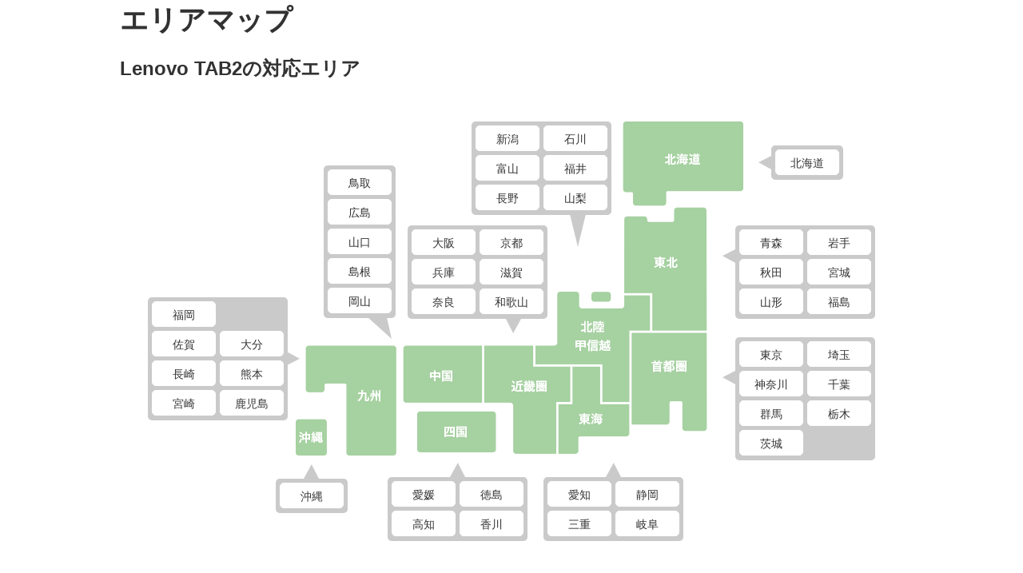

--- FILE ---
content_type: text/html
request_url: https://www.ymobile.jp/area/select2.html?device_type=lenovotab2
body_size: 33964
content:
<!DOCTYPE html>
<html lang="ja">
<head>
<meta charset="UTF-8">
<meta name="viewport" content="width=device-width, initial-scale=1.0, maximum-scale=1.0">

<!-- ページメタ情報 -->
<title>エリアマップ｜エリア｜Y!mobile - 格安SIM・スマホはワイモバイルで</title>
<meta name="robots" content="noindex">
<meta name="description" content="Y!mobileの「エリアマップ」のページです。スマホ（スマートフォン）・タブレット、ユニークなデザインのガラホ・ケータイ、快適なインターネットを楽しめるPocketWiFi（モバイルWi-Fiルーター）などをご紹介します。" />
<meta name="keywords" content="スマホ,スマートフォン,タブレット,ガラケー,ケータイ,PHS,携帯,Pocket,WiFi,モバイルWi-Fiルーター,WiFiルーター,IoT" />
<!-- ページメタ情報 -->

<!-- Facebook OGP -->
<meta property="og:url" content="https://www.ymobile.jp/area/select.html">
<meta property="og:type" content="artcle">
<meta property="og:title" content="エリアマップ｜Y!mobile - 格安SIM・スマホはワイモバイルで">
<meta property="og:locale" content="ja_JP">
<meta property="og:image" content="https://ymobile.jp/common_c/images/common/ogp.png">
<meta property="og:description" content="Y!mobileの「エリアマップ」のページです。スマホ（スマートフォン）・タブレット、ユニークなデザインのガラホ・ケータイ、快適なインターネットを楽しめるPocketWiFi（モバイルWi-Fiルーター）などをご紹介します。">
<meta property="og:site_name" content="Y!mobile">
<meta property="fb:app_id" content="2426327344260881">
<!-- Facebook OGP -->

<!-- Twitter card -->
<meta name="twitter:card" content="summary_large_image">
<meta name="twitter:title" content="エリアマップ｜Y!mobile - 格安SIM・スマホはワイモバイルで">
<meta name="twitter:description" content="Y!mobileの「エリアマップ」のページです。スマホ（スマートフォン）・タブレット、ユニークなデザインのガラホ・ケータイ、快適なインターネットを楽しめるPocketWiFi（モバイルWi-Fiルーター）などをご紹介します。">
<meta name="twitter:url" content="https://www.ymobile.jp/area/select.html">
<meta name="twitter:image" content="http://ymobile.jp/common_c/images/common/ogp.png">
<!-- Twitter card -->

<!-- カノニカルURL -->
<link rel="canonical" href="https://www.ymobile.jp/area/select.html">
<!-- カノニカルURL -->

<!-- サイト共通の読み込みファイル -->
<!-- 共通系CSS -->
<link rel="stylesheet" href="/common_c/css/swiper.min.css" media="screen,print">
<link rel="stylesheet" href="/common_c/css/style.css?2026-01-13" media="screen,print">
<link rel="stylesheet" href="/store/common/cart_data/css/style_top.css" media="screen,print">
<style>
#modal-apply .refinemodal-inner{
  max-width: 100%;
  top: 0;
  max-height: 100%;
  padding: 0;
}
#modal-apply .l-main{
  padding: 0;
  margin-bottom: 50px;
}
#modal-apply .l-main figure{
  margin: 0;
  padding: 0;
}
@media (min-width: 73.75rem){
  .l-main--ss{
    padding: 0;
  }
}
@media (max-width: 1180px){
 #modal-apply{
   top: 60px;
 }
}
@media (max-width: 768px) {
 #modal-apply{
   top: 57px;
 }
}
@media (max-width: 1180px) {
  .contract-consider-user{
    margin-right: 0;
    margin-left: 0;
  }
}

.l-main {
  width: 100%;
  overflow: hidden;
}
.l-main .l-inner {
  max-width: 100%;
}
#section-02,#section-03,#section-04,#section-05{
  display: none;
}
.display-none,
#section-last{
  display: none!important;
}
#section-last.display-view{
  display: block!important;
}
</style>
<!-- /共通系CSS -->

<meta name="theme-color" content="#fff">
<link rel="icon" href="/common_c/images/common/favicon.ico">
<link rel="apple-touch-icon" sizes="152x152" href="/common_c/images/common/apple_touch_icon.png">

<meta name="apple-mobile-web-app-status-bar-style" content="default">
<meta name="apple-mobile-web-app-title" content="Y!mobile（ワイモバイル）">

<!-- iPhone以外でメタ情報のmanifestを書き換える -->
<script>
window.onload = function () {
  if (!UA_iPhone) {
    $('head meta:last').after('<meta name="apple-mobile-web-app-capable" content="yes">');
    $('head meta:last').after('<link rel="manifest" href="/common_c/docs/manifest.json">');
  }
}
</script>
<!-- /iPhone以外でメタ情報のmanifestを書き換える -->

<!-- Google Tag Manager -->
<noscript><iframe src="//www.googletagmanager.com/ns.html?id=GTM-M8NNDS" height="0" width="0" style="display:none;visibility:hidden" title="googletagmanager"></iframe></noscript>
<script>(function(w,d,s,l,i){w[l]=w[l]||[];w[l].push({'gtm.start': new Date().getTime(),event:'gtm.js'});var f=d.getElementsByTagName(s)[0],j=d.createElement(s),dl=l!='dataLayer'?'&l='+l:'';j.async=true;j.src='//www.googletagmanager.com/gtm.js?id='+i+dl;f.parentNode.insertBefore(j,f);})(window,document,'script','dataLayer','GTM-M8NNDS');</script>
<!-- /Google Tag Manager -->

<!-- WOVNスクリプト -->
<script data-wovnio="key=3CE1E6&amp;defaultLang=ja&amp;currentLang=ja&amp;urlPattern=query&amp;backend=true&amp;backendVersion=WOVN.proxy_0.24.3" src="https://j.wovn.io/1"></script>
<!-- /WOVNスクリプト -->

<!-- サイト共通の読み込みファイル -->

<!-- ページ個別の読み込みファイル -->
<link rel="stylesheet" href="/area/common/css/area.css" media="screen,print">
<!-- ページ個別の読み込みファイル -->
</head>
<body id="lp">

<div class="l-lp">
	<div class="l-wrapper">
		<div class="l-page-head">
			<h1 class="ttl-page">エリアマップ</h1>
		</div>

<!-- BSZONE START NAME="BIZASP_BODY" -->

		<div class="l-section bg-md-white pt-0">
			<div class="l-inner">
				<section class="areamap">
					<h2 class="ttl-article mt-0">対応エリア</h2>
					<div class="areamap-select-wrapper">
						<div class="areamap-select-picture"><img src="/area/images/map.png" alt="日本"></div>
						<div class="areamap-select-block areamap-select-block-hokkaido">
							<div class="accordion areamap-select-block-title">
								<div class="accordion-title">
									北海道
									<div class="accordion-icon">
										<span></span>
										<span></span>
									</div>
								</div>
								<div class="accordion-box">
									<div class="accordion-box-inner">
										<ul class="border-list">
											<li class="areamap-select-block-list-item"><a href="/area/map/index2.html?pref=01">北海道</a></li>
										</ul>
									</div>
								</div>
							</div>
							<ul class="areamap-select-block-list">
								<li class="areamap-select-block-list-item"><a href="/area/map/index2.html?pref=01">北海道</a></li>
							</ul>
						</div>
						<div class="areamap-select-block areamap-select-block-tohoku">
							<div class="accordion areamap-select-block-title">
								<div class="accordion-title">
									東北
									<div class="accordion-icon">
										<span></span>
										<span></span>
									</div>
								</div>
								<div class="accordion-box">
									<div class="accordion-box-inner">
										<ul class="border-list">
											<li class="areamap-select-block-list-item"><a href="/area/map/index2.html?pref=02">青森</a></li>
											<li class="areamap-select-block-list-item"><a href="/area/map/index2.html?pref=03">岩手</a></li>
											<li class="areamap-select-block-list-item"><a href="/area/map/index2.html?pref=05">秋田</a></li>
											<li class="areamap-select-block-list-item"><a href="/area/map/index2.html?pref=04">宮城</a></li>
											<li class="areamap-select-block-list-item"><a href="/area/map/index2.html?pref=06">山形</a></li>
											<li class="areamap-select-block-list-item"><a href="/area/map/index2.html?pref=07">福島</a></li>
										</ul>
									</div>
								</div>
							</div>
							<ul class="areamap-select-block-list">
								<li class="areamap-select-block-list-item"><a href="/area/map/index2.html?pref=02">青森</a></li>
								<li class="areamap-select-block-list-item"><a href="/area/map/index2.html?pref=03">岩手</a></li>
								<li class="areamap-select-block-list-item"><a href="/area/map/index2.html?pref=05">秋田</a></li>
								<li class="areamap-select-block-list-item"><a href="/area/map/index2.html?pref=04">宮城</a></li>
								<li class="areamap-select-block-list-item"><a href="/area/map/index2.html?pref=06">山形</a></li>
								<li class="areamap-select-block-list-item"><a href="/area/map/index2.html?pref=07">福島</a></li>
							</ul>
						</div>
						<div class="areamap-select-block areamap-select-block-kanto">
							<div class="accordion areamap-select-block-title">
								<div class="accordion-title">
									関東・甲信越
									<div class="accordion-icon">
										<span></span>
										<span></span>
									</div>
								</div>
								<div class="accordion-box">
									<div class="accordion-box-inner">
										<ul class="border-list">
											<li class="areamap-select-block-list-item"><a href="/area/map/index2.html?pref=13">東京</a></li>
											<li class="areamap-select-block-list-item"><a href="/area/map/index2.html?pref=11">埼玉</a></li>
											<li class="areamap-select-block-list-item"><a href="/area/map/index2.html?pref=14">神奈川</a></li>
											<li class="areamap-select-block-list-item"><a href="/area/map/index2.html?pref=12">千葉</a></li>
											<li class="areamap-select-block-list-item"><a href="/area/map/index2.html?pref=10">群馬</a></li>
											<li class="areamap-select-block-list-item"><a href="/area/map/index2.html?pref=09">栃木</a></li>
											<li class="areamap-select-block-list-item"><a href="/area/map/index2.html?pref=08">茨城</a></li>
										</ul>
									</div>
								</div>
							</div>
							<ul class="areamap-select-block-list">
								<li class="areamap-select-block-list-item"><a href="/area/map/index2.html?pref=13">東京</a></li>
								<li class="areamap-select-block-list-item"><a href="/area/map/index2.html?pref=11">埼玉</a></li>
								<li class="areamap-select-block-list-item"><a href="/area/map/index2.html?pref=14">神奈川</a></li>
								<li class="areamap-select-block-list-item"><a href="/area/map/index2.html?pref=12">千葉</a></li>
								<li class="areamap-select-block-list-item"><a href="/area/map/index2.html?pref=10">群馬</a></li>
								<li class="areamap-select-block-list-item"><a href="/area/map/index2.html?pref=09">栃木</a></li>
								<li class="areamap-select-block-list-item"><a href="/area/map/index2.html?pref=08">茨城</a></li>
							</ul>
						</div>
						<div class="areamap-select-block areamap-select-block-tokai">
							<div class="accordion areamap-select-block-title">
								<div class="accordion-title">
									東海
									<div class="accordion-icon">
										<span></span>
										<span></span>
									</div>
								</div>
								<div class="accordion-box">
									<div class="accordion-box-inner">
										<ul class="border-list">
											<li class="areamap-select-block-list-item"><a href="/area/map/index2.html?pref=23">愛知</a></li>
											<li class="areamap-select-block-list-item"><a href="/area/map/index2.html?pref=22">静岡</a></li>
											<li class="areamap-select-block-list-item"><a href="/area/map/index2.html?pref=24">三重</a></li>
											<li class="areamap-select-block-list-item"><a href="/area/map/index2.html?pref=21">岐阜</a></li>
										</ul>
									</div>
								</div>
							</div>
							<ul class="areamap-select-block-list">
								<li class="areamap-select-block-list-item"><a href="/area/map/index2.html?pref=23">愛知</a></li>
								<li class="areamap-select-block-list-item"><a href="/area/map/index2.html?pref=22">静岡</a></li>
								<li class="areamap-select-block-list-item"><a href="/area/map/index2.html?pref=24">三重</a></li>
								<li class="areamap-select-block-list-item"><a href="/area/map/index2.html?pref=21">岐阜</a></li>
							</ul>
						</div>
						<div class="areamap-select-block areamap-select-block-hokuriku">
							<div class="accordion areamap-select-block-title">
								<div class="accordion-title">
									北陸
									<div class="accordion-icon">
										<span></span>
										<span></span>
									</div>
								</div>
								<div class="accordion-box">
									<div class="accordion-box-inner">
										<ul class="border-list">
											<li class="areamap-select-block-list-item"><a href="/area/map/index2.html?pref=15">新潟</a></li>
											<li class="areamap-select-block-list-item"><a href="/area/map/index2.html?pref=17">石川</a></li>
											<li class="areamap-select-block-list-item"><a href="/area/map/index2.html?pref=16">富山</a></li>
											<li class="areamap-select-block-list-item"><a href="/area/map/index2.html?pref=18">福井</a></li>
											<li class="areamap-select-block-list-item"><a href="/area/map/index2.html?pref=20">長野</a></li>
											<li class="areamap-select-block-list-item"><a href="/area/map/index2.html?pref=19">山梨</a></li>
										</ul>
									</div>
								</div>
							</div>
							<ul class="areamap-select-block-list">
								<li class="areamap-select-block-list-item"><a href="/area/map/index2.html?pref=15">新潟</a></li>
								<li class="areamap-select-block-list-item"><a href="/area/map/index2.html?pref=17">石川</a></li>
								<li class="areamap-select-block-list-item"><a href="/area/map/index2.html?pref=16">富山</a></li>
								<li class="areamap-select-block-list-item"><a href="/area/map/index2.html?pref=18">福井</a></li>
								<li class="areamap-select-block-list-item"><a href="/area/map/index2.html?pref=20">長野</a></li>
								<li class="areamap-select-block-list-item"><a href="/area/map/index2.html?pref=19">山梨</a></li>
							</ul>
						</div>
						<div class="areamap-select-block areamap-select-block-kansai">
							<div class="accordion areamap-select-block-title">
								<div class="accordion-title">
									関西
									<div class="accordion-icon">
										<span></span>
										<span></span>
									</div>
								</div>
								<div class="accordion-box">
									<div class="accordion-box-inner">
										<ul class="border-list">
											<li class="areamap-select-block-list-item"><a href="/area/map/index2.html?pref=27">大阪</a></li>
											<li class="areamap-select-block-list-item"><a href="/area/map/index2.html?pref=26">京都</a></li>
											<li class="areamap-select-block-list-item"><a href="/area/map/index2.html?pref=28">兵庫</a></li>
											<li class="areamap-select-block-list-item"><a href="/area/map/index2.html?pref=25">滋賀</a></li>
											<li class="areamap-select-block-list-item"><a href="/area/map/index2.html?pref=29">奈良</a></li>
											<li class="areamap-select-block-list-item"><a href="/area/map/index2.html?pref=30">和歌山</a></li>
										</ul>
									</div>
								</div>
							</div>
							<ul class="areamap-select-block-list">
								<li class="areamap-select-block-list-item"><a href="/area/map/index2.html?pref=27">大阪</a></li>
								<li class="areamap-select-block-list-item"><a href="/area/map/index2.html?pref=26">京都</a></li>
								<li class="areamap-select-block-list-item"><a href="/area/map/index2.html?pref=28">兵庫</a></li>
								<li class="areamap-select-block-list-item"><a href="/area/map/index2.html?pref=25">滋賀</a></li>
								<li class="areamap-select-block-list-item"><a href="/area/map/index2.html?pref=29">奈良</a></li>
								<li class="areamap-select-block-list-item"><a href="/area/map/index2.html?pref=30">和歌山</a></li>
							</ul>
						</div>
						<div class="areamap-select-block areamap-select-block-chugoku">
							<div class="accordion areamap-select-block-title">
								<div class="accordion-title">
									中国
									<div class="accordion-icon">
										<span></span>
										<span></span>
									</div>
								</div>
								<div class="accordion-box">
									<div class="accordion-box-inner">
										<ul class="border-list">
											<li class="areamap-select-block-list-item"><a href="/area/map/index2.html?pref=31">鳥取</a></li>
											<li class="areamap-select-block-list-item"><a href="/area/map/index2.html?pref=34">広島</a></li>
											<li class="areamap-select-block-list-item"><a href="/area/map/index2.html?pref=35">山口</a></li>
											<li class="areamap-select-block-list-item"><a href="/area/map/index2.html?pref=32">島根</a></li>
											<li class="areamap-select-block-list-item"><a href="/area/map/index2.html?pref=33">岡山</a></li>
										</ul>
									</div>
								</div>
							</div>
							<ul class="areamap-select-block-list">
								<li class="areamap-select-block-list-item"><a href="/area/map/index2.html?pref=31">鳥取</a></li>
								<li class="areamap-select-block-list-item"><a href="/area/map/index2.html?pref=34">広島</a></li>
								<li class="areamap-select-block-list-item"><a href="/area/map/index2.html?pref=35">山口</a></li>
								<li class="areamap-select-block-list-item"><a href="/area/map/index2.html?pref=32">島根</a></li>
								<li class="areamap-select-block-list-item"><a href="/area/map/index2.html?pref=33">岡山</a></li>
							</ul>
						</div>
						<div class="areamap-select-block areamap-select-block-shikoku">
							<div class="accordion areamap-select-block-title">
								<div class="accordion-title">
									四国
									<div class="accordion-icon">
										<span></span>
										<span></span>
									</div>
								</div>
								<div class="accordion-box">
									<div class="accordion-box-inner">
										<ul class="border-list">
											<li class="areamap-select-block-list-item"><a href="/area/map/index2.html?pref=38">愛媛</a></li>
											<li class="areamap-select-block-list-item"><a href="/area/map/index2.html?pref=36">徳島</a></li>
											<li class="areamap-select-block-list-item"><a href="/area/map/index2.html?pref=39">高知</a></li>
											<li class="areamap-select-block-list-item"><a href="/area/map/index2.html?pref=37">香川</a></li>
										</ul>
									</div>
								</div>
							</div>
							<ul class="areamap-select-block-list">
								<li class="areamap-select-block-list-item"><a href="/area/map/index2.html?pref=38">愛媛</a></li>
								<li class="areamap-select-block-list-item"><a href="/area/map/index2.html?pref=36">徳島</a></li>
								<li class="areamap-select-block-list-item"><a href="/area/map/index2.html?pref=39">高知</a></li>
								<li class="areamap-select-block-list-item"><a href="/area/map/index2.html?pref=37">香川</a></li>
							</ul>
						</div>
						<div class="areamap-select-block areamap-select-block-kyusyu">
							<div class="accordion areamap-select-block-title">
								<div class="accordion-title">
									九州・沖縄
									<div class="accordion-icon">
										<span></span>
										<span></span>
									</div>
								</div>
								<div class="accordion-box">
									<div class="accordion-box-inner">
										<ul class="border-list">
								<li class="areamap-select-block-list-item"><a href="/area/map/index2.html?pref=40">福岡</a></li>
								<li class="areamap-select-block-list-item"><a href="/area/map/index2.html?pref=41">佐賀</a></li>
								<li class="areamap-select-block-list-item"><a href="/area/map/index2.html?pref=44">大分</a></li>
								<li class="areamap-select-block-list-item"><a href="/area/map/index2.html?pref=42">長崎</a></li>
								<li class="areamap-select-block-list-item"><a href="/area/map/index2.html?pref=43">熊本</a></li>
								<li class="areamap-select-block-list-item"><a href="/area/map/index2.html?pref=45">宮崎</a></li>
								<li class="areamap-select-block-list-item"><a href="/area/map/index2.html?pref=46">鹿児島</a></li>
								<li class="areamap-select-block-list-item"><a href="/area/map/index2.html?pref=47">沖縄</a></li>
										</ul>
									</div>
								</div>
							</div>
							<ul class="areamap-select-block-list">
								<li class="areamap-select-block-list-item"><a href="/area/map/index2.html?pref=40">福岡</a></li>
								<li class="areamap-select-block-list-item d-md-none"></li>
								<li class="areamap-select-block-list-item"><a href="/area/map/index2.html?pref=41">佐賀</a></li>
								<li class="areamap-select-block-list-item"><a href="/area/map/index2.html?pref=44">大分</a></li>
								<li class="areamap-select-block-list-item"><a href="/area/map/index2.html?pref=42">長崎</a></li>
								<li class="areamap-select-block-list-item"><a href="/area/map/index2.html?pref=43">熊本</a></li>
								<li class="areamap-select-block-list-item"><a href="/area/map/index2.html?pref=45">宮崎</a></li>
								<li class="areamap-select-block-list-item"><a href="/area/map/index2.html?pref=46">鹿児島</a></li>
								<li class="areamap-select-block-list-item d-none d-md-block"><a href="/area/map/index2.html?pref=47">沖縄</a></li>
							</ul>
						</div>
						<div class="areamap-select-block areamap-select-block-okinawa d-md-none">
							<ul class="areamap-select-block-list">
								<li class="areamap-select-block-list-item"><a href="/area/map/index2.html?pref=47">沖縄</a></li>
							</ul>
						</div>
					</div>
				</section>

			</div>

		</div>
<!-- BSZONE END NAME="BIZASP_BODY" -->
	</div>
</div>

<!-- 共通系JS -->
<script src="//ajax.googleapis.com/ajax/libs/jquery/3.1.1/jquery.min.js"></script>
<script src="/common_c/js/common.js?2026-01-13"></script>
<!-- /共通系JS -->

<!--WTRTag-->
<script language="javascript">

function lazyLoadScript(scriptSrc) {
    var adScript = document.createElement("script");
    adScript.src = scriptSrc;
    adScript.setAttribute("async", "async");
    document.body.appendChild(adScript);
}

var wrDir = location.href.split("/")[3];

var userAgent = window.navigator.userAgent;
    console.log('userAgent=' + userAgent );
if ( userAgent.match( /SbViewer/i ) ) {
    console.log('SbViewer');
} else {
    if(wrDir.length > 0 && wrDir.indexOf('?') == -1){
       lazyLoadScript("https://wtr.mb.softbank.jp/sba/js/sb_analytics_client.js" );
       console.log('Normal');
    }
    else{
       console.log('Top');
    }
}
</script>
<!--/WTRTag-->

<!--ストアサイトへのラストタッチ計測-->
<script>
$('a , [data-href]').click(function(e){

	var pageUrl = $(this).attr('data-href');
	if(!pageUrl || pageUrl.length === 0){
		pageUrl = $(this).attr('href');
	}
	
	if( pageUrl ){
		if ( pageUrl.match(/store/) || pageUrl.match(/online-store.ymobile.jp/)) {
			
			//cookie処理
			var entryStore = 0;//最初の訪問かを確認する
			if($.cookie("entry-store")){
				entryStore = $.cookie("entry-store");
			}

			if(entryStore === 0){
				ga('send', 'event', 'ストアサイトへの初回送客', location.href, pageUrl, {'nonInteraction': 1});
			}

			//訪問履歴をcookieに書き込む
			writeCookieEntryStore(1);
		}
	}
	
	function writeCookieEntryStore(){
		var time = 21; //クッキーの有効期限を3週間に
		$.cookie('entry-store', 1, { expires: time, path:'/' });
	}
});
</script>
<!--/ストアサイトへのラストタッチ計測-->


<!-- 英語系ブラウザのCookie付与 -->
<script>

// ブラウザの言語を取得する
var lang = (navigator.language) ? navigator.language : navigator.userLanguage;
// ただし、どちらのプロパティにも対応していないブラウザではundefinedになる

if(lang.toLowerCase().indexOf("ja") === 0 || lang === undefined){
  // 日本語（先方一致）
  document.cookie = "browser_language=; max-age=0";
}
else{
  // 日本語以外のときの処理
  document.cookie = "browser_language=" + lang;
  console.log('browser_language=' + lang);
}

</script>
<!-- / 英語系ブラウザのCookie付与 -->

<!-- OLS設問 -->
<div class="refinemodal" id="modal-apply">
  <div class="refinemodal-inner">
    <main class="l-main l-main--ss">
      <!-- ご希望の契約方法を選択してください -->
      <div class="l-inner u-relative u-h-40 u-bg-main tabletSs:u-h-47">
        <figure class="u-absolute u-inset-0 u-flex u-items-end u-justify-center">
          <img
            width="390"
            height="62"
            src="/store/common/cart_data/images/violet-new-service-page/intersect-sp.png"
            alt=""
            srcset="
              /store/common/cart_data/images/violet-new-service-page/intersect-sp.png    1x,
              /store/common/cart_data/images/violet-new-service-page/intersect-sp_l.png 2x
            "
          />
        </figure>
        <figure class="u-absolute u-inset-0 u-flex u-items-end u-justify-center">
          <img
            width="680"
            height="108"
            src="/store/common/cart_data/images/violet-new-service-page/intersect-pc.png"
            alt=""
            class="u-absolute u-bottom-0 u-hidden tabletSs:u-block"
            srcset="
              /store/common/cart_data/images/violet-new-service-page/intersect-pc.png    1x,
              /store/common/cart_data/images/violet-new-service-page/intersect-pc_l.png 2x
            "
          />
        </figure>
        <figure class="u-absolute u-inset-0 u-mb-10 u-flex u-items-end u-justify-center tabletSs:u-mb-12">
          <img
            width="88"
            height="107"
            src="/store/common/cart_data/images/violet-new-service-page/futenyan_front.png"
            alt=""
            srcset="
              /store/common/cart_data/images/violet-new-service-page/futenyan_front.png    1x,
              /store/common/cart_data/images/violet-new-service-page/futenyan_front_l.png 2x
            "
          />
        </figure>

        <section class="u-absolute u-bottom-0 u-block u-w-full u-text-center">
          <h1
            class="c-text-title u--mb-2 u-flex u-items-center u-justify-center u-text-center tabletSs:u-mb-2 tabletSs:u-text-20"
          >
            ご希望のお手続きを教えてください
          </h1>
        </section>
      </div>
      <!-- ご希望の契約方法を選択してください ここまで -->

      <div class="l-inner">
        <div class="l-inner__content u-bg-white-0 u-px-2">
          <!-- 最初から表示 -->
          <section class="u-mx-auto u-mb-2 u-rounded-lg u-bg-white u-p-4 tabletSs:u-max-w-166 tabletSs:u-p-8">
            <h2 class="c-text-title u-mb-4">どちらで申し込みますか？</h2>

            <ul class="u-flex u-flex-col u-gap-2">
              <li>
                <input
                  type="radio"
                  name="question-first-radio"
                  id="question-first-radio1"
                  class="c-radio-input"
                />
                <label
                  for="question-first-radio1"
                  class="c-radio c-radio--blue u-px-4 u-text-left u-font-bold"
                  onclick="_ga.spotEvent('spotEvent', 'click', 'top_QaCurrentNum_modal');"
                  >今の電話番号をそのまま使用する</label
                >
              </li>
              <li>
                <input
                  type="radio"
                  name="question-first-radio"
                  id="question-first-radio2"
                  class="c-radio-input"
                />
                <label
                  for="question-first-radio2"
                  class="c-radio c-radio--blue u-px-4 u-text-left u-font-bold"
                  onclick="_ga.spotEvent('spotEvent', 'click', 'top_QaNewNum_modal');"
                  >新しい電話番号で申し込む</label
                >
              </li>
            </ul>
          </section>
          <!-- 最初から表示ここまで -->
          <!-- 今の電話番号をそのまま使用するを押した場合に表示 -->
          <section class="u-mx-auto u-mb-2 u-rounded-lg u-bg-white u-p-4 tabletSs:u-max-w-166 tabletSs:u-p-8" id="section-02">
            <h2 class="c-text-title u-mb-4">今ご利用中の携帯電話会社はどちらですか？</h2>

            <ul class="u-flex u-flex-col u-gap-2">
              <li>
                <input
                  type="radio"
                  name="number-keep-radio"
                  id="number-keep-radio1"
                  class="c-radio-input"
                />
                <label
                  for="number-keep-radio1"
                  class="c-radio c-radio--blue u-px-4 u-text-left u-font-bold"
                  onclick="_ga.spotEvent('spotEvent', 'click', 'top_QaYm_modal');"
                  >ワイモバイル</label
                >
              </li>
              <li>
                <input
                  type="radio"
                  name="number-keep-radio"
                  id="number-keep-radio2"
                  class="c-radio-input"
                />
                <label
                  for="number-keep-radio2"
                  class="c-radio c-radio--blue u-px-4 u-text-left u-font-bold"
                  onclick="_ga.spotEvent('spotEvent', 'click', 'top_QaYmOther_modal');"
                  >ワイモバイル以外</label
                >
              </li>
            </ul>
          </section>
          <!-- 今の電話番号をそのまま使用するを押した場合に表示ここまで -->
          <!-- 「今ご利用中の携帯電話会社はどちらですか？」にてワイモバイル以外を押した場合に表示 -->
          <section class="u-mx-auto u-mb-2 u-rounded-lg u-bg-white u-p-4 tabletSs:u-max-w-166 tabletSs:u-p-8" id="section-03">
            <h2 class="c-text-title u-mb-4">ソフトバンクやLINEMOからののりかえですか？</h2>

            <ul class="u-flex u-flex-col u-gap-2">
              <li>
                <input
                  type="radio"
                  name="question-second-radio"
                  id="question-second-radio1"
                  class="c-radio-input"
                />
                <label
                  for="question-second-radio1"
                  class="c-radio c-radio--blue u-px-4 u-text-left u-font-bold"
                  onclick="_ga.spotEvent('spotEvent', 'click', 'top_QaSblm_modal');"
                  >はい</label
                >
              </li>
              <li>
                <input
                  type="radio"
                  name="question-second-radio"
                  id="question-second-radio2"
                  class="c-radio-input"
                />
                <label
                  for="question-second-radio2"
                  class="c-radio c-radio--blue u-px-4 u-text-left u-font-bold"
                  onclick="_ga.spotEvent('spotEvent', 'click', 'top_QaSblmOther_modal');"
                  >いいえ</label
                >
              </li>
            </ul>
          </section>
          <!-- 「今ご利用中の携帯電話会社はどちらですか？」にてワイモバイル以外を押した場合に表示ここまで -->
          <!-- 新しい電話番号で申し込むを押した場合に表示 -->
          <section class="u-mx-auto u-mb-2 u-rounded-lg u-bg-white u-p-4 tabletSs:u-max-w-166 tabletSs:u-p-8" id="section-04">
            <h2 class="c-text-title u-mb-4">端末もあわせて申し込みますか？</h2>

            <ul class="u-flex u-flex-col u-gap-2">
              <li>
                <input
                  type="radio"
                  name="new-number-radio"
                  id="new-number-radio1"
                  class="c-radio-input"
                />
                <label
                  for="new-number-radio1"
                  class="c-radio c-radio--blue u-px-4 u-text-left u-font-bold"
                  onclick="_ga.spotEvent('spotEvent', 'click', 'top_QaMobileSet_modal');"
                  >はい</label
                >
              </li>
              <li>
                <input
                  type="radio"
                  name="new-number-radio"
                  id="new-number-radio2"
                  class="c-radio-input"
                />
                <label
                  for="new-number-radio2"
                  class="c-radio c-radio--blue u-px-4 u-text-left u-font-bold"
                  onclick="_ga.spotEvent('spotEvent', 'click', 'top_QaSim_modal');"
                  >いいえ（SIMのみ申し込む）</label
                >
              </li>
            </ul>
          </section>
          <!-- 新しい電話番号で申し込むを押した場合に表示ここまで -->

          <button class="c-button u-mx-auto u-mt-6 u-block u-py-3 tabletSs:u-max-w-166" id="section-last" onclick="_ga.spotEvent('spotEvent', 'click', 'top_QaCta_modal');">
            ワイモバイルの商品を見る
          </button>
          <span class="position-check"></span>
        </div>
      </div>
    </main>
  </div>
</div>
<script src="/store/common/cart_data/js/cart.js?20240412"></script>
<!-- /OLS設問 -->

<!-- エリアマップの読み込みファイル -->
<script language="javascript" type="text/javascript" src="/area/js/url_purl.js"></script>
<script language="javascript" type="text/javascript" src="/area/js/select.js"></script>
<script language="javascript" type="text/javascript" src="/area/js/title.js?20250808"></script>
<!-- エリアマップの読み込みファイル -->

</body>
</html>


--- FILE ---
content_type: text/css
request_url: https://www.ymobile.jp/common_c/css/style.css?2026-01-13
body_size: 284850
content:
@charset "UTF-8";
@-ms-viewport {
  width: device-width;
}
div, dl, dt, dd, ul, ol,
li, h1, h2, h3, h4, h5,
h6, pre, code, form, fieldset, legend,
input, textarea, p, blockquote,
th, td {
  margin: 0;
  padding: 0;
  word-break: break-word;
}

table {
  border-collapse: collapse;
  border-spacing: 0;
  word-break: break-word;
  font-size: inherit;
  width: 100%;
}

fieldset, img {
  border: 0;
}

address, caption, cite, code, dfn, em, strong, th, var {
  font-style: normal;
  font-weight: normal;
}

li {
  list-style: none;
}

h1, h2, h3, h4, h5, h6 {
  font-size: 100%;
  font-weight: normal;
}

h1 img, h2 img, h3 img, h4 img, h5 img, h6 img {
  vertical-align: middle;
}
h1 a, h2 a, h3 a, h4 a, h5 a, h6 a {
  font-size: inherit;
}

q:before, q:after {
  content: "";
}

abbr, acronym {
  border: 0;
  font-variant: normal;
}

sup {
  vertical-align: text-top;
  font-size: 70%;
}

sub {
  vertical-align: text-bottom;
  font-size: 70%;
}

input, textarea, select {
  font-family: inherit;
  font-size: inherit;
  font-weight: inherit;
}

input, textarea, select {
  font-size: 100%;
}

legend {
  color: #000;
}

pre, code, kbd, samp, tt {
  font-family: monospace;
  font-size: 108%;
  line-height: 100%;
}

.aligncenter {
  text-align: center;
}

img {
  vertical-align: bottom;
  line-height: 1;
  margin: 0;
}

a {
  text-decoration: none;
  color: #323232;
}

* {
  outline: none;
}

/* common item ---------------------------------------*/
.clearfix:after,
.inner:after {
  visibility: hidden;
  display: block;
  font-size: 0;
  content: " ";
  clear: both;
  height: 0;
}

html {
  -webkit-box-sizing: border-box;
          box-sizing: border-box;
  -ms-overflow-style: scrollbar;
  height: 100%;
}

*,
*::before,
*::after {
  -webkit-box-sizing: border-box;
          box-sizing: border-box;
}

body {
  -webkit-text-size-adjust: 100%;
  padding: 0;
  margin: 0;
  font-family: "Yu Gothic Medium", "游ゴシック Medium", YuGothic, "游ゴシック体", "ヒラギノ角ゴ Pro", "Hiragino Kaku Gothic Pro", "メイリオ", "Meiryo", "ＭＳ Ｐゴシック", sans-serif;
  height: 100%;
  color: #323232;
}

ul, ol {
  list-style: none;
  padding: 0;
  margin: 0;
  font-size: 15px;
}

a {
  text-decoration: none;
  -webkit-transition: all 0.1s ease;
  transition: all 0.1s ease;
  font-size: 15px;
}

a:hover {
  opacity: 0.7;
}

img {
  max-width: 100%;
  height: auto;
}

p {
  font-size: 15px;
  line-height: 1.6;
}

h1 a, h2 a, h3 a, h4 a, h5 a, h6 a, p a {
  color: #157ED8;
  text-decoration: underline;
}
h1 a:hover, h2 a:hover, h3 a:hover, h4 a:hover, h5 a:hover, h6 a:hover, p a:hover {
  text-decoration: none;
}

strong {
  font-weight: bold;
}

table {
  font-size: 15px;
}

td a {
  color: #157ED8;
  text-decoration: underline;
}
td a:hover {
  text-decoration: none;
}

p, ul, ol, table {
  margin-bottom: 20px;
}

hr {
  height: 1px;
  background-color: #e5e5e5;
  border: none;
  margin: 20px 0;
}

.ovh {
  overflow: hidden !important;
}

.ovv {
  overflow: visible !important;
}

.disnone {
  display: none;
}

.list-inline > li {
  display: inline-block;
}

@media (max-width: 768px) {
  p, a, ul, ol, table {
    font-size: 14px;
  }
  p, ul, ol, table {
    margin-bottom: 20px;
  }
  hr {
    margin: 20px 0;
  }
}
.row {
  display: -webkit-box;
  display: -ms-flexbox;
  display: flex;
  -ms-flex-wrap: wrap;
      flex-wrap: wrap;
  margin-right: -15px;
  margin-left: -15px;
}

.narrow-gutters {
  margin-right: -9px;
  margin-left: -9px;
}

.narrow-gutters > .col,
.narrow-gutters > [class*=col-] {
  padding-right: 9px;
  padding-left: 9px;
}

.no-gutters {
  margin-right: 0;
  margin-left: 0;
}

.no-gutters > .col,
.no-gutters > [class*=col-] {
  padding-right: 0;
  padding-left: 0;
}

.va-center {
  -webkit-box-align: center;
      -ms-flex-align: center;
          align-items: center;
}

.col-1, .col-2, .col-2-4, .col-3, .col-4, .col-5, .col-6, .col-7, .col-8, .col-9, .col-10, .col-11, .col-12, .col,
.col-auto, .col-lg-1, .col-lg-2, .col-lg-3, .col-lg-4, .col-lg-5, .col-lg-6, .col-lg-7, .col-lg-8, .col-lg-9, .col-lg-10, .col-lg-11, .col-lg-12, .col-lg,
.col-lg-auto, .col-md-1, .col-md-2, .col-md-3, .col-md-4, .col-md-5, .col-md-6, .col-md-7, .col-md-8, .col-md-9, .col-md-10, .col-md-11, .col-md-12, .col-md,
.col-md-auto, .col-sm-1, .col-sm-2, .col-sm-3, .col-sm-4, .col-sm-5, .col-sm-6, .col-sm-7, .col-sm-8, .col-sm-9, .col-sm-10, .col-sm-11, .col-sm-12, .col-sm,
.col-sm-auto {
  position: relative;
  width: 100%;
  min-height: 1px;
  padding-right: 15px;
  padding-left: 15px;
}

.col {
  -ms-flex-preferred-size: 0;
      flex-basis: 0;
  -webkit-box-flex: 1;
      -ms-flex-positive: 1;
          flex-grow: 1;
  max-width: 100%;
}

.col-auto {
  -webkit-box-flex: 0;
      -ms-flex: 0 0 auto;
          flex: 0 0 auto;
  width: auto;
  max-width: none;
}

.col-1 {
  -webkit-box-flex: 0;
      -ms-flex: 0 0 8.3333333333%;
          flex: 0 0 8.3333333333%;
  max-width: 8.3333333333%;
}

.col-2 {
  -webkit-box-flex: 0;
      -ms-flex: 0 0 16.6666666667%;
          flex: 0 0 16.6666666667%;
  max-width: 16.6666666667%;
}

.col-2-4 {
  -webkit-box-flex: 0;
      -ms-flex: 0 0 20%;
          flex: 0 0 20%;
  max-width: 20%;
}

.col-3 {
  -webkit-box-flex: 0;
      -ms-flex: 0 0 25%;
          flex: 0 0 25%;
  max-width: 25%;
}

.col-4 {
  -webkit-box-flex: 0;
      -ms-flex: 0 0 33.3333333333%;
          flex: 0 0 33.3333333333%;
  max-width: 33.3333333333%;
}

.col-5 {
  -webkit-box-flex: 0;
      -ms-flex: 0 0 41.6666666667%;
          flex: 0 0 41.6666666667%;
  max-width: 41.6666666667%;
}

.col-6 {
  -webkit-box-flex: 0;
      -ms-flex: 0 0 50%;
          flex: 0 0 50%;
  max-width: 50%;
}

.col-7 {
  -webkit-box-flex: 0;
      -ms-flex: 0 0 58.3333333333%;
          flex: 0 0 58.3333333333%;
  max-width: 58.3333333333%;
}

.col-8 {
  -webkit-box-flex: 0;
      -ms-flex: 0 0 66.6666666667%;
          flex: 0 0 66.6666666667%;
  max-width: 66.6666666667%;
}

.col-9 {
  -webkit-box-flex: 0;
      -ms-flex: 0 0 75%;
          flex: 0 0 75%;
  max-width: 75%;
}

.col-10 {
  -webkit-box-flex: 0;
      -ms-flex: 0 0 83.3333333333%;
          flex: 0 0 83.3333333333%;
  max-width: 83.3333333333%;
}

.col-11 {
  -webkit-box-flex: 0;
      -ms-flex: 0 0 91.6666666667%;
          flex: 0 0 91.6666666667%;
  max-width: 91.6666666667%;
}

.col-12 {
  -webkit-box-flex: 0;
      -ms-flex: 0 0 100%;
          flex: 0 0 100%;
  max-width: 100%;
}

.order-first {
  -webkit-box-ordinal-group: 0;
      -ms-flex-order: -1;
          order: -1;
}

.order-last {
  -webkit-box-ordinal-group: 14;
      -ms-flex-order: 13;
          order: 13;
}

.order-0 {
  -webkit-box-ordinal-group: 1;
      -ms-flex-order: 0;
          order: 0;
}

.order-1 {
  -webkit-box-ordinal-group: 2;
      -ms-flex-order: 1;
          order: 1;
}

.order-2 {
  -webkit-box-ordinal-group: 3;
      -ms-flex-order: 2;
          order: 2;
}

.order-3 {
  -webkit-box-ordinal-group: 4;
      -ms-flex-order: 3;
          order: 3;
}

.order-4 {
  -webkit-box-ordinal-group: 5;
      -ms-flex-order: 4;
          order: 4;
}

.order-5 {
  -webkit-box-ordinal-group: 6;
      -ms-flex-order: 5;
          order: 5;
}

.order-6 {
  -webkit-box-ordinal-group: 7;
      -ms-flex-order: 6;
          order: 6;
}

.order-7 {
  -webkit-box-ordinal-group: 8;
      -ms-flex-order: 7;
          order: 7;
}

.order-8 {
  -webkit-box-ordinal-group: 9;
      -ms-flex-order: 8;
          order: 8;
}

.order-9 {
  -webkit-box-ordinal-group: 10;
      -ms-flex-order: 9;
          order: 9;
}

.order-10 {
  -webkit-box-ordinal-group: 11;
      -ms-flex-order: 10;
          order: 10;
}

.order-11 {
  -webkit-box-ordinal-group: 12;
      -ms-flex-order: 11;
          order: 11;
}

.order-12 {
  -webkit-box-ordinal-group: 13;
      -ms-flex-order: 12;
          order: 12;
}

.offset-1 {
  margin-left: 8.3333333333%;
}

.offset-2 {
  margin-left: 16.6666666667%;
}

.offset-3 {
  margin-left: 25%;
}

.offset-4 {
  margin-left: 33.3333333333%;
}

.offset-5 {
  margin-left: 41.6666666667%;
}

.offset-6 {
  margin-left: 50%;
}

.offset-7 {
  margin-left: 58.3333333333%;
}

.offset-8 {
  margin-left: 66.6666666667%;
}

.offset-9 {
  margin-left: 75%;
}

.offset-10 {
  margin-left: 83.3333333333%;
}

.offset-11 {
  margin-left: 91.6666666667%;
}

@media (max-width: 1180px) {
  .col-lg {
    -ms-flex-preferred-size: 0;
        flex-basis: 0;
    -webkit-box-flex: 1;
        -ms-flex-positive: 1;
            flex-grow: 1;
    max-width: 100%;
  }
  .col-lg-auto {
    -webkit-box-flex: 0;
        -ms-flex: 0 0 auto;
            flex: 0 0 auto;
    width: auto;
    max-width: none;
  }
  .col-lg-1 {
    -webkit-box-flex: 0;
        -ms-flex: 0 0 8.3333333333%;
            flex: 0 0 8.3333333333%;
    max-width: 8.3333333333%;
  }
  .col-lg-2 {
    -webkit-box-flex: 0;
        -ms-flex: 0 0 16.6666666667%;
            flex: 0 0 16.6666666667%;
    max-width: 16.6666666667%;
  }
  .col-lg-3 {
    -webkit-box-flex: 0;
        -ms-flex: 0 0 25%;
            flex: 0 0 25%;
    max-width: 25%;
  }
  .col-lg-4 {
    -webkit-box-flex: 0;
        -ms-flex: 0 0 33.3333333333%;
            flex: 0 0 33.3333333333%;
    max-width: 33.3333333333%;
  }
  .col-lg-5 {
    -webkit-box-flex: 0;
        -ms-flex: 0 0 41.6666666667%;
            flex: 0 0 41.6666666667%;
    max-width: 41.6666666667%;
  }
  .col-lg-6 {
    -webkit-box-flex: 0;
        -ms-flex: 0 0 50%;
            flex: 0 0 50%;
    max-width: 50%;
  }
  .col-lg-7 {
    -webkit-box-flex: 0;
        -ms-flex: 0 0 58.3333333333%;
            flex: 0 0 58.3333333333%;
    max-width: 58.3333333333%;
  }
  .col-lg-8 {
    -webkit-box-flex: 0;
        -ms-flex: 0 0 66.6666666667%;
            flex: 0 0 66.6666666667%;
    max-width: 66.6666666667%;
  }
  .col-lg-9 {
    -webkit-box-flex: 0;
        -ms-flex: 0 0 75%;
            flex: 0 0 75%;
    max-width: 75%;
  }
  .col-lg-10 {
    -webkit-box-flex: 0;
        -ms-flex: 0 0 83.3333333333%;
            flex: 0 0 83.3333333333%;
    max-width: 83.3333333333%;
  }
  .col-lg-11 {
    -webkit-box-flex: 0;
        -ms-flex: 0 0 91.6666666667%;
            flex: 0 0 91.6666666667%;
    max-width: 91.6666666667%;
  }
  .col-lg-12 {
    -webkit-box-flex: 0;
        -ms-flex: 0 0 100%;
            flex: 0 0 100%;
    max-width: 100%;
  }
  .order-lg-first {
    -webkit-box-ordinal-group: 0;
        -ms-flex-order: -1;
            order: -1;
  }
  .order-lg-last {
    -webkit-box-ordinal-group: 14;
        -ms-flex-order: 13;
            order: 13;
  }
  .order-lg-0 {
    -webkit-box-ordinal-group: 1;
        -ms-flex-order: 0;
            order: 0;
  }
  .order-lg-1 {
    -webkit-box-ordinal-group: 2;
        -ms-flex-order: 1;
            order: 1;
  }
  .order-lg-2 {
    -webkit-box-ordinal-group: 3;
        -ms-flex-order: 2;
            order: 2;
  }
  .order-lg-3 {
    -webkit-box-ordinal-group: 4;
        -ms-flex-order: 3;
            order: 3;
  }
  .order-lg-4 {
    -webkit-box-ordinal-group: 5;
        -ms-flex-order: 4;
            order: 4;
  }
  .order-lg-5 {
    -webkit-box-ordinal-group: 6;
        -ms-flex-order: 5;
            order: 5;
  }
  .order-lg-6 {
    -webkit-box-ordinal-group: 7;
        -ms-flex-order: 6;
            order: 6;
  }
  .order-lg-7 {
    -webkit-box-ordinal-group: 8;
        -ms-flex-order: 7;
            order: 7;
  }
  .order-lg-8 {
    -webkit-box-ordinal-group: 9;
        -ms-flex-order: 8;
            order: 8;
  }
  .order-lg-9 {
    -webkit-box-ordinal-group: 10;
        -ms-flex-order: 9;
            order: 9;
  }
  .order-lg-10 {
    -webkit-box-ordinal-group: 11;
        -ms-flex-order: 10;
            order: 10;
  }
  .order-lg-11 {
    -webkit-box-ordinal-group: 12;
        -ms-flex-order: 11;
            order: 11;
  }
  .order-lg-12 {
    -webkit-box-ordinal-group: 13;
        -ms-flex-order: 12;
            order: 12;
  }
  .offset-lg-0 {
    margin-left: 0;
  }
  .offset-lg-1 {
    margin-left: 8.3333333333%;
  }
  .offset-lg-2 {
    margin-left: 16.6666666667%;
  }
  .offset-lg-3 {
    margin-left: 25%;
  }
  .offset-lg-4 {
    margin-left: 33.3333333333%;
  }
  .offset-lg-5 {
    margin-left: 41.6666666667%;
  }
  .offset-lg-6 {
    margin-left: 50%;
  }
  .offset-lg-7 {
    margin-left: 58.3333333333%;
  }
  .offset-lg-8 {
    margin-left: 66.6666666667%;
  }
  .offset-lg-9 {
    margin-left: 75%;
  }
  .offset-lg-10 {
    margin-left: 83.3333333333%;
  }
  .offset-lg-11 {
    margin-left: 91.6666666667%;
  }
}
@media (max-width: 768px) {
  .row {
    margin-right: -5px;
    margin-left: -5px;
  }
  .col-1, .col-2, .col-2-4, .col-3, .col-4, .col-5, .col-6, .col-7, .col-8, .col-9, .col-10, .col-11, .col-12, .col,
  .col-auto, .col-lg-1, .col-lg-2, .col-lg-3, .col-lg-4, .col-lg-5, .col-lg-6, .col-lg-7, .col-lg-8, .col-lg-9, .col-lg-10, .col-lg-11, .col-lg-12, .col-lg,
  .col-lg-auto, .col-md-1, .col-md-2, .col-md-3, .col-md-4, .col-md-5, .col-md-6, .col-md-7, .col-md-8, .col-md-9, .col-md-10, .col-md-11, .col-md-12, .col-md,
  .col-md-auto, .col-sm-1, .col-sm-2, .col-sm-3, .col-sm-4, .col-sm-5, .col-sm-6, .col-sm-7, .col-sm-8, .col-sm-9, .col-sm-10, .col-sm-11, .col-sm-12, .col-sm,
  .col-sm-auto {
    padding-right: 5px;
    padding-left: 5px;
  }
  .narrow-gutters {
    margin-right: -5px;
    margin-left: -5px;
  }
  .narrow-gutters > .col,
  .narrow-gutters > [class*=col-] {
    padding-right: 5px;
    padding-left: 5px;
  }
  .col-md {
    -ms-flex-preferred-size: 0;
        flex-basis: 0;
    -webkit-box-flex: 1;
        -ms-flex-positive: 1;
            flex-grow: 1;
    max-width: 100%;
  }
  .col-md-auto {
    -webkit-box-flex: 0;
        -ms-flex: 0 0 auto;
            flex: 0 0 auto;
    width: auto;
    max-width: none;
  }
  .col-md-1 {
    -webkit-box-flex: 0;
        -ms-flex: 0 0 8.3333333333%;
            flex: 0 0 8.3333333333%;
    max-width: 8.3333333333%;
  }
  .col-md-2 {
    -webkit-box-flex: 0;
        -ms-flex: 0 0 16.6666666667%;
            flex: 0 0 16.6666666667%;
    max-width: 16.6666666667%;
  }
  .col-md-3 {
    -webkit-box-flex: 0;
        -ms-flex: 0 0 25%;
            flex: 0 0 25%;
    max-width: 25%;
  }
  .col-md-4 {
    -webkit-box-flex: 0;
        -ms-flex: 0 0 33.3333333333%;
            flex: 0 0 33.3333333333%;
    max-width: 33.3333333333%;
  }
  .col-md-5 {
    -webkit-box-flex: 0;
        -ms-flex: 0 0 41.6666666667%;
            flex: 0 0 41.6666666667%;
    max-width: 41.6666666667%;
  }
  .col-md-6 {
    -webkit-box-flex: 0;
        -ms-flex: 0 0 50%;
            flex: 0 0 50%;
    max-width: 50%;
  }
  .col-md-7 {
    -webkit-box-flex: 0;
        -ms-flex: 0 0 58.3333333333%;
            flex: 0 0 58.3333333333%;
    max-width: 58.3333333333%;
  }
  .col-md-8 {
    -webkit-box-flex: 0;
        -ms-flex: 0 0 66.6666666667%;
            flex: 0 0 66.6666666667%;
    max-width: 66.6666666667%;
  }
  .col-md-9 {
    -webkit-box-flex: 0;
        -ms-flex: 0 0 75%;
            flex: 0 0 75%;
    max-width: 75%;
  }
  .col-md-10 {
    -webkit-box-flex: 0;
        -ms-flex: 0 0 83.3333333333%;
            flex: 0 0 83.3333333333%;
    max-width: 83.3333333333%;
  }
  .col-md-11 {
    -webkit-box-flex: 0;
        -ms-flex: 0 0 91.6666666667%;
            flex: 0 0 91.6666666667%;
    max-width: 91.6666666667%;
  }
  .col-md-12 {
    -webkit-box-flex: 0;
        -ms-flex: 0 0 100%;
            flex: 0 0 100%;
    max-width: 100%;
  }
  .order-md-first {
    -webkit-box-ordinal-group: 0;
        -ms-flex-order: -1;
            order: -1;
  }
  .order-md-last {
    -webkit-box-ordinal-group: 14;
        -ms-flex-order: 13;
            order: 13;
  }
  .order-md-0 {
    -webkit-box-ordinal-group: 1;
        -ms-flex-order: 0;
            order: 0;
  }
  .order-md-1 {
    -webkit-box-ordinal-group: 2;
        -ms-flex-order: 1;
            order: 1;
  }
  .order-md-2 {
    -webkit-box-ordinal-group: 3;
        -ms-flex-order: 2;
            order: 2;
  }
  .order-md-3 {
    -webkit-box-ordinal-group: 4;
        -ms-flex-order: 3;
            order: 3;
  }
  .order-md-4 {
    -webkit-box-ordinal-group: 5;
        -ms-flex-order: 4;
            order: 4;
  }
  .order-md-5 {
    -webkit-box-ordinal-group: 6;
        -ms-flex-order: 5;
            order: 5;
  }
  .order-md-6 {
    -webkit-box-ordinal-group: 7;
        -ms-flex-order: 6;
            order: 6;
  }
  .order-md-7 {
    -webkit-box-ordinal-group: 8;
        -ms-flex-order: 7;
            order: 7;
  }
  .order-md-8 {
    -webkit-box-ordinal-group: 9;
        -ms-flex-order: 8;
            order: 8;
  }
  .order-md-9 {
    -webkit-box-ordinal-group: 10;
        -ms-flex-order: 9;
            order: 9;
  }
  .order-md-10 {
    -webkit-box-ordinal-group: 11;
        -ms-flex-order: 10;
            order: 10;
  }
  .order-md-11 {
    -webkit-box-ordinal-group: 12;
        -ms-flex-order: 11;
            order: 11;
  }
  .order-md-12 {
    -webkit-box-ordinal-group: 13;
        -ms-flex-order: 12;
            order: 12;
  }
  .offset-md-0 {
    margin-left: 0;
  }
  .offset-md-1 {
    margin-left: 8.3333333333%;
  }
  .offset-md-2 {
    margin-left: 16.6666666667%;
  }
  .offset-md-3 {
    margin-left: 25%;
  }
  .offset-md-4 {
    margin-left: 33.3333333333%;
  }
  .offset-md-5 {
    margin-left: 41.6666666667%;
  }
  .offset-md-6 {
    margin-left: 50%;
  }
  .offset-md-7 {
    margin-left: 58.3333333333%;
  }
  .offset-md-8 {
    margin-left: 66.6666666667%;
  }
  .offset-md-9 {
    margin-left: 75%;
  }
  .offset-md-10 {
    margin-left: 83.3333333333%;
  }
  .offset-md-11 {
    margin-left: 91.6666666667%;
  }
}
@media (max-width: 370px) {
  .col-sm {
    -ms-flex-preferred-size: 0;
        flex-basis: 0;
    -webkit-box-flex: 1;
        -ms-flex-positive: 1;
            flex-grow: 1;
    max-width: 100%;
  }
  .col-sm-auto {
    -webkit-box-flex: 0;
        -ms-flex: 0 0 auto;
            flex: 0 0 auto;
    width: auto;
    max-width: none;
  }
  .col-sm-1 {
    -webkit-box-flex: 0;
        -ms-flex: 0 0 8.3333333333%;
            flex: 0 0 8.3333333333%;
    max-width: 8.3333333333%;
  }
  .col-sm-2 {
    -webkit-box-flex: 0;
        -ms-flex: 0 0 16.6666666667%;
            flex: 0 0 16.6666666667%;
    max-width: 16.6666666667%;
  }
  .col-sm-3 {
    -webkit-box-flex: 0;
        -ms-flex: 0 0 25%;
            flex: 0 0 25%;
    max-width: 25%;
  }
  .col-sm-4 {
    -webkit-box-flex: 0;
        -ms-flex: 0 0 33.3333333333%;
            flex: 0 0 33.3333333333%;
    max-width: 33.3333333333%;
  }
  .col-sm-5 {
    -webkit-box-flex: 0;
        -ms-flex: 0 0 41.6666666667%;
            flex: 0 0 41.6666666667%;
    max-width: 41.6666666667%;
  }
  .col-sm-6 {
    -webkit-box-flex: 0;
        -ms-flex: 0 0 50%;
            flex: 0 0 50%;
    max-width: 50%;
  }
  .col-sm-7 {
    -webkit-box-flex: 0;
        -ms-flex: 0 0 58.3333333333%;
            flex: 0 0 58.3333333333%;
    max-width: 58.3333333333%;
  }
  .col-sm-8 {
    -webkit-box-flex: 0;
        -ms-flex: 0 0 66.6666666667%;
            flex: 0 0 66.6666666667%;
    max-width: 66.6666666667%;
  }
  .col-sm-9 {
    -webkit-box-flex: 0;
        -ms-flex: 0 0 75%;
            flex: 0 0 75%;
    max-width: 75%;
  }
  .col-sm-10 {
    -webkit-box-flex: 0;
        -ms-flex: 0 0 83.3333333333%;
            flex: 0 0 83.3333333333%;
    max-width: 83.3333333333%;
  }
  .col-sm-11 {
    -webkit-box-flex: 0;
        -ms-flex: 0 0 91.6666666667%;
            flex: 0 0 91.6666666667%;
    max-width: 91.6666666667%;
  }
  .col-sm-12 {
    -webkit-box-flex: 0;
        -ms-flex: 0 0 100%;
            flex: 0 0 100%;
    max-width: 100%;
  }
  .order-sm-first {
    -webkit-box-ordinal-group: 0;
        -ms-flex-order: -1;
            order: -1;
  }
  .order-sm-last {
    -webkit-box-ordinal-group: 14;
        -ms-flex-order: 13;
            order: 13;
  }
  .order-sm-0 {
    -webkit-box-ordinal-group: 1;
        -ms-flex-order: 0;
            order: 0;
  }
  .order-sm-1 {
    -webkit-box-ordinal-group: 2;
        -ms-flex-order: 1;
            order: 1;
  }
  .order-sm-2 {
    -webkit-box-ordinal-group: 3;
        -ms-flex-order: 2;
            order: 2;
  }
  .order-sm-3 {
    -webkit-box-ordinal-group: 4;
        -ms-flex-order: 3;
            order: 3;
  }
  .order-sm-4 {
    -webkit-box-ordinal-group: 5;
        -ms-flex-order: 4;
            order: 4;
  }
  .order-sm-5 {
    -webkit-box-ordinal-group: 6;
        -ms-flex-order: 5;
            order: 5;
  }
  .order-sm-6 {
    -webkit-box-ordinal-group: 7;
        -ms-flex-order: 6;
            order: 6;
  }
  .order-sm-7 {
    -webkit-box-ordinal-group: 8;
        -ms-flex-order: 7;
            order: 7;
  }
  .order-sm-8 {
    -webkit-box-ordinal-group: 9;
        -ms-flex-order: 8;
            order: 8;
  }
  .order-sm-9 {
    -webkit-box-ordinal-group: 10;
        -ms-flex-order: 9;
            order: 9;
  }
  .order-sm-10 {
    -webkit-box-ordinal-group: 11;
        -ms-flex-order: 10;
            order: 10;
  }
  .order-sm-11 {
    -webkit-box-ordinal-group: 12;
        -ms-flex-order: 11;
            order: 11;
  }
  .order-sm-12 {
    -webkit-box-ordinal-group: 13;
        -ms-flex-order: 12;
            order: 12;
  }
  .offset-sm-0 {
    margin-left: 0;
  }
  .offset-sm-1 {
    margin-left: 8.3333333333%;
  }
  .offset-sm-2 {
    margin-left: 16.6666666667%;
  }
  .offset-sm-3 {
    margin-left: 25%;
  }
  .offset-sm-4 {
    margin-left: 33.3333333333%;
  }
  .offset-sm-5 {
    margin-left: 41.6666666667%;
  }
  .offset-sm-6 {
    margin-left: 50%;
  }
  .offset-sm-7 {
    margin-left: 58.3333333333%;
  }
  .offset-sm-8 {
    margin-left: 66.6666666667%;
  }
  .offset-sm-9 {
    margin-left: 75%;
  }
  .offset-sm-10 {
    margin-left: 83.3333333333%;
  }
  .offset-sm-11 {
    margin-left: 91.6666666667%;
  }
}
.d-none {
  display: none !important;
}

.d-inline {
  display: inline !important;
}

.d-inline-block {
  display: inline-block !important;
}

.d-block {
  display: block !important;
}

.d-table {
  display: table !important;
}

.d-table-row {
  display: table-row !important;
}

.d-table-cell {
  display: table-cell !important;
}

.d-flex {
  display: -webkit-box !important;
  display: -ms-flexbox !important;
  display: flex !important;
}

.d-inline-flex {
  display: -webkit-inline-box !important;
  display: -ms-inline-flexbox !important;
  display: inline-flex !important;
}

table.d-inline-block, table.d-block {
  display: table !important;
}
table th.d-inline-block, table th.d-block, table td.d-inline-block, table td.d-block {
  display: table-cell !important;
}

@media (max-width: 1180px) {
  .d-lg-none {
    display: none !important;
  }
  .d-lg-inline {
    display: inline !important;
  }
  .d-lg-inline-block {
    display: inline-block !important;
  }
  .d-lg-block {
    display: block !important;
  }
  .d-lg-table {
    display: table !important;
  }
  .d-lg-table-row {
    display: table-row !important;
  }
  .d-lg-table-cell {
    display: table-cell !important;
  }
  .d-lg-flex {
    display: -webkit-box !important;
    display: -ms-flexbox !important;
    display: flex !important;
  }
  .d-lg-inline-flex {
    display: -webkit-inline-box !important;
    display: -ms-inline-flexbox !important;
    display: inline-flex !important;
  }
  table.d-lg-inline-block, table.d-lg-block {
    display: table !important;
  }
  table th.d-lg-inline-block, table th.d-lg-block, table td.d-lg-inline-block, table td.d-lg-block {
    display: table-cell !important;
  }
}
@media (max-width: 768px) {
  .d-md-none {
    display: none !important;
  }
  .d-md-inline {
    display: inline !important;
  }
  .d-md-inline-block {
    display: inline-block !important;
  }
  .d-md-block {
    display: block !important;
  }
  .d-md-table {
    display: table !important;
  }
  .d-md-table-row {
    display: table-row !important;
  }
  .d-md-table-cell {
    display: table-cell !important;
  }
  .d-md-flex {
    display: -webkit-box !important;
    display: -ms-flexbox !important;
    display: flex !important;
  }
  .d-md-inline-flex {
    display: -webkit-inline-box !important;
    display: -ms-inline-flexbox !important;
    display: inline-flex !important;
  }
  table.d-md-inline-block, table.d-md-block {
    display: table !important;
  }
  table th.d-md-inline-block, table th.d-md-block, table td.d-md-inline-block, table td.d-md-block {
    display: table-cell !important;
  }
}
@media (max-width: 370px) {
  .d-sm-none {
    display: none !important;
  }
  .d-sm-inline {
    display: inline !important;
  }
  .d-sm-inline-block {
    display: inline-block !important;
  }
  .d-sm-block {
    display: block !important;
  }
  .d-sm-table {
    display: table !important;
  }
  .d-sm-table-row {
    display: table-row !important;
  }
  .d-sm-table-cell {
    display: table-cell !important;
  }
  .d-sm-flex {
    display: -webkit-box !important;
    display: -ms-flexbox !important;
    display: flex !important;
  }
  .d-sm-inline-flex {
    display: -webkit-inline-box !important;
    display: -ms-inline-flexbox !important;
    display: inline-flex !important;
  }
  table.d-sm-inline-block, table.d-sm-block {
    display: table !important;
  }
  table th.d-sm-inline-block, table th.d-sm-block, table td.d-sm-inline-block, table td.d-sm-block {
    display: table-cell !important;
  }
}
@media print {
  .d-print-none {
    display: none !important;
  }
  .d-print-inline {
    display: inline !important;
  }
  .d-print-inline-block {
    display: inline-block !important;
  }
  .d-print-block {
    display: block !important;
  }
  .d-print-table {
    display: table !important;
  }
  .d-print-table-row {
    display: table-row !important;
  }
  .d-print-table-cell {
    display: table-cell !important;
  }
  .d-print-flex {
    display: -webkit-box !important;
    display: -ms-flexbox !important;
    display: flex !important;
  }
  .d-print-inline-flex {
    display: -webkit-inline-box !important;
    display: -ms-inline-flexbox !important;
    display: inline-flex !important;
  }
}
@media screen and (max-width: 768px) {
  .pc {
    display: none !important;
  }
  .pcbr {
    display: none;
  }
}
@media screen and (min-width: 769px) {
  .sp {
    display: none !important;
  }
  .spbr {
    display: none;
  }
}
.l-header {
  position: relative;
  left: 0;
  top: 1px;
  background: #fff;
  width: 100%;
  height: 63px;
  border: none;
  z-index: 100;
  -webkit-transition: all 0.25s ease;
  transition: all 0.25s ease;
}
.l-header-inner {
  z-index: 200;
}
.l-header-lp {
  position: relative;
  height: 58px;
  -webkit-box-sizing: border-box;
          box-sizing: border-box;
  padding-top: 15px;
}

.is-header-fixed .l-header {
  position: fixed;
  top: 0;
}

.l-footer {
  position: relative;
  border-top: 1px solid #e5e5e5;
}
.l-footer-inner {
  background: #E4E4E4;
  padding: 1px 0;
}
.l-footer-bottom {
  font-size: 12px;
}
.l-footer-fixed {
  position: fixed;
  left: 0px;
  bottom: 0px;
  width: 100%;
  background: #F4F5F8;
  text-align: center;
  padding: 15px;
}
.l-footer-fixed .btn-inline-wrapper {
  margin: 0;
}

.l-lp .l-footer-bottom {
  margin-bottom: 92px;
}

.l-container {
  width: auto;
}

.l-wrapper {
  padding: 0 0 0;
}

.l-inner {
  max-width: 980px;
  -webkit-box-sizing: border-box;
          box-sizing: border-box;
  margin: 0 auto;
  position: relative;
}

.l-section {
  padding: 80px 0;
  overflow: hidden;
}

.l-youtube {
  position: relative;
  width: 100%;
  height: 0;
  padding-bottom: 56.25%;
  overflow: hidden;
}
.l-youtube iframe {
  width: 100%;
  height: 100%;
  position: absolute;
  top: 0;
  left: 0;
}

.l-page-head {
  padding: 0 0 20px;
}

.bg-black {
  background: #323232;
}

.bg-gray {
  background: #f4f5f7;
}

.bg-white {
  background: #fff;
}

.bg-yellow {
  background: #FFFEEB;
}

.bg-orange {
  background: #FFF9F1;
}

.bg-sky {
  background: #F4F8FC;
}

.bg-green {
  background: #F5FFFC;
}

@media (max-width: 1200px) {
  .l-inner {
    padding: 0 15px;
  }
}
@media (max-width: 1180px) {
  .l-container {
    padding: 0;
    margin-left: 0px;
  }
  .l-inner {
    padding: 0 15px;
  }
}
@media screen and (min-width: 769px) and (max-width: 1180px) {
  .l-header {
    -webkit-transform: translate3d(0, 0, 0);
            transform: translate3d(0, 0, 0);
  }
  .is-header-fixed {
    padding-top: 60px;
  }
  .is-header-fixed .headpromotion {
    display: none !important;
  }
  #lp.is-header-fixed {
    padding-top: 0;
  }
}
#page_change_btn {
  position: fixed;
  background-color: #fff;
  padding: 20px;
  display: none;
  width: 100%;
  bottom: 0;
  left: 0;
  text-align: center;
  border-top: 1px solid #ddd;
  z-index: 10000;
}
#page_change_btn span {
  display: inline-block;
  font-size: 16px;
  text-align: center;
  border: 1px solid #cacaca;
  border-radius: 7px;
  max-width: 650px;
  width: 100%;
  padding: 10px 5px;
  margin: 0 auto;
  cursor: pointer;
  text-decoration: none;
  line-height: 1.7;
  -webkit-transition: all 0.1s ease;
  transition: all 0.1s ease;
  color: #fff;
  background: #FC0F3A;
  border-color: #FC0F3A;
  -webkit-box-shadow: 0px 3px 0px rgb(215, 11, 50);
          box-shadow: 0px 3px 0px rgb(215, 11, 50);
}
#page_change_btn span:hover {
  opacity: 0.7;
}

@media (max-width: 768px) {
  .l-header {
    position: relative;
    width: 100%;
    height: 70px;
    background-color: #fff;
    left: 0px;
    top: 0px;
    z-index: 9999;
    padding: 0px 0 0 0;
    border-bottom: 1px solid #e5e5e5;
  }
  .is-header-min .l-header,
  .has-promotion .l-header {
    height: 70px;
  }
  .is-header-fixed {
    padding-top: 70px;
  }
  #lp.is-header-fixed {
    padding-top: 0;
  }
  .l-footer {
    padding-bottom: 70px;
  }
  .l-footer-bottom {
    font-size: 12px;
  }
  .l-footer-control {
    background: none;
    width: 100%;
    height: 66px;
    position: fixed;
    left: 0px;
    bottom: 0px;
    background-color: #323232;
    color: #fff;
    z-index: 100;
    border-top: none;
  }
  .l-footer-control-inner {
    width: auto;
    overflow: hidden;
  }
  .l-footer-control-inner.fourmenu {
    padding-right: 65px;
  }
  .l-footer-fixed {
    padding: 8px 15px 10px;
  }
  .l-lp .l-footer-bottom {
    margin-bottom: 58px;
    border-top: 1px solid #e5e5e5;
  }
  .l-container,
  .has-promotion .l-container {
    padding: 0 0 0 0;
  }
  .l-inner {
    padding: 0 15px;
    width: auto;
  }
  .l-section {
    padding: 40px 0;
  }
  .bg-md-black {
    background: #323232;
  }
  .bg-md-gray {
    background: #F4F5F8;
  }
  .bg-md-white {
    background: #fff;
  }
}
.header {
  position: relative;
}
.header-logo {
  position: absolute;
  left: 50px;
  top: 18.5px;
  padding: 0px;
  margin: 0px;
  background: url(../images/common/logo.svg) no-repeat left top;
  background-size: 128px 26px;
  width: 128px;
  height: 26px;
  padding: 0px;
  text-indent: -99em;
}
.header-logo-store {
  left: 15px;
  top: 20px;
  display: block;
  background: url(/store/images/logo_store.svg) no-repeat left top;
  background-size: 128px 53px;
  width: 128px;
  height: 55px;
  padding: 0px;
  margin: 58px auto 15px;
  text-indent: -99em;
  overflow: hidden;
}
.header-logo-lp {
  display: block;
  background: url(../images/common/logo.svg) no-repeat left top;
  background-size: 128px 26px;
  width: 128px;
  height: 26px;
  padding: 0px;
  margin: 0px auto 38px;
  text-indent: -99em;
  overflow: hidden;
}
.header-logo-lp-store {
  display: block;
  background: url(/store/images/logo_store_sp.svg) no-repeat left top;
  background-size: 225px 24px;
  width: 225px;
  height: 24px;
  padding: 0px;
  margin: 0px auto;
  text-indent: -99em;
  overflow: hidden;
}
.header-submenu {
  position: absolute;
  right: 0;
  top: 0;
  margin: 0;
  font-size: 0px;
  border: none;
  padding-top: 0;
  -webkit-transition: all 0.25s ease;
  transition: all 0.25s ease;
  overflow: hidden;
}
.header-submenu > li {
  display: block;
  width: auto;
  float: right;
  margin: 0;
  overflow: hidden;
  -webkit-transition: all 0.25s ease;
  transition: all 0.25s ease;
}
.header-submenu > li > a {
  font-size: 11px;
  padding: 0 15px;
  height: 60px;
  width: 55px;
  border: none !important;
  -webkit-box-shadow: none !important;
          box-shadow: none !important;
  border-radius: 0;
}
.header-submenu > li > a > span {
  display: none;
}
.header-submenu-myymobile a {
  background: url("../images/common/icon/icon_myymobile_white.svg") center center no-repeat #000;
  background-size: 26px;
}
.header-submenu-onlinestore a {
  background: url("../images/common/icon/icon_cart_white.svg") center center no-repeat #FF0033;
  background-size: 25px;
}
.header-submenu-client a {
  background: url("../images/common/icon/icon_tie.svg") center center no-repeat #000;
  background-size: 10px 25px;
}
.header-submenu-search a {
  background: url("../images/common/icon/icon_search.svg") center center no-repeat #000;
  background-size: 24px;
}
.header-submenu-officialtop a {
  background: url("../images/common/icon/icon_home_white.svg") center center no-repeat #000;
  background-size: 24px;
}

.searchmodal {
  width: 100%;
  height: 100%;
  background: #F4F5F8;
  position: fixed;
  top: 0px;
  z-index: 9999;
  display: none;
}
.searchmodal-inner {
  position: absolute;
  left: 50%;
  top: 50%;
  -webkit-transform: translate(-50%, -50%);
          transform: translate(-50%, -50%);
  display: inline-block;
  width: 600px;
  background: #fff;
  border: 1px solid #CACACA;
  border-radius: 10px;
  overflow: hidden;
  font-size: 16px;
  position: relative;
  text-align: left;
  margin-right: 30px;
}
.searchmodal-inner-input {
  border: none;
  width: 540px;
  height: 50px;
  line-height: 50px;
  padding-left: 15px;
}
.searchmodal-inner-input::-webkit-input-placeholder {
  color: #CACACA;
}
.searchmodal-inner-input::-moz-placeholder {
  color: #CACACA;
}
.searchmodal-inner-input:-ms-input-placeholder {
  color: #CACACA;
}
.searchmodal-inner-input::-ms-input-placeholder {
  color: #CACACA;
}
.searchmodal-inner-input::placeholder {
  color: #CACACA;
}
.searchmodal-inner-btn {
  background: url(../images/common/modal_search.png) no-repeat center center;
  width: 50px;
  height: 50px;
  position: absolute;
  right: 2px;
  top: 1px;
  text-indent: -99em;
  overflow: hidden;
  border: none;
  cursor: pointer;
}

.modal-close {
  display: block;
  width: 80px;
  height: 80px;
  text-indent: -99em;
  overflow: hidden;
  position: fixed;
  right: 0px;
  top: 0px;
  background: url(../images/common/close.svg) no-repeat center 52px #000;
  background-size: 34px;
  z-index: 500;
  cursor: pointer;
  -webkit-transition: all 0.25s ease;
  transition: all 0.25s ease;
}
.modal-close:hover {
  opacity: 0.7;
}
.modal-close span {
  content: "";
  display: block;
  width: 40px;
  height: 1px;
  background: #CACACA;
  position: absolute;
  left: 18px;
  -webkit-transition: all 0.25s ease;
  transition: all 0.25s ease;
}
.modal-close span:nth-child(1) {
  -webkit-transform: rotate(45deg);
          transform: rotate(45deg);
  top: 30px;
  left: 20px;
}
.modal-close span:nth-child(2) {
  -webkit-transform: rotate(-45deg);
          transform: rotate(-45deg);
  top: 30px;
  left: 20px;
}

.headpromotion {
  line-height: 1;
  text-align: center;
  height: 50px;
  position: relative;
}
.headpromotion img {
  max-width: 95%;
}
.headpromotion a {
  display: block;
  -webkit-transition: all 0.1s ease;
  transition: all 0.1s ease;
  background: #000;
  height: 50px;
  -webkit-box-sizing: border-box;
          box-sizing: border-box;
  padding-top: 7px;
}
.headpromotion a:hover {
  opacity: 0.8;
}
.headpromotion-close {
  position: absolute;
  right: 15px;
  top: 12px;
  display: block;
  background: rgba(255, 255, 255, 0.5) no-repeat left top;
  background-image: url(/common_c/images/common/icon/icon_close_clear.svg);
  border-radius: 20px;
  width: 25px;
  height: 25px;
  text-indent: -99em;
  overflow: hidden;
  cursor: pointer;
}
.headpromotion .text-link {
  display: table;
  text-align: center;
  width: 100%;
  padding-top: 0;
}
.headpromotion .text-link span {
  display: table-cell;
  vertical-align: middle;
}
.headpromotion .text-link span:after {
  display: inline-block;
  content: "";
  background: url(/common_c/images/common/icon/icon_arrow_white.svg) no-repeat left top;
  background-size: 10px 12px;
  width: 10px;
  height: 11px;
  margin-left: 5px;
}

.headpromotion-store {
  background-color: #ff0033;
  text-align: center;
}
.headpromotion-store.ticker-onsale {
  background-image: url(/store/images/head_promotion_onsale_bg.png);
  background-size: cover;
  background-position: center;
  background-color: #FFDE00;
}
.headpromotion-store-lp {
  background-color: #ff0033;
  text-align: center;
}
.headpromotion-store-lp.ticker-onsale {
  background-image: url(/store/images/head_promotion_onsale_bg.png);
  background-size: cover;
  background-position: center;
  background-color: #FFDE00;
}

.heademergency {
  padding: 40px 0 20px;
  background: #F4F5F8;
}
.heademergency-box {
  background: #fff;
  border: 1px solid #e5e5e5;
  text-align: center;
  padding: 40px 10% 10px;
  height: 100%;
  margin-bottom: 5px;
}
.heademergency-box-title {
  font-size: 20px;
  line-height: 1;
  margin-bottom: 25px;
  font-weight: bold;
}
.heademergency-box .btn {
  width: 100%;
  max-width: 378px;
  margin-bottom: 5px;
  min-width: 0;
}
.heademergency-table {
  width: 100%;
  margin-bottom: 20px;
  line-height: 1.5;
}
.heademergency-table:last-child {
  margin-bottom: 0;
}
.heademergency-table th {
  width: 140px;
  text-align: center;
  vertical-align: middle;
  font-size: 13px;
  font-weight: normal;
  color: #fff;
  padding: 13px 0;
}
.heademergency-table td {
  background: #fff;
  font-size: 14px;
  padding: 0 10px;
  border-top: 1px solid #e5e5e5;
  border-bottom: 1px solid #e5e5e5;
  border-right: 1px solid #e5e5e5;
}
.heademergency-table-cell-red {
  background: #FF0033;
}
.heademergency-table-cell-gray {
  background: #818181;
}
.heademergency-table-message {
  border-bottom: 1px solid #e5e5e5;
  padding: 12px 20px 12px 10px;
  display: block;
  position: relative;
  text-decoration: none;
  color: #323232;
}
.heademergency-table-message:last-child {
  border-bottom: none;
}
.heademergency-table-message:after {
  display: block;
  content: "";
  background: url(../images/common/icon/icon_arrow.svg) no-repeat left top;
  background-size: 5px;
  width: 5px;
  height: 10px;
  position: absolute;
  right: 0px;
  top: 50%;
  margin-top: -5px;
}
.heademergency-table-message-blank:after {
  background-image: url(../images/common/icon/icon_blank_gray.svg);
  background-size: 11px;
  width: 11px;
  height: 11px;
  margin-top: -4px;
}
.heademergency .btn-heademergency {
  color: #fff;
  background: #FF0033;
  border-color: #FF0033;
  -webkit-box-shadow: 0px 3px 0px #d70b32;
          box-shadow: 0px 3px 0px #d70b32;
  border-radius: 10px;
  width: 100%;
  padding: 16px 5px;
  font-size: 17px;
}
.heademergency .btn-heademergency:not(.btn-disabled):hover {
  -webkit-box-shadow: 0px 0px 0px transparent;
          box-shadow: 0px 0px 0px transparent;
  padding: 16px 5px;
}
.heademergency .btn-heademergency:before {
  content: "";
  background: url(../images/common/icon/icon_info_whte.svg) no-repeat left top;
  background-size: 18px 18px;
  width: 18px;
  height: 18px;
  display: inline-block;
  margin-right: 10px;
  vertical-align: middle;
}
.heademergency .btn-heademergency:after {
  content: "";
  background: url(../images/common/icon/icon_arrow_white.svg) no-repeat left top;
  background-size: 7px 12px;
  width: 7px;
  height: 12px;
  display: inline-block;
  margin-left: 10px;
  vertical-align: middle;
}

.heademergency-last {
  padding-bottom: 40px;
}

.heademergency + .heademergency {
  padding-top: 0;
}

/* 20240312更新 */
.heademergency.heademergency_l .heademergency-btn {
  width: 100%;
  z-index: 1;
  background: #FFF;
  color: #FF0033;
  border-width: 2px;
  -webkit-box-shadow: none;
          box-shadow: none;
  -webkit-transition: all 0.1s ease;
  transition: all 0.1s ease;
}
.heademergency.heademergency_l .heademergency-btn:after {
  content: "";
  display: block;
  -webkit-mask: url("/common_c/images/common/icon/icon_arrow_white.svg") no-repeat center center/contain;
  -webkit-mask-image: url("/common_c/images/common/icon/icon_arrow_white.svg");
          mask-image: url("/common_c/images/common/icon/icon_arrow_white.svg");
  -webkit-mask-repeat: no-repeat;
          mask-repeat: no-repeat;
  -webkit-mask-position: center center;
          mask-position: center center;
  -webkit-mask-size: contain;
          mask-size: contain;
  position: absolute;
  right: 1em;
  top: 50%;
  margin-top: -0.5em;
  width: 1em;
  height: 1em;
  -webkit-transform: rotate(90deg);
          transform: rotate(90deg);
  -webkit-transition: all 0.5s ease;
  transition: all 0.5s ease;
  background-color: #131313;
}
.heademergency.heademergency_l .heademergency-btn:hover {
  border-color: #ff4c70;
  color: #ff4c70;
}
.heademergency.heademergency_l .heademergency-btn:hover:after {
  background-color: #595959;
}

.heademergency.heademergency_l .active .heademergency-btn {
  background: #ffe0e6;
}
.heademergency.heademergency_l .active .heademergency-btn:after {
  -webkit-transform: rotate(-90deg);
          transform: rotate(-90deg);
}
.heademergency.heademergency_l .active .heademergency-btn:hover {
  background: #ffe9ed;
}

.heademergency.heademergency_l .heademergency-box {
  position: relative;
  top: -30px;
  height: auto;
  padding-top: 50px;
  margin-bottom: -30px;
}
.heademergency.heademergency_l .heademergency-box h2 {
  height: 0;
  overflow: hidden;
  padding-top: 1px;
  width: 1px;
  line-height: 2em;
  font-size: 10px;
  margin-bottom: 0;
}

@media (max-width: 1180px) {
  .header {
    position: relative;
  }
  .header-submenu > li.header-submenu-search,
  .header-submenu > li.header-submenu-client {
    display: none;
  }
  .searchmodal {
    width: 100%;
    height: 100%;
    left: 0px;
    top: 0px;
  }
  .headpromotion {
    margin: 0;
    width: 100%;
    z-index: 200;
  }
  .heademergency {
    margin-left: 0;
  }
  .has-promotion .heademergency {
    padding-top: 150px;
  }
  .has-promotion .heademergency + .heademergency {
    padding-top: 0px;
  }
}
@media (max-width: 900px) {
  .heademergency-box {
    padding: 40px 7% 10px;
  }
  .heademergency-box-title {
    font-size: 18px;
  }
  .heademergency-box p {
    font-size: 14px;
  }
}
@media (max-width: 768px) {
  .header-submenu {
    right: 0;
    margin: 0;
    overflow: hidden;
  }
  .header-submenu > li {
    float: right;
    margin: 0;
  }
  .header-submenu > li > a {
    padding: 0 0px;
    width: 60px;
    height: 56px;
    text-align: center;
    border: none;
    -webkit-box-shadow: none;
            box-shadow: none;
    border-radius: 0;
  }
  .header-submenu > li > a:hover {
    opacity: 1;
  }
  .header-submenu > li > a > span {
    display: none;
  }
  .header-submenu-myymobile {
    float: left !important;
  }
  .header-submenu-myymobile a {
    background: url("../images/common/icon/gnav_sp_myymobile_white.svg") center 1px no-repeat #000;
    background-size: 40px 36px;
    background-position: center;
  }
  .header-submenu-onlinestore a {
    background: url("../images/common/icon/gnav_sp_store_white.svg") center 3px no-repeat #FF0033;
    background-size: 49px 35px;
    background-position: center;
  }
  .header-submenu-officialtop a {
    background: url("../images/common/icon/gnav_sp_company.svg") center 1px no-repeat #000;
    background-size: 42px 34px;
    background-position: center;
  }
  .header-submenu-client {
    display: none !important;
  }
  .header-submenu-search {
    display: none !important;
  }
  .header-logo {
    left: 15px;
    top: 22px;
    background: url(../images/common/logo.svg) no-repeat left top;
    background-size: 117px 26px;
    width: 117px;
    height: 26px;
    padding: 0px;
  }
  .header-logo-lp {
    background-size: 117px 26px;
    width: 117px;
  }
  .header-logo-store {
    right: 0;
    left: 0;
    margin: auto;
    top: 15px;
    background: url(/store/images/logo_store_sp.svg) no-repeat left top;
    background-size: 225px 24px;
    width: 225px;
    height: 24px;
    padding: 0px;
  }
  .has-promotion .header-logo {
    top: 15px;
  }
  .has-promotion .header-logo-store {
    top: 15px;
  }
  .headpromotion {
    position: relative;
  }
  .headpromotion img {
    width: 281.5px;
    max-width: 80%;
  }
  .headpromotion a {
    display: block;
    -webkit-transition: all 0.1s ease;
    transition: all 0.1s ease;
    background: #000;
    padding: 12px 0;
  }
  .headpromotion a:hover {
    background: #818181;
    opacity: 1;
  }
  .headpromotion-close {
    right: 10px;
    top: 50%;
    background-size: 100%;
    width: 22px;
    height: 22px;
    margin-top: -11px;
  }
  .headpromotion .text-link {
    padding: 0;
  }
  .headpromotion .text-link span {
    padding: 0 60px 0 10px;
    line-height: 1.5;
  }
  .headpromotion .text-link span:after {
    position: absolute;
    right: 45px;
    top: 50%;
    margin-top: -5px;
  }
  .heademergency {
    padding: 20px 0 15px;
  }
  .heademergency-box {
    padding: 20px 20px 10px;
  }
  .heademergency-box-title {
    font-size: 16px;
    margin-bottom: 15px;
  }
  .heademergency-box .btn {
    min-width: 200px;
    width: 200px;
    margin-bottom: 5px;
  }
  .heademergency-table {
    display: block;
    margin-bottom: 3px;
  }
  .heademergency-table tbody, .heademergency-table tr, .heademergency-table th, .heademergency-table td {
    display: block;
  }
  .heademergency-table th {
    width: 100%;
    padding: 10px 0;
    font-size: 15px;
  }
  .heademergency-table td {
    font-size: 12px;
    padding: 0 10px 0 10px;
    border: 1px solid #e5e5e5;
  }
  .heademergency-table-message {
    position: relative;
    overflow: hidden;
    /*white-space: nowrap;
    -o-text-overflow: ellipsis;
    text-overflow: ellipsis;*/
  }
  .heademergency-table-message:after {
    right: 0px;
  }
  .heademergency .btn-heademergency {
    border-radius: 7px;
    padding: 10px 3px;
    font-size: 13px;
  }
  .heademergency .btn-heademergency:before {
    background-size: 16px 16px;
    width: 16px;
    height: 16px;
  }
  .heademergency .btn-heademergency:after {
    background-size: 6px 10px;
    width: 6px;
    height: 10px;
  }
  .has-promotion .heademergency {
    padding-top: 20px;
  }
  .has-promotion .heademergency + .heademergency {
    padding-top: 0px;
  }
  .heademergency-last {
    padding-bottom: 20px;
  }
  .heademergency-table-red td {
    /*
    padding:0 10px 0 38px;
    position: relative;
    &:before{
    	content:'';
    	display: block;
    	position: absolute;
    	left:10px;
    	top:50%;
    	margin-top: -8px;
    	background: url(../images/common/icon/icon_alert_red.svg) 0 0 no-repeat;
    	background-size: 18px;
    	width:18px;
    	height:18px;
    }
    */
  }
  .heademergency + .heademergency {
    padding-top: 0;
  }
}
@media (max-width: 370px) {
  .header-logo,
  .header-logo-store {
    left: 10px;
    font-size: 11px;
    padding-left: 105px;
  }
  .header-logo-store {
    background-size: 180px 20px;
  }
}
/* 212020更新 */
.header-submenu.header-submenu--temporarily211020 > li {
  width: 100%;
  margin: 0;
}
.header-submenu.header-submenu--temporarily211020 > li + li {
  margin-top: 10px;
}
.header-submenu.header-submenu--temporarily211020 a {
  height: 32px;
}
.header-submenu.header-submenu--temporarily211020 .header-submenu-myymobile a {
  background: url(/common_c/images/common/icon/gnav_sp_myymobile_pc.svg) no-repeat center center #fff;
  background-size: 90px 41px;
  border: 1px solid #CACACA !important;
  -webkit-box-shadow: 0px 2px 0px #CACACA !important;
          box-shadow: 0px 2px 0px #CACACA !important;
}
.header-submenu.header-submenu--temporarily211020 .header-submenu-onlinestore a {
  background: url(../images/common/icon/gnav_sp_store_white_pc.svg) no-repeat center center #FF0033;
  background-size: 98px;
  border: 1px solid #FF0033 !important;
  -webkit-box-shadow: 0px 2px 0px #d70b32 !important;
          box-shadow: 0px 2px 0px #d70b32 !important;
}
.header-submenu.header-submenu--temporarily211020 .header-submenu-client a {
  background: url(../images/common/icon/gnav_sp_company_pc.svg) no-repeat center center #323232;
  background-size: 84px;
  background-position: center left 27px;
}
.header-submenu.header-submenu--temporarily211020 .header-submenu-officialtop a {
  height: 49px;
  background: url(../images/common/icon/gnav_sp_top_2.svg) no-repeat center 8px #fff;
  background-size: 80px;
  border: 1px solid #CACACA !important;
  -webkit-box-shadow: 0px 2px 0px #CACACA !important;
          box-shadow: 0px 2px 0px #CACACA !important;
}
.header-submenu.header-submenu--temporarily211020 .header-submenu-english-pc a {
  background: url(/common_c/images/common/icon/gnav_sp_english_pc.svg?20250314) no-repeat center center #fff;
  background-size: 120px 41px;
  border: 1px solid #CACACA !important;
  -webkit-box-shadow: 0px 2px 0px #CACACA !important;
          box-shadow: 0px 2px 0px #CACACA !important;
}
.header-submenu.header-submenu--temporarily211020 .header-submenu-english-sp {
  display: none;
}
.header-submenu.header-submenu--temporarily211020 .header-submenu-favorite a {
  background: url("/common_c/images/common/icon/gnav_sp_favo_black_pc.svg") center 1px no-repeat #fff;
  background-size: 84px;
  background-position: center bottom 4px;
  position: relative;
  border: 1px solid #CACACA !important;
  -webkit-box-shadow: 0px 2px 0px #CACACA !important;
          box-shadow: 0px 2px 0px #CACACA !important;
}
.header-submenu.header-submenu--temporarily211020 .header-submenu-favorite a em {
  font-size: 10px;
  position: absolute;
  top: 10px;
  right: 10px;
  background-color: #ff0033;
  color: #fff;
  display: inline-block;
  width: 12px;
  height: 12px;
  border-radius: 10px;
  text-indent: 0;
  text-align: center;
}
@media (max-width: 1180px) {
  .header-submenu.header-submenu--temporarily211020 {
    display: -webkit-box;
    display: -ms-flexbox;
    display: flex;
  }
  .header-submenu.header-submenu--temporarily211020 > li {
    width: auto;
  }
  .header-submenu.header-submenu--temporarily211020 > li + li {
    margin-top: 0;
  }
  .header-submenu.header-submenu--temporarily211020 > li > a {
    height: 60px;
  }
  .header-submenu.header-submenu--temporarily211020 .header-submenu-myymobile a {
    background: url("../images/common/icon/icon_myymobile.svg") center center no-repeat #fff;
    background-size: 26px;
    -webkit-box-shadow: none !important;
            box-shadow: none !important;
    border: none !important;
    border-left: 1px solid #e5e5e5 !important;
  }
  .header-submenu.header-submenu--temporarily211020 .header-submenu-onlinestore {
    -webkit-box-ordinal-group: 2;
        -ms-flex-order: 1;
            order: 1;
    background-color: #ff0033;
  }
  .header-submenu.header-submenu--temporarily211020 .header-submenu-onlinestore a {
    background: url("../images/common/icon/gnav_sp_store2_white.svg") center 1px no-repeat;
    background-size: 40px 38px;
    background-position: center bottom 8px;
  }
  .header-submenu.header-submenu--temporarily211020 .header-submenu-client {
    display: block;
  }
  .header-submenu.header-submenu--temporarily211020 .header-submenu-client a {
    background: url("../images/common/icon/icon_tie.svg") center center no-repeat #fff;
    border: none !important;
    border-left: 1px solid #e5e5e5 !important;
    background-size: 20px 35px;
  }
  .header-submenu.header-submenu--temporarily211020 .header-submenu-english-pc {
    display: none;
  }
  .header-submenu.header-submenu--temporarily211020 .header-submenu-english-sp {
    display: block;
  }
  .header-submenu.header-submenu--temporarily211020 .header-submenu-english-sp a {
    background: url("../images/common/icon/icon_english_sp.svg?20250314") center center no-repeat #fff;
    background-size: 41px 38px;
    background-position: center bottom 8px;
    -webkit-box-shadow: none !important;
            box-shadow: none !important;
    border: none !important;
    border-left: 1px solid #e5e5e5 !important;
  }
  .header-submenu.header-submenu--temporarily211020-guide a {
    background: url("../images/common/icon/gnav_guide_white.svg") center center no-repeat #FF0033;
    background-size: 50px;
  }
  .header-submenu.header-submenu--temporarily211020 .header-submenu-favorite {
    display: none;
  }
}
.header-submenu.header-submenu--temporarily211020 .searchmodal-inner {
  position: relative;
  -webkit-transform: none;
          transform: none;
  top: 0;
  left: 0;
}
@media (max-width: 1180px) {
  .header-submenu.header-submenu--temporarily211020 .searchmodal-inner {
    display: none;
  }
}
.header-submenu.header-submenu--temporarily211020 .searchmodal-inner-input {
  height: 32px;
  font-size: 12px;
}
.header-submenu.header-submenu--temporarily211020 .searchmodal-inner-btn {
  top: 6px;
  right: 6px;
  width: 20px;
  height: 20px;
  background-size: contain;
}
@media (max-width: 768px) {
  .header-submenu.header-submenu--temporarily211020 {
    display: -webkit-box;
    display: -ms-flexbox;
    display: flex;
  }
  .header-submenu.header-submenu--temporarily211020 > li {
    width: auto;
  }
  .header-submenu.header-submenu--temporarily211020 > li + li {
    margin-top: 0;
  }
  .header-submenu.header-submenu--temporarily211020 > li > a {
    height: 56px;
  }
  .header-submenu.header-submenu--temporarily211020 .header-submenu-myymobile a {
    background: url("../images/common/icon/gnav_sp_myymobile_black.svg") center 1px no-repeat #fff;
    background-size: 40px 38px;
    background-position: center bottom 8px;
  }
  .header-submenu.header-submenu--temporarily211020 .header-submenu-favorite {
    border: 0 !important;
    border-left: 1px solid #E5E5E5 !important;
  }
  .header-submenu.header-submenu--temporarily211020 .header-submenu-favorite a {
    background: url("../images/common/icon/gnav_sp_favo_black.svg") center 1px no-repeat #fff;
    background-size: 40px 38px;
    background-position: center bottom 8px;
    position: relative;
    border: 0 !important;
  }
  .header-submenu.header-submenu--temporarily211020 .header-submenu-favorite a em {
    font-size: 10px;
    position: absolute;
    top: 10px;
    right: 10px;
    background-color: #ff0033;
    color: #fff;
    display: inline-block;
    width: 12px;
    height: 12px;
    border-radius: 10px;
    text-indent: 0;
  }
  .header-submenu.header-submenu--temporarily211020 .header-submenu-onlinestore {
    -webkit-box-ordinal-group: 2;
        -ms-flex-order: 1;
            order: 1;
    background-color: #ff0033;
  }
  .header-submenu.header-submenu--temporarily211020 .header-submenu-onlinestore a {
    background: url("../images/common/icon/gnav_sp_store2_white.svg") center 1px no-repeat;
    background-size: 40px 38px;
    background-position: center bottom 8px;
  }
  .header-submenu.header-submenu--temporarily211020 .header-submenu-client {
    display: block !important;
  }
  .header-submenu.header-submenu--temporarily211020 .header-submenu-client a {
    background: url("../images/common/icon/gnav_sp_company.svg") center 1px no-repeat #fff;
    background-size: 41px 38px;
    background-position: center bottom 8px;
  }
}

@media (max-width: 768px) {
  .header-logo-store--temporarily211020store.header-logo-store {
    margin-left: 15px;
  }
}
@media (max-width: 768px) {
  .header-submenu.header-submenu--temporarily240401store {
    width: 118px;
  }
}

@media (max-width: 768px) {
  .header-submenu.header-submenu--temporarily211020store {
    width: 57px;
  }
}
.header-submenu.header-submenu--temporarily211020store .header-submenu-guide a {
  height: 85px;
  background: url("../images/common/icon/btn_guide.png") center center no-repeat #fff;
  background-size: cover;
  border: none;
  -webkit-box-shadow: none;
          box-shadow: none;
}
@media (max-width: 1180px) {
  .header-submenu.header-submenu--temporarily211020store .header-submenu-guide a {
    height: 60px;
    background: url("../images/common/icon/gnav_guide_white.svg") center center no-repeat #FF0033;
    background-size: 50px;
  }
}
@media (max-width: 768px) {
  .header-submenu.header-submenu--temporarily211020store .header-submenu-guide a {
    height: 56px;
    background-size: 50px;
  }
}
@media (max-width: 1180px) {
  .header-submenu.header-submenu--temporarily211020store .header-submenu-officialtop a {
    height: 60px;
    border: none !important;
    -webkit-box-shadow: none !important;
            box-shadow: none !important;
  }
}
@media (max-width: 1180px) {
  .header-submenu.header-submenu--temporarily211020store .header-submenu-client a {
    display: none;
  }
}
@media (max-width: 768px) {
  .header-submenu.header-submenu--temporarily211020store .header-submenu-menu {
    display: block !important;
    width: 57px !important;
    height: 57px !important;
    background: url(../images/common/menu_jp.svg) no-repeat center 38px #000 !important;
    background-size: 34px !important;
    position: relative !important;
  }
  .header-submenu.header-submenu--temporarily211020store .header-submenu-menu span {
    content: "";
    display: block;
    width: 20px;
    height: 3px;
    background: #CACACA;
    position: absolute;
    left: 19px;
    -webkit-transition: all 0.25s ease;
    transition: all 0.25s ease;
  }
  .header-submenu.header-submenu--temporarily211020store .header-submenu-menu span:nth-child(1) {
    top: 14px;
  }
  .header-submenu.header-submenu--temporarily211020store .header-submenu-menu span:nth-child(2) {
    top: 22px;
  }
  .header-submenu.header-submenu--temporarily211020store .header-submenu-menu span:nth-child(3) {
    top: 30px;
  }
  .header-submenu.header-submenu--temporarily211020store .header-submenu-menu.is-active {
    background-image: url(../images/common/close.svg);
    background-size: 26px;
    position: fixed !important;
    top: 0;
  }
  .header-submenu.header-submenu--temporarily211020store .header-submenu-menu.is-active span:nth-child(1) {
    -webkit-transform: rotate(45deg);
            transform: rotate(45deg);
    top: 21px;
    left: 20px;
  }
  .header-submenu.header-submenu--temporarily211020store .header-submenu-menu.is-active span:nth-child(2) {
    opacity: 0;
    left: -25px;
  }
  .header-submenu.header-submenu--temporarily211020store .header-submenu-menu.is-active span:nth-child(3) {
    -webkit-transform: rotate(-45deg);
            transform: rotate(-45deg);
    top: 21px;
    left: 20px;
  }
}

/* 202511-WOVN対応 */
.l-header-inner.wovn_show .header-logo {
  left: 50%;
  margin-left: -64px;
}
@media (max-width: 768px) {
  .l-header-inner.wovn_show .header-logo {
    margin-left: -58px;
  }
}

.footer-nav {
  padding: 80px 0 20px;
  overflow: hidden;
}
.footer-nav-line {
  float: left;
  width: 25%;
  padding-left: 30px;
  border-left: 1px solid #CACACA;
  height: 225px;
}
.footer-nav-line:first-child {
  padding-left: 0;
  border-left: none;
}
.footer-nav-line:nth-child(4) {
  padding-left: 40px;
}
.footer-nav-title {
  font-size: 14px;
  font-weight: bold;
  margin-bottom: 20px;
}
.footer-nav-list {
  margin-bottom: 0;
}
.footer-nav-list-item {
  line-height: 1.5;
  margin-bottom: 5px;
}
.footer-nav-list-item a {
  font-size: 12px;
  background: url(../images/common/icon/icon_arrow.svg) left center no-repeat;
  background-size: 5px 10px;
  padding: 0 0 0 10px;
}
.footer-nav-list-item .text-link-blank:after {
  background-size: 12px;
  width: 12px;
  height: 12px;
  background-image: url(../images/common/icon/icon_blank_gray.svg);
}
.footer-contact {
  padding: 20px 0 3px;
}
.footer-action {
  font-size: 0px;
  text-align: center;
  padding-bottom: 75px;
}
.footer-search {
  display: inline-block;
  width: 406px;
  background: #fff;
  border: 1px solid #CACACA;
  border-radius: 5px;
  overflow: hidden;
  font-size: 13px;
  position: relative;
  text-align: left;
}
.footer-search-input {
  border: none;
  width: 267px;
  height: 35px;
  line-height: 35px;
  padding-left: 15px;
  outline: none;
}
.footer-search-input::-webkit-input-placeholder {
  color: #CACACA;
}
.footer-search-input::-moz-placeholder {
  color: #CACACA;
}
.footer-search-input:-ms-input-placeholder {
  color: #CACACA;
}
.footer-search-input::-ms-input-placeholder {
  color: #CACACA;
}
.footer-search-input::placeholder {
  color: #CACACA;
}
.footer-search-btn {
  background: url(../images/common/icon/icon_search_gray.svg) no-repeat center center;
  background-size: 20px;
  width: 33px;
  height: 33px;
  position: absolute;
  right: 0px;
  top: 1px;
  text-indent: -99em;
  overflow: hidden;
  border: none;
}
.footer-sns {
  display: inline-block;
}
.footer-sns-list-item {
  display: inline-block;
  margin-left: 10px;
}
.footer-sns-list-item img {
  width: 37px;
}
.footer-bottom {
  padding: 15px 0;
  overflow: hidden;
  line-height: 1;
  text-align: center;
}
.footer-bottom-nav {
  width: 100%;
  text-align: center;
  margin: 0 0 10px 0;
}
.footer-bottom-nav-list {
  font-size: 0px;
  margin-bottom: 0;
}
.footer-bottom-nav-list-item {
  display: inline-block;
}
.footer-bottom-nav-list-item a {
  font-size: 11px;
  color: #818181;
  padding: 0 7px;
  border-left: 1px solid #CACACA;
  display: block;
}
.footer-bottom-nav-list-item:first-child {
  border-left: none;
}
.footer-bottom-nav-list-item:first-child a {
  border-left: 0;
}
.footer-bottom-nav-list-item .text-link-blank:after {
  background-size: 12px;
  width: 12px;
  height: 12px;
  background-image: url(../images/common/icon/icon_blank_gray.svg);
}
.footer-bottom .copyright {
  color: #CACACA;
  font-size: 11px;
}
.footer-bottom .copyright span {
  display: inline-block;
  padding: 0 0 0 15px;
}
.footer-storemerit {
  height: 80px;
  background: #E4E4E4;
}
.footer-storemerit-image {
  display: block;
  height: 80px;
  background: url(../images/common/footer_store_merit.png) no-repeat;
  background-position: center;
}

.en-index .footer-bottom {
  text-align: left;
}
.en-index .footer-bottom-nav {
  float: right;
  width: 60%;
  text-align: left;
  margin: 0;
}
.en-index .footer-bottom-nav-list {
  text-align: right;
}
.en-index .footer-bottom .copyright {
  float: left;
  width: 40%;
  text-align: left;
}
.en-index .footer-bottom .copyright span {
  margin-top: 5px;
  padding-left: 0;
}

@-webkit-keyframes rotation1 {
  0% {
    -webkit-transform: rotate(0);
    transform: rotate(0);
  }
  100% {
    -webkit-transform: rotate(360deg);
    transform: rotate(360deg);
  }
}
@keyframes rotation1 {
  0% {
    -webkit-transform: rotate(0);
    transform: rotate(0);
  }
  100% {
    -webkit-transform: rotate(360deg);
    transform: rotate(360deg);
  }
}
.shortcutmenu {
  position: fixed;
  right: 15px;
  bottom: 20px;
  width: 90px;
  z-index: 10;
  -webkit-transition: all 300ms 0s ease;
  transition: all 300ms 0s ease;
}
.shortcutmenu-inner {
  position: absolute;
  right: 0px;
  bottom: 0px;
  overflow: visible;
}
.shortcutmenu-inner a {
  display: block;
  width: 90px;
  height: 90px;
  overflow: visible;
  margin-top: 8px;
  -webkit-transition: all 0.25s ease;
  transition: all 0.25s ease;
}
.shortcutmenu-inner a:hover {
  opacity: 0.7;
}
.shortcutmenu-inner a:hover em.futenyan {
  -webkit-animation: 0.5s linear 1 rotation1;
          animation: 0.5s linear 1 rotation1;
}
.shortcutmenu-inner a span {
  text-indent: -999em;
  display: inline-block;
}
.shortcutmenu-inner em.futenyan {
  content: "";
  background-repeat: no-repeat;
  background-position: top left;
  background-size: 90px auto;
  width: 90px;
  height: 150px;
  position: absolute;
  top: -22px;
  left: 0;
  z-index: 2;
}
.shortcutmenu-inner em.futenyan img {
  z-index: 2;
}
.shortcutmenu.is-absolute {
  bottom: 145px;
}
.shortcutmenu-buy {
  background: url(../images/common/toolbtn_buy_pc.svg) no-repeat left top;
  background-size: 90px 90px;
}
.shortcutmenu-chat {
  background: url(../images/common/toolbtn_chat_pc.svg) no-repeat left top;
  background-size: 90px 90px;
}
.shortcutmenu-store {
  background: url(../images/common/toolbtn_store_pc2.svg) no-repeat left top;
  background-size: 90px 90px;
  position: relative;
  display: inline-block;
  width: 70px;
  height: 70px;
  border-radius: 50%;
  color: #ccc;
  outline: none;
  -webkit-transition: all 0.3s;
  transition: all 0.3s;
}
.shortcutmenu-store:after, .shortcutmenu-store:before {
  content: "";
  position: absolute;
  left: -10%;
  top: -10%;
  border: 0px solid #FF0033;
  width: 120%;
  height: 120%;
  border-radius: 50%;
  opacity: 1;
  -webkit-animation: 1.2s circleanime linear 3;
          animation: 1.2s circleanime linear 3;
}
.shortcutmenu-store:before {
  -webkit-animation-delay: 0.1s;
          animation-delay: 0.1s;
}
.shortcutmenu-store:hover:after, .shortcutmenu-store:hover:before {
  -webkit-animation: none;
          animation: none;
  -webkit-transform: none;
          transform: none;
}
.shortcutmenu-store.modal-refine {
  display: none;
  background: url(../images/common/toolbtn_store_pc_b.svg) no-repeat left top;
}
.shortcutmenu-guide-move {
  background-size: 90px 90px;
  position: relative;
  display: inline-block;
  width: 70px;
  height: 70px;
  border-radius: 50%;
  color: #ccc;
  outline: none;
  -webkit-transition: all 0.3s;
  transition: all 0.3s;
}
.shortcutmenu-guide-move:after, .shortcutmenu-guide-move:before {
  content: "";
  position: absolute;
  left: -10%;
  top: -10%;
  border: 0px solid #FF0033;
  width: 120%;
  height: 120%;
  border-radius: 50%;
  opacity: 1;
  -webkit-animation: 1.2s circleanime linear infinite;
          animation: 1.2s circleanime linear infinite;
}
.shortcutmenu-guide-move:before {
  -webkit-animation-delay: 0.1s;
          animation-delay: 0.1s;
}
.shortcutmenu-guide-move:hover:after, .shortcutmenu-guide-move:hover:before {
  -webkit-animation: none;
          animation: none;
  -webkit-transform: none;
          transform: none;
}
.shortcutmenu-store2 {
  background: url(../images/common/toolbtn_store_pc_blue.svg) no-repeat left top;
  background-size: 90px 90px;
}
.shortcutmenu-guide, .shortcutmenu-guide-move {
  background: url(../images/common/toolbtn_guide_pc.svg) no-repeat left top;
  background-size: 90px 90px;
}
.shortcutmenu-guide2 {
  background: url(../images/common/toolbtn_guide_02_pc.svg) no-repeat left top;
  background-size: 90px 90px;
}
.shortcutmenu-simulation {
  background: url(../images/common/toolbtn_simulation_pc.svg) no-repeat left top;
  background-size: 90px 90px;
}
.shortcutmenu-myymobile {
  background: url(../images/common/toolbtn_myymobile_pc.svg) no-repeat left top;
  background-size: 90px 90px;
}
.shortcutmenu-store-lineup {
  background: url(../images/common/toolbtn_store_lineup_pc.svg) no-repeat left top;
  background-size: 90px 90px;
}

@-webkit-keyframes circleanime {
  0% {
    -webkit-transform: scale(0.8);
            transform: scale(0.8);
    border: 0;
    border: 1px solid #FF0033;
  }
  33% {
    border: 1px solid #FF0033;
    -webkit-transform: scale(0.8);
            transform: scale(0.8);
  }
  70% {
    border: 1px solid #FF0033;
    opacity: 1;
    -webkit-transform: scale(0.8);
            transform: scale(0.8);
  }
  100% {
    -webkit-transform: scale(1.2);
            transform: scale(1.2);
    opacity: 0;
  }
}

@keyframes circleanime {
  0% {
    -webkit-transform: scale(0.8);
            transform: scale(0.8);
    border: 0;
    border: 1px solid #FF0033;
  }
  33% {
    border: 1px solid #FF0033;
    -webkit-transform: scale(0.8);
            transform: scale(0.8);
  }
  70% {
    border: 1px solid #FF0033;
    opacity: 1;
    -webkit-transform: scale(0.8);
            transform: scale(0.8);
  }
  100% {
    -webkit-transform: scale(1.2);
            transform: scale(1.2);
    opacity: 0;
  }
}
.gotop {
  position: fixed;
  right: 15px;
  bottom: 30px;
  display: none;
  z-index: 10;
}
.gotop a {
  display: block;
  background: url(../images/common/pagetop.png) no-repeat left top;
  background-size: 100%;
  width: 90px;
  height: 90px;
  text-indent: -99em;
  overflow: hidden;
  -webkit-transition: all 0.25s ease;
  transition: all 0.25s ease;
}
.gotop a:hover {
  opacity: 0.7;
}

#lp .gotop {
  bottom: 110px;
}

.chatsupport {
  background: url(../images/common/chat_support.svg) no-repeat left top;
  background-size: 100%;
  width: 50px;
  height: 143px;
  position: fixed;
  right: 0px;
  top: 30%;
  z-index: 100;
  display: none;
  -webkit-transition: all 0.25s ease;
  transition: all 0.25s ease;
}
.chatsupport.is-active {
  opacity: 1;
}
.chatsupport.is-active:hover {
  opacity: 0.7;
}
.chatsupport > a {
  display: block;
  text-indent: -99em;
  overflow: hidden;
  width: 100%;
  height: 110px;
}
.chatsupport-close {
  background: url(../images/common/icon/icon_close_darkgray.svg) no-repeat left top;
  background-size: 100%;
  width: 24px;
  height: 24px;
  position: absolute;
  right: 12px;
  bottom: 10px;
  cursor: pointer;
}

/* 公式SNS */
.bottom-sns {
  text-align: center;
}
.bottom-sns-list {
  overflow: hidden;
  font-size: 0px;
}
.bottom-sns-list-item {
  display: inline-block;
  margin: 0 8px;
}
.bottom-sns-list-item a {
  display: block;
}
.bottom-sns-list-item img {
  width: 40px;
}

/* 下部バナーエリア */
.bnr-footer-slider-wrapper .bnr-footer-slider-list {
  gap: 0 2%;
  margin: 0 0 40px 0;
}
.bnr-footer-slider-wrapper .bnr-footer-slider-list li {
  width: 32%;
}

@media (min-width: 769px) and (max-width: 980px) {
  .footer-nav {
    width: 720px;
    margin: 0 auto;
    padding: 40px 0 0px;
    text-align: center;
    font-size: 0px;
  }
  .footer-nav-line {
    float: none;
    display: inline-block;
    text-align: left;
    width: 358px;
    vertical-align: top;
    padding-left: 90px;
  }
  .footer-nav-line:nth-child(1) {
    padding-left: 90px;
  }
  .footer-nav-line:nth-child(3) {
    border-left: none;
    margin-top: 50px;
  }
  .footer-nav-line:nth-child(4) {
    margin-top: 50px;
    padding-left: 90px;
  }
  .footer-action {
    padding-top: 30px;
  }
  .footer-bottom {
    width: auto;
    text-align: center;
    padding: 25px 0;
  }
  .footer-bottom-nav,
  .footer-bottom .copyright {
    float: none;
    width: auto;
    margin: 0;
  }
  .footer-bottom-nav {
    margin-bottom: 20px;
  }
  .footer-bottom-nav-list {
    text-align: center;
  }
  .footer-bottom-nav-list-item {
    font-size: 12px;
  }
  .footer-bottom-nav-list-item:first-child a {
    border-left: none;
  }
}
@media (max-width: 768px) {
  .footer-nav {
    padding: 40px 15px 20px;
  }
  .footer-nav-line {
    float: none;
    width: auto;
    height: auto;
    padding-left: 0;
    border-left: none;
    border-bottom: 1px solid #CACACA;
  }
  .footer-nav-line:nth-child(4) {
    padding-left: 0;
  }
  .footer-nav-title {
    font-size: 13px;
    font-weight: normal;
    padding: 15px 0;
    margin-bottom: 0px;
    position: relative;
  }
  .footer-nav-title:after {
    display: block;
    content: "";
    background: url(../images/common/icon/icon_footer_plus.png) no-repeat center center;
    background-size: 10px;
    width: 10px;
    height: 10px;
    position: absolute;
    right: 0px;
    top: 50%;
    margin-top: -5px;
  }
  .footer-nav-title.is-active {
    color: #818181;
  }
  .footer-nav-title.is-active:after {
    background-image: url(../images/common/icon/icon_footer_minus.png);
  }
  .footer-nav-list {
    overflow: hidden;
    display: none;
    padding: 10px 0;
  }
  .footer-nav-list-item {
    float: left;
    width: 50%;
    line-height: 1.5;
    margin-bottom: 22px;
    padding-right: 5px;
  }
  .footer-nav-list-item a {
    display: block;
    font-size: 13px;
    background: none;
    padding: 0 0px 0 15px;
    background: url(../images/common/icon/icon_arrow.svg) left 5px no-repeat;
    background-size: 5px 10px;
  }
  .footer-nav-list-item a:before {
    display: none;
  }
  .footer-nav-list-item:nth-child(2n+1) {
    clear: left;
  }
  .footer-contact {
    border-top: 1px solid #CACACA;
    text-align: center;
    padding-top: 30px;
  }
  .footer-action {
    padding-bottom: 20px;
  }
  .footer-search {
    display: block;
    width: auto;
    font-size: 12px;
    margin: 0 0 10px 0;
  }
  .footer-search-input {
    width: calc(100% - 40px);
    height: 50px;
    line-height: 50px;
    padding-left: 12px;
  }
  .footer-search-btn {
    width: 33px;
    height: 38px;
    right: 3px;
    top: 6px;
  }
  .footer-sns {
    padding-top: 15px;
    display: inline-block;
  }
  .footer-sns-list-item {
    margin: 0 8px;
  }
  .footer-sns-list-item img {
    width: 44px;
  }
  .footer-bottom {
    padding: 15px 0;
    overflow: hidden;
    line-height: 1;
  }
  .footer-bottom-nav {
    float: none;
    width: auto;
    padding: 10px 15px;
  }
  .footer-bottom-nav-list {
    font-size: 0px;
    text-align: left;
  }
  .footer-bottom-nav-list-item {
    width: 50%;
    margin-bottom: 15px;
    vertical-align: top;
  }
  .footer-bottom-nav-list-item a {
    padding: 0 10px 0 0;
    border-left: none;
    line-height: 1.5;
    border-left: none;
  }
  .footer-bottom .copyright {
    display: block;
    float: none;
    width: auto;
    text-align: center;
    font-size: 10px;
  }
  .footer-bottom .copyright span {
    display: block;
    padding: 5px 0 0 0;
  }
  .footer-storemerit {
    height: auto;
  }
  .footer-storemerit-image {
    height: 250px;
    width: 100%;
    background: url(../images/common/footer_store_merit_sp.png) no-repeat center top #E4E4E4;
    background-size: contain;
  }
  .en-index .footer-bottom-nav {
    float: none;
    width: auto;
    padding: 10px 15px;
  }
  .en-index .footer-bottom-nav-list {
    font-size: 0px;
    text-align: left;
  }
  .en-index .footer-bottom .copyright {
    display: block;
    float: none;
    width: auto;
    text-align: center;
    font-size: 10px;
  }
  .shortcutmenu {
    bottom: 75px;
    right: 5px;
  }
  .shortcutmenu-inner a {
    width: 60px;
    height: 68px;
  }
  .shortcutmenu-inner a:hover em.futenyan {
    -webkit-animation: none;
            animation: none;
  }
  .shortcutmenu-inner em.futenyan {
    content: "";
    background-repeat: no-repeat;
    background-position: top left;
    background-size: 60px auto;
    width: 60px;
    height: 50px;
    top: -20px;
    left: 0;
  }
  .shortcutmenu.is-absolute {
    position: fixed;
    bottom: 145px;
  }
  .shortcutmenu a:hover {
    opacity: 1;
  }
  .shortcutmenu-buy {
    background-image: url(../images/common/toolbtn_buy.svg);
    background-size: 60px 68px;
  }
  .shortcutmenu-chat {
    background-image: url(../images/common/toolbtn_chat.svg);
    background-size: 60px 68px;
  }
  .shortcutmenu-store, .shortcutmenu-guide-move {
    background-image: url(../images/common/toolbtn_store.svg);
    background-size: 60px 68px;
    border-radius: 0;
  }
  .shortcutmenu-store:after, .shortcutmenu-store:before, .shortcutmenu-guide-move:after, .shortcutmenu-guide-move:before {
    top: -12%;
    left: -10%;
    width: 120%;
    height: 105%;
  }
  .shortcutmenu-store2 {
    background-image: url(../images/common/toolbtn_store_blue.svg);
    background-size: 60px 68px;
  }
  .shortcutmenu-guide, .shortcutmenu-guide-move {
    background-image: url(../images/common/toolbtn_guide.svg);
    background-size: 60px 68px;
  }
  .shortcutmenu-guide2 {
    height: 85px !important;
    background-image: url(../images/common/toolbtn_guide_02.svg);
    background-size: 60px 85px;
  }
  .shortcutmenu-simulation {
    background-image: url(../images/common/toolbtn_simulation.svg);
    background-size: 60px 68px;
  }
  .shortcutmenu-myymobile {
    background-image: url(../images/common/toolbtn_myymobile.svg);
    background-size: 60px 68px;
  }
  .shortcutmenu-store-lineup {
    background-image: url(../images/common/toolbtn_store_lineup.svg);
    background-size: 60px 68px;
  }
  @-webkit-keyframes circleanime {
    0% {
      -webkit-transform: scale(0.6);
              transform: scale(0.6);
      border: 0;
      border: 1px solid #FF0033;
    }
    33% {
      border: 1px solid #FF0033;
      -webkit-transform: scale(0.6);
              transform: scale(0.6);
    }
    70% {
      border: 1px solid #FF0033;
      opacity: 1;
      -webkit-transform: scale(0.8);
              transform: scale(0.8);
    }
    100% {
      -webkit-transform: scale(1.2);
              transform: scale(1.2);
      opacity: 0;
    }
  }
  @keyframes circleanime {
    0% {
      -webkit-transform: scale(0.6);
              transform: scale(0.6);
      border: 0;
      border: 1px solid #FF0033;
    }
    33% {
      border: 1px solid #FF0033;
      -webkit-transform: scale(0.6);
              transform: scale(0.6);
    }
    70% {
      border: 1px solid #FF0033;
      opacity: 1;
      -webkit-transform: scale(0.8);
              transform: scale(0.8);
    }
    100% {
      -webkit-transform: scale(1.2);
              transform: scale(1.2);
      opacity: 0;
    }
  }
  .gotop {
    right: 7px;
    bottom: 75px;
  }
  .gotop a {
    width: 55px;
    height: 60px;
    margin-right: 1px;
  }
  .gotop a:hover {
    opacity: 1;
  }
  #lp .gotop {
    bottom: 65px;
  }
  .chatsupport {
    background: url(../images/common/chat_support.svg) no-repeat left top;
    background-size: 100%;
    width: 40px;
    height: 115px;
  }
  .chatsupport > a {
    height: 90px;
  }
  .chatsupport-close {
    width: 20px;
    height: 20px;
    right: 8px;
    bottom: 8px;
  }
  /* 公式SNS */
  .bottom-sns .ttl-article {
    margin-bottom: 15px;
  }
  .bottom-sns-list-item:first-child {
    margin-left: 0;
  }
  .bottom-sns-list-item img {
    width: 44px;
  }
  /* 下部バナーエリア */
  .bnr-footer-slider-wrapper {
    width: 306px;
    max-width: 100%;
    overflow: visible;
    margin: 0 auto 20px;
    position: relative;
    padding-bottom: 30px;
  }
  .bnr-footer-slider-wrapper .bnr-footer-slider-list {
    gap: 0;
    margin: 0;
  }
  .footer-control-nav {
    height: 66px;
    width: 100%;
  }
  .footer-control-nav-list {
    display: -webkit-box;
    display: -ms-flexbox;
    display: flex;
    width: 100%;
    -webkit-box-pack: center;
        -ms-flex-pack: center;
            justify-content: center;
    -webkit-box-align: center;
        -ms-flex-align: center;
            align-items: center;
    margin: 0;
  }
  .footer-control-nav-list-item {
    width: 20%;
    display: -webkit-box;
    display: -ms-flexbox;
    display: flex;
  }
  .footer-control-nav-list-item a {
    display: block;
    height: 66px;
    font-size: 12px;
    width: 100%;
    text-align: center;
    color: #fff;
  }
  .footer-control-nav-list-item-1 a:before {
    height: 25px;
    width: 30px;
    content: "";
    background: url(/common_c/images/common/icon-gnavi-plan-sp.svg) no-repeat center center;
    background-size: 25px 25px;
    display: block;
    margin: 11px auto 3px;
  }
  .footer-control-nav-list-item-2 a:before {
    height: 25px;
    width: 30px;
    content: "";
    background: url(/common_c/images/common/icon-gnavi-lineup-sp.svg) no-repeat center center;
    background-size: 14px 25px;
    display: block;
    margin: 11px auto 3px;
  }
  .footer-control-nav-list-item-3 a:before {
    height: 25px;
    width: 30px;
    content: "";
    background: url(/common_c/images/common/icon-gnavi-sim-sp.svg) no-repeat center center;
    background-size: 20px 25px;
    display: block;
    margin: 11px auto 3px;
  }
  .footer-control-nav-list-item-4 a:before {
    height: 25px;
    width: 30px;
    content: "";
    background: url(/common_c/images/common/icon-gnavi-service-sp.svg) no-repeat center center;
    background-size: 25px 25px;
    display: block;
    margin: 11px auto 3px;
  }
  .footer-control-nav-list-item-5 a:before {
    height: 25px;
    width: 40px;
    content: "";
    background: url(/common_c/images/common/icon-gnavi-coupon-sp.svg) no-repeat center center;
    background-size: 40px 30px;
    display: block;
    margin: 11px auto 3px;
  }
}
.l-footer-control-inner.fourmenu .footer-control-nav-list-item {
  margin-top: 0px;
  width: 25%;
}
.l-footer-control-inner.fourmenu .footer-control-nav-list-item a {
  background-size: 70px 50px;
}

.l-footer-control-inner {
  overflow: visible;
}

@media (max-width: 370px) {
  /* 公式SNS */
  .bottom-sns-list-item img {
    width: 40px;
  }
}
/* WOVNウィジェット用 */
.wovn-languages {
  display: none;
  margin-left: auto;
  margin-right: auto;
  width: 7.5em;
  text-align: center;
  font-size: 12px;
  border: 1px solid #D2D3D7;
  border-radius: 3px;
  background-color: #fff;
  cursor: pointer;
}
.wovn-languages.wovn-is-visible {
  display: block;
}
.wovn-languages .wovn-switch {
  position: relative;
  padding: 0 0.5em;
  line-height: 3em;
}
.wovn-languages .wovn-switch:hover {
  background-color: #efefef;
}
.wovn-languages :not(.wovn-switch.selected) {
  height: 0;
  opacity: 0;
  -webkit-transition: all 0.5s ease-out;
  transition: all 0.5s ease-out;
}
.wovn-languages:hover .wovn-switch {
  height: 3em;
  opacity: 1;
  -webkit-transition: all 0.5s ease-out;
  transition: all 0.5s ease-out;
}
.wovn-languages:hover .wovn-switch::after {
  content: "";
  position: absolute;
  left: 0;
  right: 0;
  bottom: 0;
  border-bottom: solid 1px #e5e5e5;
}
.wovn-languages:hover .wovn-switch:last-of-type::after {
  display: none;
}

/* /WOVNウィジェット用 */
.gnav {
  display: inline-block;
}
.gnav:before {
  content: "";
  background: #f4f5f7;
  position: absolute;
  left: 175px;
  top: 0;
  width: 0;
  overflow: hidden;
  height: 100%;
  -webkit-box-sizing: border-box;
  box-sizing: border-box;
  padding: 65px 0 0;
  -webkit-transition: all 0.25s ease;
  transition: all 0.25s ease;
  opacity: 0.5;
}
.gnav.is-active:before {
  opacity: 1;
  width: 435px;
}
.gnav a {
  color: #323232;
  text-decoration: none;
}
@media (max-width: 1018px) {
  .gnav a {
    font-size: 1.4vw;
  }
}
@media (max-width: 820px) and (min-width: 769px) {
  .gnav a {
    font-size: 1.1vw;
  }
}
.gnav-mainmenu {
  padding: 14px 0 0 238px;
  margin-bottom: 0;
}
@media (max-width: 1018px) and (min-width: 769px) {
  .gnav-mainmenu {
    padding: 14px 0 0 208px;
  }
}
.gnav-mainmenu-item {
  display: inline-block;
  font-weight: bold;
  line-height: 1;
  margin: 10px 30px 0 0;
  /*
  > a{
  	font-size: 14px;
  	display: block;
  	padding:13px 0 13px 0px;
  	background:#fff;
  	z-index:200;
  	position: relative;
  	transition: all .25s ease;
  	margin-right: 30px;
  }
  */
}
@media (max-width: 1018px) and (min-width: 769px) {
  .gnav-mainmenu-item {
    margin: 10px 10px 0 0;
  }
}
.gnav-mainmenu-item:hover > a {
  opacity: 0.5;
}
.gnav-mainmenu-item.hassub > a:after {
  content: url(../images/common/icon/icon_arrow.svg);
  background-size: 6px;
  display: block;
  position: absolute;
  right: 20px;
  top: 50%;
  width: 6px;
  height: 10px;
  margin-top: -7px;
  fill: #FEC8CD;
}
.gnav-mainmenu-item.hassub:hover:after {
  content: "";
  position: absolute;
  left: 100%;
  margin-top: -32px;
  border: 12px solid transparent;
  border-left: 12px solid #fff;
  z-index: 10;
}
.gnav-mainmenu-item > span {
  display: block;
  padding: 10px 0;
  color: #ccc;
}
.gnav-etcmenu {
  position: absolute;
  top: 9px;
  right: 50px;
  display: -webkit-box;
  display: -ms-flexbox;
  display: flex;
  margin-bottom: 0;
  -webkit-box-pack: center;
      -ms-flex-pack: center;
          justify-content: center;
  gap: 0 10px;
}
.gnav-etcmenu .menu-apply a {
  font-size: 14px;
  border-radius: 22px;
  color: #fff;
  font-weight: bold;
  background-color: #ff0033;
  display: inline-block;
  padding: 0 20px;
  margin-top: 5px;
}
.gnav-etcmenu .menu-apply a span {
  position: relative;
  padding: 10px 0 10px 30px;
  display: inline-block;
  line-height: 1;
}
.gnav-etcmenu .menu-apply a span:before {
  position: absolute;
  top: 50%;
  left: 0;
  margin-top: -10px;
  width: 21px;
  height: 20px;
  display: inline-block;
  content: "";
  background: url(/common_c/images/common/icon-apply.svg) no-repeat top left;
  background-size: cover;
}
.gnav-etcmenu .menu-login a {
  font-size: 11px;
  position: relative;
  font-weight: bold;
  display: inline-block;
}
.gnav-etcmenu .menu-login a span {
  display: inline-block;
  padding-top: 32px;
}
.gnav-etcmenu .menu-login a:before {
  content: "";
  position: absolute;
  top: 3px;
  left: 50%;
  margin-left: -12px;
  width: 23px;
  height: 23px;
  background: url(/common_c/images/common/icon/icon-login.svg) no-repeat top left;
  background-size: 23px 23px;
}
.gnav-etcmenu .menu-biz a {
  font-size: 11px;
  position: relative;
  font-weight: bold;
  display: inline-block;
}
.gnav-etcmenu .menu-biz a span {
  display: inline-block;
  padding-top: 32px;
}
.gnav-etcmenu .menu-biz a:before {
  content: "";
  position: absolute;
  top: 0;
  left: 50%;
  margin-left: -7px;
  width: 14px;
  height: 30px;
  background: url(/common_c/images/common/icon/icon-biz.svg) no-repeat top left;
  background-size: 14px 30px;
}
.gnav-etcmenu .menu-slide span {
  color: #ff0033;
  cursor: pointer;
  font-size: 11px;
  position: relative;
  font-weight: bold;
  display: inline-block;
  padding-top: 32px;
}
.gnav-etcmenu .menu-slide span:before {
  content: "";
  position: absolute;
  top: 10px;
  left: 50%;
  margin-left: -13px;
  width: 26px;
  height: 11px;
  background: url(/common_c/images/common/icon/icon-menu.svg) no-repeat top left;
  background-size: 26px 11px;
}
.gnav-slide-menu {
  position: relative;
}
.gnav-slide-menu .gnav-back {
  content: "";
  display: none;
  background-color: #323940;
  opacity: 0.15;
  position: fixed;
  top: 0;
  right: 0;
  z-index: 9999;
  width: 100%;
  height: 100%;
}
.gnav-slide-menu .gnav-content {
  width: 320px;
  position: fixed;
  top: 0;
  right: -320px;
  height: 100%;
  z-index: 10000;
  background-color: #fff;
  padding: 70px 20px 0;
  overflow: scroll;
  scrollbar-width: none;
}
.gnav-slide-menu .gnav-content::-webkit-scrollbar {
  display: none;
}
.gnav-slide-menu .head-search {
  position: relative;
  margin-bottom: 25px;
}
.gnav-slide-menu .head-search input {
  background-color: #F4F5F8;
  border-radius: 100px;
  border: 1px solid #7C7E87;
  font-size: 14px;
  width: 100%;
  padding: 9px 10px;
}
.gnav-slide-menu .head-search input:placeholder {
  color: #7C7E87;
  font-weight: bold;
}
.gnav-slide-menu .head-search button {
  position: absolute;
  top: 0;
  right: 0;
  background: url(/common_c/images/common/icon/icon-search.svg) no-repeat center center;
  background-size: 15px 16px;
  width: 42px;
  height: 42px;
  text-indent: -99em;
  overflow: hidden;
  border: none;
}
.gnav-slide-menu .gnav-sp-head-link .gnav-sp-head-link-simulation {
  background-color: #ff0033;
  border-radius: 100px;
  text-align: center;
  font-weight: bold;
  margin-bottom: 15px;
}
.gnav-slide-menu .gnav-sp-head-link .gnav-sp-head-link-simulation a {
  font-size: 15px;
  color: #fff;
  display: block;
}
.gnav-slide-menu .gnav-sp-head-link .gnav-sp-head-link-simulation a span {
  position: relative;
  display: inline-block;
  padding: 10px 0 10px 40px;
}
.gnav-slide-menu .gnav-sp-head-link .gnav-sp-head-link-simulation a span:before {
  width: 29px;
  height: 28px;
  display: block;
  content: "";
  background: url(/common_c/images/common/icon-simulation.svg) no-repeat top left;
  background-size: 29px 28px;
  position: absolute;
  top: 50%;
  left: 0;
  margin-top: -16px;
}
.gnav-slide-menu .gnav-sp-head-link .gnav-sp-head-link-apply {
  background-color: #ff0033;
  border-radius: 100px;
  text-align: center;
  font-weight: bold;
  margin-bottom: 15px;
}
.gnav-slide-menu .gnav-sp-head-link .gnav-sp-head-link-apply a {
  font-size: 15px;
  color: #fff;
  display: block;
}
.gnav-slide-menu .gnav-sp-head-link .gnav-sp-head-link-apply a span {
  position: relative;
  display: inline-block;
  padding: 10px 0 10px 40px;
}
.gnav-slide-menu .gnav-sp-head-link .gnav-sp-head-link-apply a span:before {
  width: 29px;
  height: 28px;
  display: block;
  content: "";
  background: url(/common_c/images/common/icon-apply.svg) no-repeat top left;
  background-size: 29px 28px;
  position: absolute;
  top: 50%;
  left: 0;
  margin-top: -14px;
}
.gnav-slide-menu .gnav-sp-head-link .gnav-sp-head-link-chat {
  margin-bottom: 15px;
}
.gnav-slide-menu .gnav-sp-head-link .gnav-sp-head-link-chat a {
  display: block;
  background-color: #F4F5F8;
  border-radius: 100px;
  border: 1px solid #7C7E87;
  font-size: 14px;
  width: 100%;
  padding: 9px 10px;
  color: #a0aec0;
  font-weight: normal;
}
.gnav-slide-menu .gnav-sp-head-link .gnav-sp-head-link-chat a span {
  display: block;
  background: url(/common_c/images/common/icon/icon-search.svg) no-repeat center right;
  background-size: 15px 16px;
}
.gnav-slide-menu .gnav-sp-head-link .gnav-sp-head-link-myymobile {
  background-color: #323232;
  border-radius: 100px;
  text-align: center;
  font-weight: bold;
  margin-bottom: 15px;
}
.gnav-slide-menu .gnav-sp-head-link .gnav-sp-head-link-myymobile a {
  font-size: 15px;
  color: #fff;
  display: block;
}
.gnav-slide-menu .gnav-sp-head-link .gnav-sp-head-link-myymobile a span {
  position: relative;
  display: inline-block;
  padding: 10px 0 10px 40px;
}
.gnav-slide-menu .gnav-sp-head-link .gnav-sp-head-link-myymobile a span:before {
  width: 30px;
  height: 30px;
  display: block;
  content: "";
  background: url(/common_c/images/common/icon/icon-login-white.svg) no-repeat top left;
  background-size: 30px 30px;
  position: absolute;
  top: 50%;
  left: 0;
  margin-top: -15px;
}
.gnav-slide-menu .gnav-sp-head-link .gnav-sp-head-link-biz {
  border: 1px solid #323232;
  border-radius: 100px;
  text-align: center;
  font-weight: bold;
  margin-bottom: 15px;
}
.gnav-slide-menu .gnav-sp-head-link .gnav-sp-head-link-biz a {
  font-size: 15px;
  color: #323232;
  display: block;
}
.gnav-slide-menu .gnav-sp-head-link .gnav-sp-head-link-biz a span {
  position: relative;
  display: inline-block;
  padding: 10px 0 10px 40px;
}
.gnav-slide-menu .gnav-sp-head-link .gnav-sp-head-link-biz a span:before {
  width: 30px;
  height: 30px;
  display: block;
  content: "";
  background: url(/common_c/images/common/icon/icon-biz.svg) no-repeat top left;
  background-size: 30px 30px;
  position: absolute;
  top: 50%;
  left: 0;
  margin-top: -15px;
}
.gnav-close {
  position: absolute;
  top: 20px;
  right: 20px;
  font-size: 11px;
  color: #ff0033;
  cursor: pointer;
}
.gnav-close:before {
  width: 20px;
  height: 20px;
  content: "";
  display: block;
  background: url(/common_c/images/common/icon/icon-close.svg) no-repeat top left;
  background-size: 20px 20px;
  margin: 0 auto;
}
.gnav-mainmenu-new li {
  display: block;
  margin-right: 0;
}
.gnav-mainmenu-new li a {
  display: block;
  font-size: 15px;
  font-weight: bold;
  position: relative;
}
.gnav-mainmenu-new li a:after {
  content: "";
  display: block;
  background: url(/common_c/images/common/icon/icon-link.svg) no-repeat top left;
  background-size: 9px 14px;
  position: absolute;
  width: 9px;
  height: 14px;
  top: 50%;
  right: 0;
  margin-top: -7px;
}
.gnav-mainmenu-new li.icon-price {
  margin-bottom: 10px;
}
.gnav-mainmenu-new li.icon-price span {
  position: relative;
  padding: 15px 0 15px 50px;
  display: block;
}
.gnav-mainmenu-new li.icon-price span:before {
  content: "";
  display: block;
  width: 33px;
  height: 33px;
  background: url(/common_c/images/common/icon-gnavi-plan.svg) no-repeat top left;
  background-size: 33px 33px;
  position: absolute;
  left: 0;
  top: 50%;
  margin-top: -17px;
}
.gnav-mainmenu-new li.icon-product {
  margin-bottom: 10px;
}
.gnav-mainmenu-new li.icon-product span {
  position: relative;
  padding: 15px 0 15px 50px;
  display: block;
}
.gnav-mainmenu-new li.icon-product span:before {
  content: "";
  display: block;
  width: 33px;
  height: 33px;
  background: url(/common_c/images/common/icon-gnavi-lineup.svg) no-repeat top left;
  background-size: 33px 33px;
  position: absolute;
  left: 0;
  top: 50%;
  margin-top: -17px;
}
.gnav-mainmenu-new li.icon-sim {
  margin-bottom: 10px;
}
.gnav-mainmenu-new li.icon-sim span {
  position: relative;
  padding: 15px 0 15px 50px;
  display: block;
}
.gnav-mainmenu-new li.icon-sim span:before {
  content: "";
  display: block;
  width: 33px;
  height: 33px;
  background: url(/common_c/images/common/icon-gnavi-sim.svg) no-repeat top left;
  background-size: 33px 33px;
  position: absolute;
  left: 0;
  top: 50%;
  margin-top: -17px;
}
.gnav-mainmenu-new li.icon-service {
  margin-bottom: 10px;
}
.gnav-mainmenu-new li.icon-service span {
  position: relative;
  padding: 15px 0 15px 50px;
  display: block;
}
.gnav-mainmenu-new li.icon-service span:before {
  content: "";
  display: block;
  width: 33px;
  height: 33px;
  background: url(/common_c/images/common/icon-gnavi-service.svg) no-repeat top left;
  background-size: 33px 33px;
  position: absolute;
  left: 0;
  top: 50%;
  margin-top: -17px;
}
.gnav-mainmenu-new li.icon-coupon {
  margin-bottom: 10px;
}
.gnav-mainmenu-new li.icon-coupon span {
  position: relative;
  padding: 15px 0 15px 50px;
  display: block;
}
.gnav-mainmenu-new li.icon-coupon span:before {
  content: "";
  display: block;
  width: 33px;
  height: 19px;
  background: url(/common_c/images/common/icon-gnavi-coupon.svg) no-repeat top left;
  background-size: 33px 19px;
  position: absolute;
  left: 0;
  top: 50%;
  margin-top: -10px;
}
.gnav-mainmenu-new li.icon-simtype {
  margin-bottom: 10px;
}
.gnav-mainmenu-new li.icon-simtype span {
  position: relative;
  padding: 15px 0 15px 50px;
  display: block;
}
.gnav-mainmenu-new li.icon-simtype span:before {
  content: "";
  display: block;
  width: 33px;
  height: 33px;
  background: url(/common_c/images/common/icon-gnavi-simtype.svg) no-repeat top left;
  background-size: 33px 33px;
  position: absolute;
  left: 0;
  top: 50%;
  margin-top: -17px;
}
.gnav-mainmenu-new li.icon-support {
  border-bottom: 1px solid #D9D9D9;
  margin-bottom: 10px;
}
.gnav-mainmenu-new li.icon-support span {
  display: block;
  cursor: pointer;
  font-size: 15px;
  position: relative;
  padding: 0 0 10px 0;
  color: #323232;
}
.gnav-mainmenu-new li.icon-support span em {
  position: relative;
  padding: 15px 0 15px 50px;
  display: block;
  font-weight: bold;
}
.gnav-mainmenu-new li.icon-support span em:before {
  content: "";
  display: block;
  width: 33px;
  height: 33px;
  background: url(/common_c/images/common/icon-gnavi-support.svg) no-repeat top left;
  background-size: 33px 33px;
  position: absolute;
  left: 0;
  top: 50%;
  margin-top: -17px;
}
.gnav-mainmenu-new li.icon-support .accordion-icon {
  background-color: #CCCCCC;
  border-radius: 15px;
  width: 20px;
  height: 20px;
  margin-top: -10px;
  right: 0;
}
.gnav-mainmenu-new li.icon-support .accordion-icon span {
  padding: 0;
  background: #fff;
}
.gnav-mainmenu-new li.icon-support .accordion-icon span:nth-child(1) {
  height: 10px;
  left: 9px;
  top: 5px;
}
.gnav-mainmenu-new li.icon-support .accordion-icon span:nth-child(2) {
  width: 10px;
  left: 5px;
  top: -1px;
}
.gnav-mainmenu-new li.icon-support .is-active .accordion-icon span:nth-child(1) {
  display: none;
}
.gnav-mainmenu-new li.icon-support .is-active .accordion-icon span:nth-child(2) {
  width: 10px;
  left: 5px;
  top: 9px;
}
.gnav-mainmenu-new li.icon-support #gnav-support-innner {
  font-size: 13px;
}
.gnav-mainmenu-new li.icon-support #gnav-support-innner li {
  width: 100% !important;
  margin-bottom: 15px;
}
.gnav-mainmenu-new li.icon-support #gnav-support-innner li a span {
  font-size: 13px;
  font-weight: normal;
  display: inline-block;
  position: relative;
  padding: 0 0 0 30px;
}
.gnav-mainmenu-new li.icon-support #gnav-support-innner li a span:before {
  content: "";
  display: block;
  position: absolute;
  left: 0px;
  top: 50%;
  width: 22px;
  height: 22px;
  margin-top: -11px;
}
.gnav-mainmenu-new li.icon-support #gnav-support-innner li a:after {
  display: none;
}
.gnav-mainmenu-new li.icon-support #gnav-support-innner li.icon-support-online span:before {
  background: url(/common_c/images/common/icon/icon_support_online.svg?20250724) no-repeat center center;
  background-size: 17.7px 22px;
}
.gnav-mainmenu-new li.icon-support #gnav-support-innner li.icon-support-online-guide-store span:before {
  background: url(/common_c/images/common/icon/gnavi_sp_store_2025.svg?20250724) no-repeat center center;
  background-size: 22px 22px;
}
.gnav-mainmenu-new li.icon-support #gnav-support-innner li.icon-support-online-guide span:before {
  background: url(/common_c/images/common/icon/icon_support_online_guide.svg?20250724) no-repeat center center;
  background-size: 16px 22px;
}
.gnav-mainmenu-new li.icon-support #gnav-support-innner li.icon-support-product span:before {
  background: url(/common_c/images/common/icon/icon_support_product.svg?20250724) no-repeat center center;
  background-size: 22px 21px;
}
.gnav-mainmenu-new li.icon-support #gnav-support-innner li.icon-yservice-howto span:before {
  background: url(/common_c/images/common/icon/icon_yservice_howto.svg?20250724) no-repeat center center;
  background-size: 22px 21px;
}
.gnav-mainmenu-new li.icon-support #gnav-support-innner li.icon-support-charge span:before {
  background: url(/common_c/images/common/icon/icon_support_charge.svg?20250724) no-repeat center center;
  background-size: 17.5px 22px;
}
.gnav-mainmenu-new li.icon-support #gnav-support-innner li.icon-support-etc span:before {
  background: url(/common_c/images/common/icon/icon_support_index.svg?20250724) no-repeat center center;
  background-size: 22px 22px;
}
.gnav-mainmenu-new li.icon-support #gnav-support-innner li.icon-support-faq span:before {
  background: url(/common_c/images/common/icon/icon_support_faq.svg?20250724) no-repeat center center;
  background-size: 22px 20px;
}
.gnav-mainmenu-new li.icon-support #gnav-support-innner li.icon-support-contact span:before {
  background: url(/common_c/images/common/icon/icon_support_contact.svg?20250724) no-repeat center center;
  background-size: 22px 22px;
}
.gnav-mainmenu-new li.icon-campaign a, .gnav-mainmenu-new li.icon-area a, .gnav-mainmenu-new li.icon-store a {
  font-size: 13px;
  padding: 10px 0;
}
.gnav-mainmenu-new li.icon-campaign a:after, .gnav-mainmenu-new li.icon-area a:after, .gnav-mainmenu-new li.icon-store a:after {
  content: "";
  display: block;
  background: url(/common_c/images/common/icon/icon-link.svg) no-repeat top left;
  background-size: 8px 12px;
  position: absolute;
  width: 8px;
  height: 12px;
  top: 50%;
  right: 0;
  margin-top: -6px;
}
.gnav-mainmenu-new li.icon-shop span {
  font-size: 13px;
  display: block;
  cursor: pointer;
  position: relative;
  color: #323232;
}
.gnav-mainmenu-new li.icon-shop span em {
  font-weight: bold;
}
.gnav-mainmenu-new li.icon-shop .accordion-icon {
  background-color: #CCCCCC;
  border-radius: 15px;
  width: 16px;
  height: 16px;
  margin-top: -8px;
  right: 0;
}
.gnav-mainmenu-new li.icon-shop .accordion-icon span {
  background: #fff;
}
.gnav-mainmenu-new li.icon-shop .accordion-icon span:nth-child(1) {
  height: 8px;
  left: 7px;
  top: 4px;
}
.gnav-mainmenu-new li.icon-shop .accordion-icon span:nth-child(2) {
  width: 8px;
  left: 4px;
  top: -1px;
}
.gnav-mainmenu-new li.icon-shop .is-active .accordion-icon span:nth-child(1) {
  display: none;
}
.gnav-mainmenu-new li.icon-shop .is-active .accordion-icon span:nth-child(2) {
  width: 8px;
  left: 4px;
  top: 7px;
}
.gnav-mainmenu-new li.icon-shop #gnav-shop-innner {
  font-size: 13px;
}
.gnav-mainmenu-new li.icon-shop #gnav-shop-innner li {
  width: 100%;
}
.gnav-mainmenu-new li.icon-shop #gnav-shop-innner a span {
  font-size: 13px;
  font-weight: normal;
  display: inline-block;
  position: relative;
  padding: 0 0 0 30px;
}
.gnav-mainmenu-new li.icon-shop #gnav-shop-innner a span:before {
  content: "";
  display: block;
  position: absolute;
  left: 0px;
  top: 50%;
  width: 22px;
  height: 22px;
  margin-top: -11px;
}
.gnav-mainmenu-new li.icon-shop #gnav-shop-innner a:after {
  display: none;
}
.gnav-mainmenu-new li.icon-shop #gnav-shop-innner .icon-shop-top span:before {
  background: url(/common_c/images/common/icon/icon_shop_top.svg) no-repeat center center;
}
.gnav-mainmenu-new li.icon-shop #gnav-shop-innner .icon-shop-book span:before {
  background: url(/common_c/images/common/icon/icon_shop_book.svg) no-repeat center center;
}
.gnav-mainmenu-new li.icon-shop #gnav-shop-innner .icon-shop-myymobile span:before {
  background: url(/common_c/images/common/icon/icon_shop_myymobile.svg) no-repeat center center;
}
.gnav-mainmenu-new li.icon-shop #gnav-shop-innner .banner-area a {
  margin-bottom: 10px;
}
.gnav-mainmenu-new li.icon-biz a {
  font-size: 13px;
  padding: 10px 0;
}
.gnav-mainmenu-new li.icon-biz a:after {
  content: "";
  display: block;
  background: url(/common_c/images/common/icon/icon-link-blank.svg) no-repeat top left;
  background-size: 11px 11px;
  position: absolute;
  width: 11px;
  height: 11px;
  top: 50%;
  right: 0;
  margin-top: -6px;
}
.gnav-mainmenu-new li.wovn-change-menu {
  margin-top: 10px;
  position: relative;
}
.gnav-mainmenu-new li.wovn-change-menu p.change-lang {
  cursor: pointer;
  font-size: 13px;
  background-color: #e5e5e5;
  border-radius: 12px;
  display: -webkit-box;
  display: -ms-flexbox;
  display: flex;
}
.gnav-mainmenu-new li.wovn-change-menu p.change-lang em:nth-child(1) {
  width: 100%;
  padding: 15px 0 15px 20px;
}
.gnav-mainmenu-new li.wovn-change-menu p.change-lang em:nth-child(2) {
  white-space: nowrap;
  padding: 15px 30px 15px 0;
  position: relative;
}
.gnav-mainmenu-new li.wovn-change-menu p.change-lang em:nth-child(2) i {
  font-style: normal;
}
.gnav-mainmenu-new li.wovn-change-menu p.change-lang em:nth-child(2):after {
  position: absolute;
  content: "";
  display: inline-block;
  top: 50%;
  right: 10px;
  margin-top: -4px;
  width: 0;
  height: 0;
  border-style: solid;
  border-width: 8px 5px 0 5px;
  border-color: #6C6C6A transparent transparent transparent;
}
.gnav-mainmenu-new li.wovn-change-menu p.change-lang.is-active {
  background-color: #fff;
  border-radius: 12px 12px 0 0;
  border-top: 1px solid #e5e5e5;
  border-left: 1px solid #e5e5e5;
  border-right: 1px solid #e5e5e5;
  margin-bottom: 0;
}
.gnav-mainmenu-new li.wovn-change-menu p.change-lang.is-active em:nth-child(2) i {
  display: none;
}
.gnav-mainmenu-new li.wovn-change-menu p.change-lang.is-active em:nth-child(2):after {
  -webkit-transform: rotate(180deg);
          transform: rotate(180deg);
}
.gnav-mainmenu-new li.wovn-change-menu div {
  border-radius: 0 0 12px 12px;
  border-top: 1px dotted #e5e5e5;
  border-bottom: 1px solid #e5e5e5;
  border-left: 1px solid #e5e5e5;
  border-right: 1px solid #e5e5e5;
}
.gnav-mainmenu-new li.wovn-change-menu div p {
  border-bottom: 1px dashed #e5e5e5;
  padding: 10px 10px 10px 45px;
  font-size: 13px;
  margin: 0;
  cursor: pointer;
  position: relative;
}
.gnav-mainmenu-new li.wovn-change-menu div p:hover {
  background-color: #e5e5e5;
}
.gnav-mainmenu-new li.wovn-change-menu div p:last-child {
  border-bottom: 0;
}
.gnav-mainmenu-new li.wovn-change-menu div p.active:before {
  position: absolute;
  top: 50%;
  left: 25px;
  margin-top: -2.5px;
  content: "";
  display: block;
  height: 5px;
  width: 10px;
  border-bottom: 3px solid #ff0033;
  border-left: 3px solid #ff0033;
  -webkit-transform: rotate(-45deg);
          transform: rotate(-45deg);
}
.gnav-submenu {
  background: none;
  position: absolute;
  top: 0;
  width: 0;
  overflow: hidden;
  height: 100%;
  -webkit-box-sizing: border-box;
          box-sizing: border-box;
  padding: 65px 0 0;
  opacity: 0;
}
.gnav-submenu.is-active {
  opacity: 1;
  width: 435px;
}
.gnav-submenu ul {
  overflow: hidden;
}
.gnav-submenu-inner {
  position: absolute;
  right: 0px;
  top: 65px;
  width: 435px;
  opacity: 0;
  -webkit-transition: all 0.01s ease;
  transition: all 0.01s ease;
  -webkit-transform: translate(0, 20px);
          transform: translate(0, 20px);
}
.gnav-submenu-title {
  font-size: 16px;
  line-height: 1;
  width: 235px;
  font-weight: normal;
  margin: 0 30px 15px;
}
.gnav-submenu-item {
  line-height: 1.5;
  font-weight: normal;
  display: inline-block;
  width: 50%;
  vertical-align: middle;
  /*
  > a{
  	font-size: 14px;
  	display: block;
  	padding:15px 10px 15px 40px;
  	position: relative;
  	transition: all .25s ease;
  	&.sbc{
  	font-size: 13px;
  	padding:15px 0px 15px 40px;
  	}
  	&:before{
  		content:'';
  		display: block;
  		position: absolute;
  		left:0px;
  		top:50%;
  		transform:translate(0,-55%);
  		background: url(../images/common/icon/icon_price_smartphone.svg) center center no-repeat;
  		background-size: 30px 30px;
  		width:30px;
  		height:30px;
  	}
  	&:hover{opacity:0.5;}
  }
  */
}
.gnav-submenu-item > span {
  display: block;
  padding: 10px 0;
  color: #ccc;
}
.gnav-submenu-item.icon-support-etc {
  clear: left !important;
}
.gnav-submenu-item.icon-price-smartphone {
  width: 100%;
}
.gnav-submenu-item.icon-price-smartphone a:before {
  background: url(../images/common/icon/icon_price_smartphone.svg) no-repeat center center;
}
.gnav-submenu-item.icon-price-pocketwifi a:before {
  background: url(../images/common/icon/icon_price_pocketwifi.svg) no-repeat center center;
}
.gnav-submenu-item.icon-price-sim a:before {
  background: url(../images/common/icon/icon_product_sim.svg) no-repeat center center;
}
.gnav-submenu-item.icon-price-mobile a:before {
  background: url(../images/common/icon/icon_price_mobile.svg) no-repeat center center;
}
.gnav-submenu-item.icon-price-tablet a:before {
  background: url(../images/common/icon/icon_price_tablet.svg) no-repeat center center;
}
.gnav-submenu-item.icon-price-other a:before {
  background: url(../images/common/icon/icon_price_other.svg) no-repeat center center;
}
.gnav-submenu-item.icon-product-iphone a:before {
  background: url(../images/common/icon/icon_product_iphone.svg) no-repeat center center;
}
.gnav-submenu-item.icon-product-android a:before {
  background: url(../images/common/icon/icon_product_android.svg) no-repeat center center;
}
.gnav-submenu-item.icon-product-smartphone a:before {
  background: url(../images/common/icon/icon_product_smartphone.svg) no-repeat center center;
}
.gnav-submenu-item.icon-product-sim a:before {
  background: url(../images/common/icon/icon_product_sim.svg) no-repeat center center;
}
.gnav-submenu-item.icon-product-mobile a:before {
  background: url(../images/common/icon/icon_product_mobile.svg) no-repeat center center;
}
.gnav-submenu-item.icon-product-pocketwifi a:before {
  background: url(../images/common/icon/icon_product_pocketwifi.svg) no-repeat center center;
}
.gnav-submenu-item.icon-product-other a:before {
  background: url(../images/common/icon/icon_price_other.svg) no-repeat center center;
}
.gnav-submenu-item.icon-product-tablet a:before {
  background: url(../images/common/icon/icon_price_tablet.svg) no-repeat center center;
}
.gnav-submenu-item.icon-service-premium a:before {
  background: url(../images/common/icon/icon_service_premium.svg) no-repeat center center;
}
.gnav-submenu-item.icon-service-milage a:before {
  background: url(../images/common/icon/icon_service_milage.svg) no-repeat center center;
}
.gnav-submenu-item.icon-service-enjoy a:before {
  background: url(../images/common/icon/icon_service_enjoy.svg) no-repeat center center;
}
.gnav-submenu-item.icon-service-anshin a:before {
  background: url(../images/common/icon/icon_service_anshin.svg) no-repeat center center;
}
.gnav-submenu-item.icon-service-datazoryo a:before {
  background: url(../images/common/icon/icon_service_datazoryo.svg) no-repeat center center;
}
.gnav-submenu-item.icon-service-tuwaoption a:before {
  background: url(../images/common/icon/icon_service_tuwaoption.svg) no-repeat center center;
}
.gnav-submenu-item.icon-service-security-pack a:before {
  background: url(../images/common/icon/icon_service_security_pack.svg) no-repeat center center;
}
.gnav-submenu-item.icon-service-tanmatsu-hosho a:before {
  background: url(../images/common/icon/icon_price_smartphone.svg) no-repeat center center;
}
.gnav-submenu-item.icon-support-online a:before {
  background: url(../images/common/icon/icon_support_online.svg) no-repeat center center;
}
.gnav-submenu-item.icon-support-online-guide a:before {
  background: url(../images/common/icon/icon_support_online_guide.svg) no-repeat center center;
}
.gnav-submenu-item.icon-support-online-guide-store a:before {
  background: url(../images/common/icon/gnavi_sp_store_2025.svg) no-repeat center center;
}
.gnav-submenu-item.icon-support-contract a:before {
  background: url(../images/common/icon/icon_support_contract.svg) no-repeat center center;
}
.gnav-submenu-item.icon-support-confirm a:before {
  background: url(../images/common/icon/icon_support_confirm.svg) no-repeat center center;
}
.gnav-submenu-item.icon-support-pay a:before {
  background: url(../images/common/icon/icon_support_pay.svg) no-repeat center center;
}
.gnav-submenu-item.icon-support-product a:before {
  background: url(../images/common/icon/icon_support_product.svg) no-repeat center center;
}
.gnav-submenu-item.icon-support-etc a:before {
  background: url(../images/common/icon/icon_support_index.svg) no-repeat center center;
}
.gnav-submenu-item.icon-support-charge a:before {
  background: url(../images/common/icon/icon_support_charge.svg) no-repeat center center;
}
.gnav-submenu-item.icon-yservice-howto a:before {
  background: url(../images/common/icon/icon_yservice_howto.svg) no-repeat center center;
}
.gnav-submenu-item.icon-support-faq a:before {
  background: url(../images/common/icon/icon_support_faq.svg) no-repeat center center;
}
.gnav-submenu-item.icon-support-info a:before {
  background: url(../images/common/icon/icon_support_info.svg) no-repeat center center;
}
.gnav-submenu-item.icon-support-contact a:before {
  background: url(../images/common/icon/icon_support_contact.svg?20250724) no-repeat center center;
}
.gnav-submenu-item.icon-shop-top a:before {
  background: url(../images/common/icon/icon_shop_top.svg) no-repeat center center;
}
.gnav-submenu-item.icon-shop-book a:before {
  background: url(../images/common/icon/icon_shop_book.svg) no-repeat center center;
}
.gnav-submenu-item.icon-shop-myymobile a:before {
  background: url(../images/common/icon/icon_shop_myymobile.svg) no-repeat center center;
}
.gnav-submenu-item.icon-shop-service a:before {
  background: url(../images/common/icon/icon_shop_service.svg) no-repeat center center;
}
.gnav-submenu-item.icon-shop-androidambassador a:before {
  background: url(../images/common/icon/icon_shop_androidambassador.svg) no-repeat center center;
}
.gnav-submenu-item.icon-guide-store a:before {
  background: url(../images/common/icon/icon_guide_store.svg) no-repeat center center;
}
.gnav-submenu-item.icon-guide-flow a:before {
  background: url(../images/common/icon/icon_guide_flow.svg) no-repeat center center;
}
.gnav-submenu-item.icon-guide-prepare a:before {
  background: url(../images/common/icon/icon_guide_prepare.svg) no-repeat center center;
}
.gnav-submenu-item.icon-guide-paper a:before {
  background: url(../images/common/icon/icon_guide_paper.svg) no-repeat center center;
}
.gnav-submenu-item.icon-beginner-about a:before {
  background: url(../images/common/icon/icon_beginner_about.svg) no-repeat center center;
}
.gnav-submenu-item.icon-beginner-flow a:before {
  background: url(../images/common/icon/icon_beginner_flow.svg) no-repeat center center;
}
.gnav-submenu-item.icon-beginner-faq a:before {
  background: url(../images/common/icon/icon_beginner_faq.svg) no-repeat center center;
}
.gnav-submenu-item.icon-beginner-movie a:before {
  background: url(../images/common/icon/icon_beginner_movie.svg) no-repeat center center;
}
.gnav-submenu-list1 {
  padding-bottom: 7px;
  margin: 0 30px 10px;
  font-size: 0px;
}
.gnav-submenu-list2 {
  padding-top: 25px;
  margin: 0 30px 10px;
  border-top: 1px solid #e5e5e5;
  font-size: 0px;
}
.gnav-submenu-list2 .gnav-submenu-item > a {
  background: url(../images/common/icon/icon_arrow.svg) no-repeat left 15px;
  background-size: 5px;
  font-size: 14px;
  padding: 10px 0 10px 10px;
}
.gnav-submenu-list2 .gnav-submenu-item > a:before {
  display: none;
}
.gnav-submenu-bnr {
  overflow: hidden;
  padding: 20px 0 0 30px;
}
.gnav-submenu-bnr a {
  display: block;
  float: left;
  width: 173px;
}
.gnav-submenu-bnr a:first-child, .gnav-submenu-bnr a:nth-child(3) {
  margin-right: 15px;
}
.gnav-submenu-bnr img {
  width: 100%;
}
.gnav-submenu-bnr2 p.text-left {
  padding-top: 20px;
  margin-right: 30px;
  border-top: 1px solid #e5e5e5;
}
.gnav-submenu-bnr2 a:nth-child(2) {
  margin-right: 15px;
}
.gnav-sp-head {
  display: none;
}
.gnav-sp-foot {
  display: none;
}
@media (max-width: 768px) {
  .gnav .gnavi-ab-etc {
    padding: 0 20px;
  }
  .gnav .gnavi-ab-etc dt {
    font-weight: bold;
    margin: 0 0 10px 0;
  }
  .gnav .gnavi-ab-etc dd {
    margin-bottom: 10px;
  }
  .gnav .gnavi-ab-etc dd:last-child {
    margin-bottom: 0;
  }
  .gnav .gnavi-ab-etc dd a.btn {
    width: 100%;
    text-align: left;
    position: relative;
    background-color: #fff;
    padding: 15px 40px;
    -webkit-box-shadow: 0px 3px 0px #CACACA;
            box-shadow: 0px 3px 0px #CACACA;
    color: #323232;
    border-color: #CACACA;
    font-size: 16px;
  }
  .gnav .gnavi-ab-etc dd a.btn:not(.btn-disabled):hover {
    padding: 15px 40px;
  }
  .gnav .gnavi-ab-etc dd a.btn:before {
    content: "";
    width: 24px;
    height: 24px;
    display: block;
    position: absolute;
    top: 50%;
    left: 10px;
    margin-top: -12px;
    background: url(/common_c/images/common/icon/navi_icon_bignners.svg) no-repeat top left;
    background-size: 24px 24px;
  }
  .gnav .gnavi-ab-etc dd a.btn :after {
    content: "";
    display: block;
    position: absolute;
    top: 50%;
    right: 15px;
    width: 6px;
    height: 6px;
    border-top: 2px solid #fff;
    border-right: 2px solid #fff;
    -webkit-transform: rotate(45deg);
            transform: rotate(45deg);
    margin-top: -3px;
  }
  .gnav .gnavi-ab-etc dd:nth-child(3) a.btn:before {
    background: url(/common_c/images/common/icon/navi_icon_mnp.svg) no-repeat top left;
  }
  .gnav .gnavi-ab-etc dd:nth-child(4) a.btn:before, .gnav .gnavi-ab-etc dd.icon-change a.btn:before {
    background: url(/common_c/images/common/icon/navi_icon_change.svg) no-repeat top left;
  }
}

.gnav-submenu.is-child-active .gnav-submenu-inner {
  -webkit-transition: all 0.25s 0.1s ease;
  transition: all 0.25s 0.1s ease;
  -webkit-transform: translate(0, 0px);
          transform: translate(0, 0px);
  opacity: 1;
}

.gnav-submenu.is-child-active .gnav-submenu-list1 > li:nth-child(1) {
  -webkit-transition: all 0.25s 0.1s ease;
  transition: all 0.25s 0.1s ease;
  -webkit-transform: translate(0, 0px);
          transform: translate(0, 0px);
  opacity: 1;
}

.gnav-submenu.is-child-active .gnav-submenu-list1 > li:nth-child(2) {
  -webkit-transition: all 0.25s 0.2s ease;
  transition: all 0.25s 0.2s ease;
  -webkit-transform: translate(0, 0px);
          transform: translate(0, 0px);
  opacity: 1;
}

.gnav-submenu.is-child-active .gnav-submenu-list1 > li:nth-child(3) {
  -webkit-transition: all 0.25s 0.3s ease;
  transition: all 0.25s 0.3s ease;
  -webkit-transform: translate(0, 0px);
          transform: translate(0, 0px);
  opacity: 1;
}

.gnav-submenu.is-child-active .gnav-submenu-list1 > li:nth-child(4) {
  -webkit-transition: all 0.25s 0.4s ease;
  transition: all 0.25s 0.4s ease;
  -webkit-transform: translate(0, 0px);
          transform: translate(0, 0px);
  opacity: 1;
}

.gnav-submenu.is-child-active .gnav-submenu-list1 > li:nth-child(5) {
  -webkit-transition: all 0.25s 0.5s ease;
  transition: all 0.25s 0.5s ease;
  -webkit-transform: translate(0, 0px);
          transform: translate(0, 0px);
  opacity: 1;
}

.gnav-submenu.is-child-active .gnav-submenu-list1 > li:nth-child(6) {
  -webkit-transition: all 0.25s 0.6s ease;
  transition: all 0.25s 0.6s ease;
  -webkit-transform: translate(0, 0px);
          transform: translate(0, 0px);
  opacity: 1;
}

.gnav-submenu.is-child-active .gnav-submenu-list1 > li:nth-child(7) {
  -webkit-transition: all 0.25s 0.7s ease;
  transition: all 0.25s 0.7s ease;
  -webkit-transform: translate(0, 0px);
          transform: translate(0, 0px);
  opacity: 1;
}

.gnav-submenu.is-child-active .gnav-submenu-list1 > li:nth-child(8) {
  -webkit-transition: all 0.25s 0.8s ease;
  transition: all 0.25s 0.8s ease;
  -webkit-transform: translate(0, 0px);
          transform: translate(0, 0px);
  opacity: 1;
}

.gnav-submenu.is-child-active .gnav-submenu-list1 > li:nth-child(9) {
  -webkit-transition: all 0.25s 0.9s ease;
  transition: all 0.25s 0.9s ease;
  -webkit-transform: translate(0, 0px);
          transform: translate(0, 0px);
  opacity: 1;
}

.gnav-submenu.is-child-active .gnav-submenu-list2 > li:nth-child(1) {
  -webkit-transition: all 0.25s 0.8s ease;
  transition: all 0.25s 0.8s ease;
  -webkit-transform: translate(0, 0px);
          transform: translate(0, 0px);
  opacity: 1;
}

.gnav-submenu.is-child-active .gnav-submenu-list2 > li:nth-child(2) {
  -webkit-transition: all 0.25s 0.9s ease;
  transition: all 0.25s 0.9s ease;
  -webkit-transform: translate(0, 0px);
          transform: translate(0, 0px);
  opacity: 1;
}

.gnav-submenu.is-child-active .gnav-submenu-list2 > li:nth-child(3) {
  -webkit-transition: all 0.25s 1s ease;
  transition: all 0.25s 1s ease;
  -webkit-transform: translate(0, 0px);
          transform: translate(0, 0px);
  opacity: 1;
}

.gnav-submenu.is-child-active .gnav-submenu-list2 > li:nth-child(4) {
  -webkit-transition: all 0.25s 1.1s ease;
  transition: all 0.25s 1.1s ease;
  -webkit-transform: translate(0, 0px);
          transform: translate(0, 0px);
  opacity: 1;
}

.gnav-submenu.is-child-active .gnav-submenu-list2 > li:nth-child(5) {
  -webkit-transition: all 0.25s 1.2s ease;
  transition: all 0.25s 1.2s ease;
  -webkit-transform: translate(0, 0px);
          transform: translate(0, 0px);
  opacity: 1;
}

.gnav-submenu.is-child-active .gnav-submenu-list2 > li:nth-child(6) {
  -webkit-transition: all 0.25s 1.3s ease;
  transition: all 0.25s 1.3s ease;
  -webkit-transform: translate(0, 0px);
          transform: translate(0, 0px);
  opacity: 1;
}

.gnav-submenu.is-child-active .gnav-submenu-list2 > li:nth-child(7) {
  -webkit-transition: all 0.25s 1.4s ease;
  transition: all 0.25s 1.4s ease;
  -webkit-transform: translate(0, 0px);
          transform: translate(0, 0px);
  opacity: 1;
}

.gnav-submenu.is-child-active .gnav-submenu-list2 > li:nth-child(8) {
  -webkit-transition: all 0.25s 1.5s ease;
  transition: all 0.25s 1.5s ease;
  -webkit-transform: translate(0, 0px);
          transform: translate(0, 0px);
  opacity: 1;
}

.gnav-submenu.is-child-active .gnav-submenu-list2 > li:nth-child(9) {
  -webkit-transition: all 0.25s 1.6s ease;
  transition: all 0.25s 1.6s ease;
  -webkit-transform: translate(0, 0px);
          transform: translate(0, 0px);
  opacity: 1;
}

#menu-close {
  display: none;
}

@media (max-width: 768px) {
  .l-header {
    overflow: hidden;
  }
  .gnav-mainmenu-new li a {
    font-size: 18px;
  }
  .gnav-mainmenu-new li.icon-support span {
    font-size: 18px;
  }
  .gnav-etcmenu {
    right: 10px;
  }
  .gnav-etcmenu .menu-apply a {
    padding: 0 12px;
    font-size: 11px;
    margin-top: 12px;
  }
  .gnav-etcmenu .menu-apply a span {
    padding: 9px 0 8px 20px;
  }
  .gnav-etcmenu .menu-apply a span:before {
    width: 17px;
    height: 17px;
    background-size: 17px 17px;
  }
  .gnav-mainmenu {
    display: none;
  }
  .gnav-slide-menu .gnav-back {
    display: none !important;
    z-index: -1;
  }
  .gnav-slide-menu .gnav-content {
    width: 100%;
    right: -100%;
  }
  .gnav-slide-menu .gnav-sp-head-link .gnav-sp-head-link-simulation a,
  .gnav-slide-menu .gnav-sp-head-link .gnav-sp-head-link-apply a,
  .gnav-slide-menu .gnav-sp-head-link .gnav-sp-head-link-myymobile a,
  .gnav-slide-menu .gnav-sp-head-link .gnav-sp-head-link-biz a {
    font-size: 18px;
  }
}
.localnav {
  position: absolute;
  left: 0px;
  top: 60px;
  width: 100%;
  padding: 20px 0 30px;
  background: #fff;
  border-bottom: 1px solid #f4f4f4;
  display: none;
}
.localnav-open {
  position: absolute;
  right: 0px;
  top: 10px;
  width: 60px;
  height: 40px;
  content: "";
  border-left: 1px solid #e5e5e5;
  cursor: pointer;
}
.localnav-open:after {
  position: absolute;
  left: 23px;
  top: 12px;
  content: "";
  background: url(../images/common/icon/icon_arrow_black.svg) no-repeat center center;
  background-size: 12px 20px;
  width: 12px;
  height: 20px;
  -webkit-transform: rotate(90deg);
          transform: rotate(90deg);
  -webkit-transition: all 0.25s ease;
  transition: all 0.25s ease;
}
.localnav-open.is-active:after {
  -webkit-transform: rotate(-90deg);
          transform: rotate(-90deg);
}
.localnav-inner {
  max-width: 980px;
  margin: 0 auto;
}
.localnav-list {
  font-size: 0px;
  margin-bottom: 0;
}
.localnav-list-item {
  font-size: 13px;
  line-height: 1.5;
  display: inline-block;
  margin: 14px 0 0;
  width: 20%;
  vertical-align: top;
}
.localnav-list-item > a,
.localnav-list-item > span {
  display: block;
  border-right: 1px solid #e5e5e5;
  padding: 0 15px;
  -webkit-transition: all 0.25s ease;
  transition: all 0.25s ease;
}
.localnav-list-item > a:hover {
  opacity: 0.5;
}
.localnav-list-item .current {
  font-weight: bold;
}
.localnav-list-item:last-child > a,
.localnav-list-item:last-child > span {
  border-right: none;
}
.localnav-list-4col .localnav-list-item {
  min-width: 25%;
}
.localnav-list-5col .localnav-list-item {
  min-width: 20%;
}

.localnav-active-1 .localnav-list-item:nth-child(1) {
  font-weight: bold;
}

.localnav-active-2 .localnav-list-item:nth-child(2) {
  font-weight: bold;
}

.localnav-active-3 .localnav-list-item:nth-child(3) {
  font-weight: bold;
}

.localnav-active-4 .localnav-list-item:nth-child(4) {
  font-weight: bold;
}

.localnav-active-5 .localnav-list-item:nth-child(5) {
  font-weight: bold;
}

.localnav-active-6 .localnav-list-item:nth-child(6) {
  font-weight: bold;
}

.localnav-active-7 .localnav-list-item:nth-child(7) {
  font-weight: bold;
}

.localnav-active-8 .localnav-list-item:nth-child(8) {
  font-weight: bold;
}

.localnav-active-9 .localnav-list-item:nth-child(9) {
  font-weight: bold;
}

.localnav-active-10 .localnav-list-item:nth-child(10) {
  font-weight: bold;
}

.localnav-active-11 .localnav-list-item:nth-child(11) {
  font-weight: bold;
}

.localnav-active-12 .localnav-list-item:nth-child(12) {
  font-weight: bold;
}

.localnav-active-13 .localnav-list-item:nth-child(13) {
  font-weight: bold;
}

.localnav-active-14 .localnav-list-item:nth-child(14) {
  font-weight: bold;
}

.localnav-active-15 .localnav-list-item:nth-child(15) {
  font-weight: bold;
}

.localnav-active-16 .localnav-list-item:nth-child(16) {
  font-weight: bold;
}

.localnav-active-17 .localnav-list-item:nth-child(17) {
  font-weight: bold;
}

.localnav-active-18 .localnav-list-item:nth-child(18) {
  font-weight: bold;
}

.localnav-active-19 .localnav-list-item:nth-child(19) {
  font-weight: bold;
}

.localnav-active-20 .localnav-list-item:nth-child(20) {
  font-weight: bold;
}

@media (max-width: 768px) {
  .localnav {
    top: 42px;
    padding: 10px 0;
    border-top: 1px solid #e5e5e5;
    -webkit-box-shadow: 0px 5px 10px rgba(0, 0, 0, 0.1);
            box-shadow: 0px 5px 10px rgba(0, 0, 0, 0.1);
  }
  .localnav-open {
    right: 0px;
    top: 5px;
    width: 55px;
    height: 33px;
  }
  .localnav-open:after {
    background-size: 8px 15px;
    width: 8px;
    height: 15px;
    top: 9px;
  }
  .localnav-list-item {
    display: block;
    margin: 0 0 0;
    padding: 0 15px;
    width: 100%;
  }
  .localnav-list-item > a,
  .localnav-list-item > span {
    border-right: none;
    padding: 16px;
    position: relative;
    border-bottom: 1px solid #e5e5e5;
    margin-right: 0;
  }
  .localnav-list-item > a:before,
  .localnav-list-item > span:before {
    display: block;
    content: "";
    background: url(../images/common/icon/icon_arrow.svg) no-repeat left top;
    background-size: 5px;
    width: 5px;
    height: 10px;
    position: absolute;
    right: 0px;
    top: 50%;
    margin-top: -5px;
  }
  .localnav-list-item:last-child > a,
  .localnav-list-item:last-child > span {
    border-bottom: none;
  }
  .localnav-list-item .current {
    font-weight: bold;
  }
}
.breadcrumb {
  padding: 20px 10px 10px 40px;
  overflow: auto;
  -webkit-overflow-scrolling: touch;
  overflow-scrolling: touch;
  -ms-overflow-style: none;
}
.breadcrumb-wrap {
  padding-right: 56px;
  line-height: 1;
  position: relative;
  z-index: 15;
}
.breadcrumb-wrap:after {
  content: "";
  display: inline-block;
  position: absolute;
  top: 0;
  right: 60px;
  width: 50px;
  height: 100%;
}
.breadcrumb-list {
  white-space: nowrap;
  margin-bottom: 0;
  max-width: 950px;
  margin: 0 auto;
}
.breadcrumb-list-item {
  display: inline-block;
  color: #818181;
  font-size: 13px;
}
.breadcrumb-list-item > a {
  color: #818181;
  font-size: 13px;
}
.breadcrumb-list-item > a:after {
  display: inline-block;
  content: "";
  background: url(../images/common/icon/icon_arrow.svg) no-repeat left top;
  background-size: 6px 10px;
  width: 6px;
  height: 13px;
  margin: 2px 10px 0 15px;
  vertical-align: middle;
}
.breadcrumb-list-item:last-child {
  padding-right: 10px;
}
.breadcrumb-list-item:first-child a img {
  width: 23px;
  vertical-align: middle;
}
.breadcrumb-list-item:first-child a span {
  display: inline-block;
  margin-left: 5px;
  vertical-align: middle;
}

.footer-bread .breadcrumb-wrap {
  z-index: 0;
}

@media (max-width: 768px) {
  .breadcrumb {
    padding: 12px 0px 11px 15px;
  }
  .breadcrumb-wrap:after {
    right: 55px;
    height: 42px;
  }
  .breadcrumb-list-item:first-child a img {
    width: 20px;
  }
  .breadcrumb-list-item a:after {
    margin: 0 5px 0 10px;
    height: 10px;
  }
}
.mt-0 {
  margin-top: 0px !important;
}

.mt-5 {
  margin-top: 5px !important;
}

.mt-10 {
  margin-top: 10px !important;
}

.mt-15 {
  margin-top: 15px !important;
}

.mt-20 {
  margin-top: 20px !important;
}

.mt-25 {
  margin-top: 25px !important;
}

.mt-30 {
  margin-top: 30px !important;
}

.mt-35 {
  margin-top: 35px !important;
}

.mt-40 {
  margin-top: 40px !important;
}

.mt-45 {
  margin-top: 45px !important;
}

.mt-50 {
  margin-top: 50px !important;
}

.ml-0 {
  margin-left: 0px !important;
}

.ml-5 {
  margin-left: 5px !important;
}

.ml-10 {
  margin-left: 10px !important;
}

.ml-15 {
  margin-left: 15px !important;
}

.ml-20 {
  margin-left: 20px !important;
}

.ml-25 {
  margin-left: 25px !important;
}

.ml-30 {
  margin-left: 30px !important;
}

.mb-0 {
  margin-bottom: 0px !important;
}

.mb-5 {
  margin-bottom: 5px !important;
}

.mb-10 {
  margin-bottom: 10px !important;
}

.mb-15 {
  margin-bottom: 15px !important;
}

.mb-20 {
  margin-bottom: 20px !important;
}

.mb-25 {
  margin-bottom: 25px !important;
}

.mb-30 {
  margin-bottom: 30px !important;
}

.mb-35 {
  margin-bottom: 35px !important;
}

.mb-40 {
  margin-bottom: 40px !important;
}

.mb-45 {
  margin-bottom: 45px !important;
}

.mb-50 {
  margin-bottom: 50px !important;
}

.mb-55 {
  margin-bottom: 55px !important;
}

.mb-60 {
  margin-bottom: 60px !important;
}

.mb-65 {
  margin-bottom: 65px !important;
}

.mb-70 {
  margin-bottom: 70px !important;
}

.mb-75 {
  margin-bottom: 75px !important;
}

.mb-80 {
  margin-bottom: 80px !important;
}

.mb-95 {
  margin-bottom: 85px !important;
}

.mb-90 {
  margin-bottom: 90px !important;
}

.mr-0 {
  margin-right: 0px !important;
}

.mr-5 {
  margin-right: 5px !important;
}

.mr-10 {
  margin-right: 10px !important;
}

.mr-15 {
  margin-right: 15px !important;
}

.mr-20 {
  margin-right: 20px !important;
}

.mr-25 {
  margin-right: 25px !important;
}

.mr-30 {
  margin-right: 30px !important;
}

.pt-0 {
  padding-top: 0px !important;
}

.pt-5 {
  padding-top: 5px !important;
}

.pt-10 {
  padding-top: 10px !important;
}

.pt-15 {
  padding-top: 15px !important;
}

.pt-20 {
  padding-top: 20px !important;
}

.pt-25 {
  padding-top: 25px !important;
}

.pt-30 {
  padding-top: 30px !important;
}

.pt-35 {
  padding-top: 35px !important;
}

.pt-40 {
  padding-top: 40px !important;
}

.pl-0 {
  padding-left: 0px !important;
}

.pl-5 {
  padding-left: 5px !important;
}

.pl-10 {
  padding-left: 10px !important;
}

.pl-15 {
  padding-left: 15px !important;
}

.pl-20 {
  padding-left: 20px !important;
}

.pl-25 {
  padding-left: 25px !important;
}

.pl-30 {
  padding-left: 30px !important;
}

.pb-0 {
  padding-bottom: 0px !important;
}

.pb-5 {
  padding-bottom: 5px !important;
}

.pb-10 {
  padding-bottom: 10px !important;
}

.pb-15 {
  padding-bottom: 15px !important;
}

.pb-20 {
  padding-bottom: 20px !important;
}

.pb-25 {
  padding-bottom: 25px !important;
}

.pb-30 {
  padding-bottom: 30px !important;
}

.pb-35 {
  padding-bottom: 35px !important;
}

.pb-40 {
  padding-bottom: 40px !important;
}

.pr-0 {
  padding-right: 0px !important;
}

.pr-5 {
  padding-right: 5px !important;
}

.pr-10 {
  padding-right: 10px !important;
}

.pr-15 {
  padding-right: 15px !important;
}

.pr-20 {
  padding-right: 20px !important;
}

.pr-25 {
  padding-right: 25px !important;
}

.pr-30 {
  padding-right: 30px !important;
}

@media (max-width: 768px) {
  .mt-md-0 {
    margin-top: 0px !important;
  }
  .mt-md-5 {
    margin-top: 5px !important;
  }
  .mt-md-10 {
    margin-top: 10px !important;
  }
  .mt-md-15 {
    margin-top: 15px !important;
  }
  .mt-md-20 {
    margin-top: 20px !important;
  }
  .mt-md-25 {
    margin-top: 25px !important;
  }
  .mt-md-30 {
    margin-top: 30px !important;
  }
  .ml-md-0 {
    margin-left: 0px !important;
  }
  .ml-md-5 {
    margin-left: 5px !important;
  }
  .ml-md-10 {
    margin-left: 10px !important;
  }
  .ml-md-15 {
    margin-left: 15px !important;
  }
  .ml-md-20 {
    margin-left: 20px !important;
  }
  .ml-md-25 {
    margin-left: 25px !important;
  }
  .ml-md-30 {
    margin-left: 30px !important;
  }
  .mb-md-0 {
    margin-bottom: 0px !important;
  }
  .mb-md-5 {
    margin-bottom: 5px !important;
  }
  .mb-md-10 {
    margin-bottom: 10px !important;
  }
  .mb-md-15 {
    margin-bottom: 15px !important;
  }
  .mb-md-20 {
    margin-bottom: 20px !important;
  }
  .mb-md-25 {
    margin-bottom: 25px !important;
  }
  .mb-md-30 {
    margin-bottom: 30px !important;
  }
  .mb-md-35 {
    margin-bottom: 35px !important;
  }
  .mb-md-40 {
    margin-bottom: 40px !important;
  }
  .mb-md-45 {
    margin-bottom: 45px !important;
  }
  .mb-md-50 {
    margin-bottom: 50px !important;
  }
  .mb-md-55 {
    margin-bottom: 55px !important;
  }
  .mb-md-60 {
    margin-bottom: 60px !important;
  }
  .mb-md-65 {
    margin-bottom: 65px !important;
  }
  .mb-md-70 {
    margin-bottom: 70px !important;
  }
  .mb-md-75 {
    margin-bottom: 75px !important;
  }
  .mb-md-80 {
    margin-bottom: 80px !important;
  }
  .mb-md-95 {
    margin-bottom: 85px !important;
  }
  .mb-md-90 {
    margin-bottom: 90px !important;
  }
  .mr-md-0 {
    margin-right: 0px !important;
  }
  .mr-md-5 {
    margin-right: 5px !important;
  }
  .mr-md-10 {
    margin-right: 10px !important;
  }
  .mr-md-15 {
    margin-right: 15px !important;
  }
  .mr-md-20 {
    margin-right: 20px !important;
  }
  .mr-md-25 {
    margin-right: 25px !important;
  }
  .mr-md-30 {
    margin-right: 30px !important;
  }
  .pt-md-0 {
    padding-top: 0px !important;
  }
  .pt-md-5 {
    padding-top: 5px !important;
  }
  .pt-md-10 {
    padding-top: 10px !important;
  }
  .pt-md-15 {
    padding-top: 15px !important;
  }
  .pt-md-20 {
    padding-top: 20px !important;
  }
  .pt-md-25 {
    padding-top: 25px !important;
  }
  .pt-md-30 {
    padding-top: 30px !important;
  }
  .pl-md-0 {
    padding-left: 0px !important;
  }
  .pl-md-5 {
    padding-left: 5px !important;
  }
  .pl-md-10 {
    padding-left: 10px !important;
  }
  .pl-md-15 {
    padding-left: 15px !important;
  }
  .pl-md-20 {
    padding-left: 20px !important;
  }
  .pl-md-25 {
    padding-left: 25px !important;
  }
  .pl-md-30 {
    padding-left: 30px !important;
  }
  .pb-md-0 {
    padding-bottom: 0px !important;
  }
  .pb-md-5 {
    padding-bottom: 5px !important;
  }
  .pb-md-10 {
    padding-bottom: 10px !important;
  }
  .pb-md-15 {
    padding-bottom: 15px !important;
  }
  .pb-md-20 {
    padding-bottom: 20px !important;
  }
  .pb-md-25 {
    padding-bottom: 25px !important;
  }
  .pb-md-30 {
    padding-bottom: 30px !important;
  }
  .pb-md-35 {
    padding-bottom: 35px !important;
  }
  .pb-md-40 {
    padding-bottom: 40px !important;
  }
  .pr-md-0 {
    padding-right: 0px !important;
  }
  .pr-md-5 {
    padding-right: 5px !important;
  }
  .pr-md-10 {
    padding-right: 10px !important;
  }
  .pr-md-15 {
    padding-right: 15px !important;
  }
  .pr-md-20 {
    padding-right: 20px !important;
  }
  .pr-md-25 {
    padding-right: 25px !important;
  }
  .pr-md-30 {
    padding-right: 30px !important;
  }
}
.ttl-page {
  font-size: 35px;
  margin: 0 auto;
  font-weight: bold;
  line-height: 1.4;
  max-width: 980px;
  text-align: left;
}
.ttl-page-small {
  font-size: 30px;
  text-align: left;
}
.ttl-page + p {
  max-width: 980px;
  margin: 0 auto;
  text-align: left;
}

.ttl-article {
  font-size: 24px;
  line-height: 1.4;
  margin-top: 60px;
  margin-bottom: 50px;
  font-weight: bold;
}

.ttl-section {
  font-size: 20px;
  line-height: 1.4;
  margin-top: 60px;
  margin-bottom: 30px;
  padding: 2px 0 2px 15px;
  font-weight: bold;
  position: relative;
}
.ttl-section-withsub {
  display: inline-block;
  vertical-align: middle;
}
.ttl-section-sublist {
  display: inline-block;
  line-height: 1;
  vertical-align: middle;
  margin-top: 60px;
  margin-bottom: 30px;
  font-size: 0px;
}
.ttl-section-sublist li {
  display: inline-block;
  border: 1px solid #e5e5e5;
  border-radius: 20px;
  padding: 7px 15px;
  font-size: 13px;
  margin-left: 10px;
  color: #818181;
  vertical-align: middle;
}

.ttl-section:after {
  display: block;
  content: "";
  background: #FF0033;
  width: 5px;
  height: 100%;
  position: absolute;
  border-radius: 5px;
  border: 1px solid #FF0033;
  left: 0px;
  top: 0;
}

.ttl-block {
  font-size: 17px;
  line-height: 1.4;
  margin-top: 30px;
  margin-bottom: 20px;
  font-weight: bold;
  padding: 1px 0 1px 10px;
  border-left: 3px solid #CACACA;
}

.ttl-paragraph {
  font-size: 17px;
  line-height: 1.4;
  margin-top: 30px;
  margin-bottom: 20px;
  font-weight: bold;
}

.ttl-small {
  font-size: 15px;
  line-height: 1.4;
  margin-top: 30px;
  margin-bottom: 20px;
  font-weight: bold;
}

@media (max-width: 768px) {
  .ttl-page {
    font-size: 28px;
    font-weight: bold;
    line-height: 1.3;
    padding: 0 15px;
  }
  .ttl-page-small {
    font-size: 26px;
  }
  .ttl-page-map {
    padding-right: 80px;
  }
  .ttl-page + p {
    padding: 0 15px;
  }
  .ttl-article {
    font-size: 24px;
    line-height: 1.4;
    margin-top: 36px;
    margin-bottom: 26px;
    font-weight: bold;
  }
  .ttl-section {
    font-size: 20px;
    line-height: 1.6;
    margin-top: 28px;
    margin-bottom: 18px;
    font-weight: bold;
    padding: 0 0 0 10px;
    font-weight: bold;
    position: relative;
  }
  .ttl-section-withsub {
    display: block;
    margin-bottom: 8px;
  }
  .ttl-section-sublist {
    display: inline-block;
    line-height: 1;
    vertical-align: middle;
    margin-top: 30px;
    margin-bottom: 15px;
  }
  .ttl-section-sublist li {
    display: inline-block;
    border: 1px solid #e5e5e5;
    border-radius: 20px;
    padding: 4px 10px;
    font-size: 11px;
    margin: 0 5px 0 0;
    color: #818181;
    vertical-align: middle;
  }
  .ttl-section:after {
    display: block;
    content: "";
    background: #FF0033;
    width: 3px;
    height: 100%;
    position: absolute;
    border-radius: 5px;
    border: 1px solid #FF0033;
    left: 0px;
    top: 0px;
  }
  .ttl-block {
    font-size: 18px;
    line-height: 1.5;
    padding: 0px 0 0px 8px;
    border-left-width: 2px;
    margin-top: 30px;
    margin-bottom: 18px;
    font-weight: bold;
  }
  .ttl-paragraph {
    font-size: 16px;
    line-height: 1.5;
    margin-top: 22px;
    margin-bottom: 18px;
    font-weight: bold;
  }
  .ttl-small {
    font-size: 14px;
    line-height: 1.82;
    margin-top: 22px;
    margin-bottom: 18px;
    font-weight: bold;
  }
}
.text-huge {
  font-size: 30px !important;
  font-weight: bold !important;
  line-height: 1.5 !important;
}
.text-bold {
  font-weight: bold !important;
}
.text-normal {
  font-weight: normal !important;
}
.text-red {
  color: #FF0033 !important;
}
.text-blue {
  color: #008ba2 !important;
}
.text-green {
  color: #92d050 !important;
}
.text-green-sougaku {
  color: #00CC96 !important;
}
.text-green-sougaku-box {
  color: #00CC96 !important;
  border: solid 1px #00CC96;
  padding: 4px;
  display: inline-block;
}
.text-yellow {
  color: #ffc000 !important;
}
.text-gray {
  color: #818181 !important;
}
.text-white {
  color: #fff !important;
}
.text-strike {
  text-decoration: line-through !important;
}
.text-bold {
  font-weight: bold !important;
}
.text-size-l, .text-size-l a {
  font-size: 24px !important;
}
.text-size-m, .text-size-m a {
  font-size: 20px !important;
}
.text-size-n, .text-size-n a {
  font-size: 15px !important;
}
.text-size-s, .text-size-s a {
  font-size: 12px !important;
}
.text-size-ss, .text-size-ss a {
  font-size: 11px !important;
}
.text-image-wrapper {
  margin-bottom: 20px;
}
.text-image-right {
  float: right;
  margin-left: 4%;
}
.text-image-left {
  float: left;
  margin-right: 4%;
}
.text-left {
  text-align: left;
}
.text-right {
  text-align: right;
}
.text-center {
  text-align: center;
}
.text-link-blue {
  color: #157ED8;
}
.text-link-arrow {
  margin-right: 5px;
  display: inline-block;
  color: #157ED8 !important;
  padding-left: 1.4em;
  text-indent: -1.4em;
  text-decoration: none !important;
  cursor: pointer;
  font-size: 15px;
}
.text-link-arrow:before {
  content: "";
  display: inline-block;
  vertical-align: middle;
  background-repeat: no-repeat;
  background-size: cover;
  width: 1.067em;
  height: 1.067em;
  position: relative;
  top: -1px;
  margin-right: 0.4em;
  background-image: url(../images/common/icon/icon_arrow_circle_black.png);
}
.text-link-arrow-bottom {
  margin-right: 5px;
  display: inline-block;
  color: #157ED8 !important;
  padding-left: 1.4em;
  text-indent: -1.4em;
  text-decoration: none !important;
  cursor: pointer;
  font-size: 15px;
}
.text-link-arrow-bottom:before {
  content: "";
  display: inline-block;
  vertical-align: middle;
  background-repeat: no-repeat;
  background-size: cover;
  width: 1.067em;
  height: 1.067em;
  position: relative;
  top: -1px;
  margin-right: 0.4em;
  background-image: url(../images/common/icon/icon_arrow_circle_down_black.png);
  -webkit-transition: all 0.25s ease;
  transition: all 0.25s ease;
}
.text-link-arrow-bottom.is-active:before {
  -webkit-transform: rotate(180deg);
          transform: rotate(180deg);
}
.text-link-pdf {
  margin-right: 5px;
}
.text-link-pdf:after {
  content: "";
  display: inline-block;
  vertical-align: middle;
  background-repeat: no-repeat;
  background-size: cover;
  width: 16px;
  height: 16px;
  position: relative;
  top: -2px;
  margin-left: 0.4em;
  background-image: url(../images/common/icon/icon_pdf_blue.svg);
  width: 17px;
  height: 15.5px;
}
.text-link-blank {
  margin-right: 5px;
}
.text-link-blank:after {
  content: "";
  display: inline-block;
  vertical-align: middle;
  background-repeat: no-repeat;
  background-size: cover;
  width: 16px;
  height: 16px;
  position: relative;
  top: -2px;
  margin-left: 0.4em;
  background-image: url(../images/common/icon/icon_blank_blue.svg);
}
.text-link-location {
  margin-right: 5px;
}
.text-link-location:after {
  content: "";
  display: inline-block;
  vertical-align: middle;
  background-repeat: no-repeat;
  background-size: cover;
  width: 16px;
  height: 16px;
  position: relative;
  top: -2px;
  margin-left: 0.4em;
  background-image: url(../images/common/icon/icon_location_gray.svg);
}
.text-link-clear {
  margin-right: 5px;
  display: inline-block;
  color: #157ED8 !important;
  padding-left: 1.4em;
  text-indent: -1.4em;
  text-decoration: none !important;
  cursor: pointer;
  font-size: 15px;
  -webkit-transition: all 0.25s ease;
  transition: all 0.25s ease;
  font-size: 15px;
}
.text-link-clear:before {
  content: "";
  display: inline-block;
  vertical-align: middle;
  background-repeat: no-repeat;
  background-size: cover;
  width: 1.067em;
  height: 1.067em;
  position: relative;
  top: -1px;
  margin-right: 0.4em;
  background-image: url(../images/common/icon/icon_clear.svg);
}
.text-link-clear:hover {
  opacity: 0.7;
}
.text-link-plus {
  margin-right: 5px;
  display: inline-block;
  color: #157ED8 !important;
  padding-left: 1.4em;
  text-indent: -1.4em;
  text-decoration: none !important;
  cursor: pointer;
  font-size: 15px;
}
.text-link-plus:before {
  content: "";
  display: inline-block;
  vertical-align: middle;
  background-repeat: no-repeat;
  background-size: cover;
  width: 1.067em;
  height: 1.067em;
  position: relative;
  top: -1px;
  margin-right: 0.4em;
  background-image: url(../images/common/icon/icon_plus.svg);
}
.text-link-more {
  margin-right: 5px;
  display: inline-block;
  color: #157ED8 !important;
  padding-left: 1.4em;
  text-indent: -1.4em;
  text-decoration: none !important;
  cursor: pointer;
  font-size: 15px;
}
.text-link-more:before {
  content: "";
  display: inline-block;
  vertical-align: middle;
  background-repeat: no-repeat;
  background-size: cover;
  width: 1.067em;
  height: 1.067em;
  position: relative;
  top: -1px;
  margin-right: 0.4em;
  background-image: url(../images/common/icon/icon_arrow_circle_down_black.png);
}
.text-link-info {
  margin-right: 5px;
  display: inline-block;
  color: #157ED8 !important;
  padding-left: 1.4em;
  text-indent: -1.4em;
  text-decoration: none !important;
  cursor: pointer;
  font-size: 15px;
}
.text-link-info:before {
  content: "";
  display: inline-block;
  vertical-align: middle;
  background-repeat: no-repeat;
  background-size: cover;
  width: 1.067em;
  height: 1.067em;
  position: relative;
  top: -1px;
  margin-right: 0.4em;
  background-image: url(../images/common/icon/icon_info.svg);
}

/* CMS対応用 */
.cms-text-center {
  text-align: center;
  display: block;
}

.cms-text-right {
  text-align: right;
  display: block;
}

.cms-text-center + br,
.cms-text-right + br {
  display: none;
}

/* IEでリンクアイコンが見きれる問題を解消*/
@media all and (-ms-high-contrast: none) {
  .list-link > li > a:before,
  .list-link > li > span:before,
  .list-link-anchor > li > a:before,
  .text-link-arrow-bottom:before,
  .text-link-arrow:before,
  .text-link-clear:before,
  .text-link-plus:before,
  .text-link-minus:before,
  .text-link-more::before,
  .text-link-info::before {
    background-size: 95% !important;
  }
}
/* 検索結果なし */
.searchresult-nodata {
  text-align: center;
  color: #818181;
}
.searchresult-nodata-title {
  background: url(/common_c/images/common/icon/icon_notice_gray.png) no-repeat center top;
  background-size: 50px;
  padding-top: 60px;
  font-size: 20px;
  font-weight: bold;
  margin-bottom: 5px;
}
.searchresult-nodata-title b {
  font-size: 38px;
}
.searchresult-nodata p {
  font-size: 14px;
}

@media (max-width: 768px) {
  .text-huge {
    font-size: 20px !important;
    font-weight: bold !important;
    line-height: 2.2 !important;
  }
  .text-bold {
    font-weight: bold !important;
  }
  .text-red {
    color: #FF0033;
  }
  .text-gray {
    color: #818181 !important;
  }
  .text-strike {
    text-decoration: line-through !important;
  }
  .text-bold {
    font-weight: bold !important;
  }
  .text-size-l, .text-size-l a {
    font-size: 16px !important;
  }
  .text-size-m, .text-size-m a {
    font-size: 15px !important;
  }
  .text-size-n, .text-size-n a {
    font-size: 14px !important;
  }
  .text-size-s, .text-size-s a {
    font-size: 12px !important;
  }
  .text-size-ss, .text-size-ss a {
    font-size: 12px !important;
  }
  .text-size-md-l, .text-size-md-l a {
    font-size: 16px !important;
  }
  .text-size-md-m, .text-size-md-m a {
    font-size: 15px !important;
  }
  .text-size-md-n, .text-size-md-n a {
    font-size: 14px !important;
  }
  .text-size-md-s, .text-size-md-s a {
    font-size: 12px !important;
  }
  .text-size-md-ss, .text-size-md-ss a {
    font-size: 12px !important;
  }
  .text-image-wrapper {
    margin-bottom: 15px;
  }
  .text-image-right, .text-image-left {
    display: block;
    float: none;
    margin: 0 auto 15px;
  }
  .text-link-arrow, .text-link-clear, .text-link-plus, .text-link-arrow-bottom, .text-link-more, .text-link-blank, .text-link-pdf, .text-link-lacation, .text-link-info {
    font-size: 14px;
  }
  .text-link-arrow:after, .text-link-clear:after, .text-link-plus:after, .text-link-arrow-bottom:after, .text-link-more:after, .text-link-blank:after, .text-link-pdf:after, .text-link-lacation:after, .text-link-info:after {
    width: 1.067em;
    height: 1.067em;
  }
  /* 検索結果なし */
  .searchresult-nodata-title {
    background: url(/common_c/images/common/icon/icon_notice_gray.png) no-repeat center top;
    background-size: 32px;
    padding-top: 40px;
    font-size: 16px;
    font-weight: bold;
    margin-bottom: 5px;
  }
  .searchresult-nodata-title b {
    font-size: 24px;
  }
}
.formradio-inline-wrapper {
  font-size: 0px;
}
.formradio-inline-item, .formradio-inline-item-s {
  display: inline-block;
  line-height: 1;
  font-size: 15px;
  font-weight: bold;
  margin: 0 10px 10px 0;
  text-align: center;
  vertical-align: top;
}
.formradio-inline-item small, .formradio-inline-item-s small {
  font-size: 100%;
}
.formradio-inline-item label, .formradio-inline-item-s label {
  background: url(../images/common/radio_new.svg) 20px center no-repeat #fff;
  background-size: 20px 20px;
  -webkit-box-sizing: border-box;
          box-sizing: border-box;
  background-size: 20px 20px;
  cursor: pointer;
  display: inline-block;
  line-height: 1.2;
  padding: 15px 20px 15px 50px;
  margin: 0px 0;
  border-radius: 8px;
  border: 2px solid #D2D3D7;
  position: relative;
  vertical-align: top;
  text-align: left;
  -webkit-transition: all 0.25s ease;
  transition: all 0.25s ease;
}
.formradio-inline-item label:hover, .formradio-inline-item-s label:hover {
  opacity: 0.7;
}
.formradio-inline-item input[type=radio], .formradio-inline-item-s input[type=radio] {
  display: none;
}
.formradio-inline-item input:checked + label, .formradio-inline-item-s input:checked + label {
  background-image: url(../images/common/radio_new_on.svg);
  font-weight: bold;
  border-color: #636363;
}
.formradio-inline-item input:disabled + label, .formradio-inline-item-s input:disabled + label {
  opacity: 0.7;
}
.formradio-inline-item-s {
  font-size: 13px;
  margin: 0 7px 10px 0;
}
.formradio-inline-item-s label {
  padding: 12px 15px 12px 40px;
  background: url(../images/common/radio_new.svg) 10px center no-repeat #fff;
  background-size: 20px 20px;
}
.formradio-inline-item-s input:checked + label {
  font-weight: normal;
}

.formcheckbox-inline-wrapper {
  font-size: 0px;
}
.formcheckbox-inline-item, .formcheckbox-inline-item-s {
  display: inline-block;
  line-height: 1;
  font-size: 16px;
  font-weight: bold;
  margin: 0 10px 10px 0;
  text-align: center;
  vertical-align: top;
}
.formcheckbox-inline-item small, .formcheckbox-inline-item-s small {
  font-size: 100%;
}
.formcheckbox-inline-item label, .formcheckbox-inline-item-s label {
  background: url(../images/common/checkbox_new.svg) 20px center no-repeat #fff;
  -webkit-box-sizing: border-box;
          box-sizing: border-box;
  background-size: 20px 20px;
  cursor: pointer;
  display: inline-block;
  line-height: 1.2;
  padding: 15px 20px 15px 50px;
  margin: 0px 0;
  border-radius: 8px;
  border: 2px solid #D2D3D7;
  position: relative;
  vertical-align: top;
  width: 100%;
}
.formcheckbox-inline-item input[type=checkbox], .formcheckbox-inline-item-s input[type=checkbox] {
  display: none;
}
.formcheckbox-inline-item input:checked + label, .formcheckbox-inline-item-s input:checked + label {
  background-image: url(../images/common/checkbox_new_on.svg);
  font-weight: bold;
  border-color: #636363;
}
.formcheckbox-inline-item input:disabled + label, .formcheckbox-inline-item-s input:disabled + label {
  opacity: 0.7;
}
.formcheckbox-inline-item-s {
  font-size: 13px;
  margin: 0 7px 10px 0;
}
.formcheckbox-inline-item-s label {
  padding: 12px 15px 12px 40px;
  background: url(../images/common/checkbox_new.svg) 10px center no-repeat #fff;
  background-size: 20px 20px;
}
.formcheckbox-inline-item-s input:checked + label {
  font-weight: normal;
}

.formswitch {
  display: inline-block;
}
.formswitch > li {
  display: inline-block;
}
.formswitch > li a, .formswitch > li span {
  display: inline-block;
  border: 2px solid #D2D3D7;
  border-radius: 20px;
  padding: 7px 15px;
  margin-right: 5px;
  color: #818181;
  vertical-align: middle;
  display: inline-block;
  cursor: pointer;
}
@media (max-width: 768px) {
  .formswitch > li a, .formswitch > li span {
    border-radius: 20px;
    padding: 4px 10px;
    margin: 0 5px 0 0;
  }
}
.formswitch > li a.is-active, .formswitch > li span.is-active {
  color: #FF0033;
  border-color: #FF0033;
}
.formswitch > li input {
  display: none;
}
.formswitch > li input:checked + span {
  color: #FF0033;
  border-color: #FF0033;
}

/* IEでのテキスト上付きになる現象を解消 */
@media all and (-ms-high-contrast: none) {
  .formradio-inline-item label,
  .formcheckbox-inline-item label {
    padding: 18px 20px 12px 50px;
  }
  .formradio-inline-item-s label,
  .formcheckbox-inline-item-s label {
    padding: 14px 15px 10px 40px;
  }
}
.formtext {
  border: 2px solid #D2D3D7;
  border-radius: 8px;
  font-size: 15px;
  width: 100%;
  padding: 13px 20px;
  line-height: 1;
  -webkit-appearance: none;
}
.formtext::-webkit-input-placeholder {
  color: #989898;
}
.formtext::-moz-placeholder {
  color: #989898;
}
.formtext:-ms-input-placeholder {
  color: #989898;
}
.formtext::-ms-input-placeholder {
  color: #989898;
}
.formtext::placeholder {
  color: #989898;
}
.formtext:focus {
  border-color: #636363;
}
.formtext:disabled {
  background: #e5e5e5;
}

.formsearch {
  border: 2px solid #D2D3D7;
  border-radius: 8px;
  font-size: 15px;
  width: 100%;
  padding: 13px 20px;
  line-height: 1;
  background: url(../images/common/icon/icon_search.svg) no-repeat #fff;
  background-size: 25px 25px;
  background-position: right 13px center;
  -webkit-appearance: none;
}
.formsearch::-webkit-input-placeholder {
  color: #989898;
}
.formsearch::-moz-placeholder {
  color: #989898;
}
.formsearch:-ms-input-placeholder {
  color: #989898;
}
.formsearch::-ms-input-placeholder {
  color: #989898;
}
.formsearch::placeholder {
  color: #989898;
}
.formsearch:focus {
  border-color: #636363;
}
.formsearch:disabled {
  background: #e5e5e5;
}

.datepicker {
  overflow: hidden;
  margin-left: 35px;
  width: calc(100% - 35px);
  font-size: 14px;
  padding: 8px 10px;
  line-height: 1;
  border: none;
}

.formtextarea {
  border: 2px solid #D2D3D7;
  padding: 20px;
  border-radius: 8px;
  height: 300px;
  width: 100%;
  -webkit-appearance: none;
}
.formtextarea::-webkit-input-placeholder {
  color: #989898;
}
.formtextarea::-moz-placeholder {
  color: #989898;
}
.formtextarea:-ms-input-placeholder {
  color: #989898;
}
.formtextarea::-ms-input-placeholder {
  color: #989898;
}
.formtextarea::placeholder {
  color: #989898;
}
.formtextarea:focus {
  border-color: #636363;
}
.formtextarea:disabled {
  background: #e5e5e5;
}

.formselect {
  width: 100%;
  padding: 16px 30px 16px 13px;
  font-size: 15px;
  font-weight: bold;
  -webkit-appearance: none;
     -moz-appearance: none;
          appearance: none;
  border: 2px solid #D2D3D7;
  background: #fff;
  border-radius: 8px;
  background: url(../images/common/icon/icon_arrow_down_black.svg) no-repeat right 15px center white;
  background-size: 15px 9px;
  color: #000;
  cursor: pointer;
}
.formselect:disabled {
  opacity: 0.7;
  color: #818181;
}

.sortselect {
  color: #818181;
  border: none;
  -moz-appearance: none;
       appearance: none;
  -webkit-appearance: none;
  padding: 13px;
  background: transparent;
}
@media (max-width: 768px) {
  .sortselect {
    font-size: 13px;
    margin-right: -10px;
  }
}
.sortselect-wrap {
  padding-left: 20px;
  background: url(../images/common/icon/icon_sort.svg) no-repeat left 0 center;
  background-size: 25px;
  margin-bottom: 30px;
}
@media (max-width: 768px) {
  .sortselect-wrap {
    margin-bottom: 20px;
  }
}

select::-ms-expand {
  display: none;
}

.submit {
  text-align: center;
  padding: 20px 0 0 0;
}

/* form other ---------------------------------------*/
.formtable {
  width: 100%;
}
.formtable th {
  vertical-align: top;
  font-size: 15px;
  width: 250px;
  border-bottom: 1px solid #D2D3D7;
  padding: 30px 0 15px 0;
  text-align: left;
}
.formtable td {
  border-bottom: 1px solid #D2D3D7;
  padding: 20px 0;
}
.formtable tr:last-child th,
.formtable tr:last-child td {
  border-bottom: 0;
  padding-bottom: 0;
}

.formline-col {
  display: inline-block;
}

.formline-col + .formline-col {
  margin-left: 15px;
}

.formline-type {
  display: inline-block;
  font-size: 14px;
  vertical-align: middle;
  margin-left: 10px;
}

.formmust {
  color: #FF0033;
  font-size: 12px;
  font-weight: normal;
  vertical-align: middle;
  display: inline-block;
  margin-left: 3px;
}

input::-ms-clear {
  visibility: hidden;
}

input::-ms-reveal {
  visibility: hidden;
}

input {
  outline: none;
}

/* error ---------------------------------------*/
.error-topbox {
  background: #FFF7F7;
  border-radius: 10px;
  padding: 30px;
  line-height: 1.6;
}
.error-topbox p {
  color: #FF0033;
}
.error-topbox p:last-child {
  margin-bottom: 0;
}
.error-lead {
  line-height: 1.6;
  color: #FF0033;
  margin-bottom: 10px;
}
.error-input {
  background: #FFF7F7;
  border-color: #FF0033;
}

@media (min-width: 769px) {
  .refinemodal-section .formradio-inline-item label,
  .refinemodal-section .formradio-inline-item-s label {
    min-width: 180px;
  }
}
@media (max-width: 768px) {
  .formradio-inline {
    font-size: 0px;
  }
  .formradio-inline-item {
    font-size: 13px;
    margin: 0 0px 10px 2%;
    width: 49%;
    text-align: left;
  }
  .formradio-inline-item:nth-child(2n+1) {
    margin-left: 0;
  }
  .formradio-inline-item label {
    background: url(../images/common/radio_new.svg) 15px center no-repeat #fff;
    -webkit-box-sizing: border-box;
            box-sizing: border-box;
    background-size: 20px 20px;
    display: block;
    line-height: 1.2;
    height: 56px;
    width: 100%;
    padding: 19px 20px 0px 43px;
    margin: 0px 0;
    border-radius: 8px;
    position: relative;
    vertical-align: top;
    -webkit-transition: none;
    transition: none;
  }
  .formradio-inline-item label:hover {
    opacity: 1;
  }
  .formradio-inline-item label span {
    position: absolute;
    left: 43px;
    top: 50%;
    -webkit-transform: translate(0, -50%);
            transform: translate(0, -50%);
    padding-right: 5px;
  }
  .formradio-inline-item.wide {
    margin: 0 0px 10px;
    width: 100%;
  }
  .formradio-inline-item-s {
    font-size: 12px;
    margin: 0 5px 8px 0;
  }
  .formradio-inline-item-s label {
    padding: 11px 10px 11px 35px;
    background: url(../images/common/radio_new.svg) 10px center no-repeat #fff;
    background-size: 15px;
    -webkit-transition: none;
    transition: none;
  }
  .formradio-inline-item-s label:hover {
    opacity: 1;
  }
  .formcheckbox-inline {
    font-size: 0px;
  }
  .formcheckbox-inline-item {
    font-size: 13px;
    margin: 0 0px 10px 2%;
    width: 49%;
    text-align: left;
  }
  .formcheckbox-inline-item:nth-child(2n+1) {
    margin-left: 0;
  }
  .formcheckbox-inline-item label {
    background: url(../images/common/checkbox_new.svg) 15px center no-repeat #fff;
    -webkit-box-sizing: border-box;
            box-sizing: border-box;
    background-size: 20px 20px;
    display: block;
    line-height: 1.2;
    height: 56px;
    width: 100%;
    padding: 0px 0px 0px 0px;
    margin: 0px 0;
    border-radius: 8px;
    position: relative;
    vertical-align: top;
  }
  .formcheckbox-inline-item label:hover {
    opacity: 1;
  }
  .formcheckbox-inline-item label span {
    position: absolute;
    left: 43px;
    top: 50%;
    -webkit-transform: translate(0, -50%);
            transform: translate(0, -50%);
    padding-right: 5px;
  }
  .formcheckbox-inline-item-s {
    font-size: 12px;
    margin: 0 5px 8px 0;
  }
  .formcheckbox-inline-item-s label {
    padding: 11px 10px 11px 35px;
    background: url(../images/common/checkbox_new.svg) 10px center no-repeat #fff;
    background-size: 15px;
  }
  .formcheckbox-inline-item-s label:hover {
    opacity: 1;
  }
  .formtext {
    height: 56px;
    line-height: 56px;
    padding-left: 12px;
    border-radius: 8px;
    font-size: 14px;
  }
  .formsearch {
    height: 56px;
    line-height: 56px;
    padding-left: 12px;
    border-radius: 8px;
    font-size: 14px;
    background: url(../images/common/icon/icon_search.svg) no-repeat #fff;
    background-size: 18px 18px;
    background-position: right 13px center;
  }
  .formselect {
    font-size: 14px;
    padding: 17px 30px 17px 13px;
  }
  /* form other ---------------------------------------*/
  .formtable,
  .formtable tbody,
  .formtable tr,
  .formtable td,
  .formtable th {
    display: block;
    width: auto;
  }
  .formtable tr {
    border-bottom: 1px solid #D2D3D7;
    padding-bottom: 20px;
    margin-bottom: 20px;
  }
  .formtable tr:last-child {
    border-bottom: none;
    padding-bottom: 0;
    margin-bottom: 0;
  }
  .formtable th {
    font-size: 14px;
    padding: 0 0 10px 0;
    border-bottom: none;
  }
  .formtable td {
    border-bottom: none;
    padding: 0px 0;
  }
  .formtable tr:last-child td {
    border-bottom: 0;
    padding-bottom: 0;
  }
  .formtable tr:last-child th {
    padding-bottom: 10px;
  }
  .formline-col {
    display: block;
    margin-bottom: 10px;
  }
  .formline-col + .formline-col {
    margin-left: 0;
  }
  .formline-type {
    float: right;
    font-size: 11px;
    line-height: 1;
    padding-top: 4px;
  }
  .formmust {
    font-size: 11px;
    margin-left: 2px;
  }
  /* error ---------------------------------------*/
  .error-topbox {
    border-radius: 5px;
    padding: 20px;
  }
  .error-lead {
    line-height: 1.4;
    margin-bottom: 7px;
  }
  .error-input {
    background: #FFF7F7;
  }
}
.btn {
  display: inline-block;
  font-size: 14px;
  font-weight: bold;
  color: #323232;
  text-align: center;
  background: #fff;
  max-width: 100%;
  min-width: 195px;
  padding: 10px 5px;
  cursor: pointer;
  text-decoration: none;
  -webkit-box-shadow: 0px 1px 6px rgba(0, 0, 0, 0.3215686275);
          box-shadow: 0px 1px 6px rgba(0, 0, 0, 0.3215686275);
  margin-bottom: 6px;
  border: 1px solid #323232;
  border-radius: 6px;
  line-height: 1.7;
  -webkit-transition: all 0.1s ease;
  transition: all 0.1s ease;
  position: relative;
}
.btn:hover {
  -webkit-box-shadow: none;
          box-shadow: none;
  opacity: 1;
}

.btn-red {
  color: #fff;
  background: #FF0033;
  border-color: #FF0033;
}

.btn-blue {
  color: #fff;
  background: #157ED8;
  border-color: #157ED8;
}

.btn-white {
  background: #fff;
  color: #000;
  border-color: #CACACA;
}

.btn-black {
  background: #323232;
  border: 1px solid #323232;
  color: #fff;
}

.btn-gray {
  background: #CACACA;
  border-color: #CACACA;
  color: #fff;
}

.btn-disabled {
  color: #fff;
  background: #CACACA;
  border-color: #CACACA;
  -webkit-box-shadow: none;
          box-shadow: none;
  cursor: default;
}

.btn-pdf:after {
  content: "";
  background: url(../images/common/icon/icon_pdf_black.svg) no-repeat left top;
  background-size: 20px 20px;
  width: 20px;
  height: 20px;
  display: inline-block;
  margin-left: 10px;
  vertical-align: middle;
}

.btn-blank:after {
  content: "";
  background: url(../images/common/icon/icon_blank_black.svg) no-repeat left top;
  background-size: 11px 11px;
  width: 11px;
  height: 11px;
  display: inline-block;
  margin-left: 10px;
  vertical-align: middle;
}

.btn-voice:after {
  content: "";
  background: url(../images/common/icon/icon_sound_black.svg) no-repeat left top;
  background-size: 18px 18px;
  width: 18px;
  height: 18px;
  display: inline-block;
  margin-left: 10px;
  vertical-align: middle;
}

.btn-cart:before {
  content: "";
  background: url(../images/common/icon/icon_cart_white.svg) no-repeat left top;
  background-size: 16px 15px;
  width: 16px;
  height: 15px;
  display: inline-block;
  margin-right: 10px;
  vertical-align: middle;
}

.btn-stock:before {
  content: "";
  background: url(../images/common/icon/icon_stock_white.svg) no-repeat left top;
  background-size: 19px 19px;
  width: 19px;
  height: 19px;
  display: inline-block;
  margin-right: 10px;
  vertical-align: middle;
}

.btn-stock-gray:before {
  content: "";
  background: url(../images/common/icon/icon_stock_gray.svg) no-repeat left top;
  background-size: 19px 19px;
  width: 19px;
  height: 19px;
  display: inline-block;
  margin-right: 10px;
  vertical-align: middle;
}

.btn-simulation:before {
  content: "";
  background: url(../images/common/icon/icon_simulation.svg) no-repeat left top;
  background-size: 20px 30px;
  width: 20px;
  height: 30px;
  display: inline-block;
  margin-right: 10px;
  vertical-align: middle;
  position: relative;
  top: -2px;
}

.btn-geo:after {
  content: "";
  background: url(../images/common/icon/icon_geo_black.svg) no-repeat left top;
  background-size: 18px 18px;
  width: 18px;
  height: 18px;
  display: inline-block;
  margin-left: 10px;
  vertical-align: middle;
  position: relative;
  top: -1px;
}

.btn-rss {
  min-width: 85px;
}
.btn-rss:before {
  content: "";
  background: url(../images/common/icon/icon_rss.png) no-repeat left top;
  background-size: 15px 15px;
  width: 15px;
  height: 15px;
  display: inline-block;
  margin-right: 7px;
  vertical-align: middle;
  position: relative;
  top: -2px;
}

.btn-red.btn-pdf:after,
.btn-black.btn-pdf:after,
.btn-disabled.btn-pdf:after {
  background-image: url(../images/common/icon/icon_pdf_white.svg);
}

.btn-red.btn-blank:after,
.btn-black.btn-blank:after,
.btn-disabled.btn-blank:after {
  background-image: url(../images/common/icon/icon_blank_white.svg);
}

.btn-red.btn-voice:after,
.btn-black.btn-voice:after,
.btn-disabled.btn-voice:after {
  background-image: url(../images/common/icon/icon_sound_white.svg);
}

.btn-cart-before:before {
  content: "";
  background: url(../images/common/icon/icon_cart_white.svg) no-repeat left top;
  background-size: 28px 25px;
  width: 28px;
  height: 25px;
  display: inline-block;
  margin-right: 10px;
  vertical-align: middle;
}

.btn-shop-before:before {
  content: "";
  background: url(../images/common/icon/icon_shop_white.svg) no-repeat left top;
  background-size: 24px 27px;
  width: 24px;
  height: 27px;
  display: inline-block;
  margin-right: 10px;
  vertical-align: middle;
}

.btn-shop-next:after {
  content: "";
  background: url(../images/common/icon/icon_arrow.svg) no-repeat left top;
  background-size: 8px 16px;
  width: 8px;
  height: 16px;
  display: inline-block;
  margin-left: 15px;
  vertical-align: middle;
  position: relative;
  top: -2px;
}

.btn-shop-prev:before {
  content: "";
  background: url(../images/common/icon/icon_arrow.svg) no-repeat left top;
  background-size: 8px 16px;
  width: 8px;
  height: 16px;
  display: inline-block;
  margin-right: 15px;
  vertical-align: middle;
  position: relative;
  top: -2px;
  -webkit-transform: rotate(180deg);
          transform: rotate(180deg);
}

.btn-reserve {
  min-width: 88px;
  background: #fff;
  color: #000;
  border-color: #CACACA;
  -webkit-box-shadow: 0px 3px 0px rgb(202, 202, 202);
          box-shadow: 0px 3px 0px rgb(202, 202, 202);
  padding: 4px 3px;
}
.btn-reserve > img {
  width: 20px;
}

.btn-m {
  border-radius: 8px;
  min-width: 270px;
  padding: 13px 5px;
  font-size: 16px;
}
.btn-l {
  border-radius: 10px;
  min-width: 300px;
  padding: 16px 5px;
  font-size: 18px;
}
.btn-xl {
  border-radius: 10px;
  min-width: 340px;
  height: 94px;
  font-size: 20px;
  line-height: 1.5;
}
.btn-inline-wrapper {
  margin-top: 30px;
  margin-bottom: 30px;
}
.btn-inline-wrapper .btn {
  margin-right: 15px;
  margin-top: 15px;
  vertical-align: middle;
}
.btn-inline-wrapper .btn:first-child, .btn-inline-wrapper .btn:nth-child(2), .btn-inline-wrapper .btn:nth-child(3), .btn-inline-wrapper .btn:nth-child(4) {
  margin-top: 0;
}
.btn-inline-wrapper .btn:last-child {
  margin-right: 0;
}

.btn-summery {
  line-height: 1.5;
}
.btn-summery small {
  display: block;
  font-size: 11px;
  line-height: 1.4;
  margin-bottom: 5px;
}
.btn-summery small:last-child {
  margin-top: 5px;
  margin-bottom: 0;
}
.btn-summery.btn {
  padding: 5px 5px;
}
.btn-summery.btn-m {
  padding: 10px 5px;
}
.copy-btn {
  font-size: 12px;
  border-radius: 5px;
  background-color: #a6a6a6;
  color: #fff;
  padding: 5px 3px;
  cursor: pointer;
}

.btn-text-reset {
  position: relative;
}
.btn-text-reset .text-reset {
  display: block;
  position: absolute;
  top: 3px;
  right: 50px;
  padding: 13px;
  border-right: 1px solid #e5e5e5;
  cursor: pointer;
}
@media (max-width: 768px) {
  .btn-text-reset .text-reset {
    right: 40px;
  }
}
.btn-text-reset .text-reset em {
  display: block;
  position: relative;
  width: 18px;
  height: 18px;
}
.btn-text-reset .text-reset em:before, .btn-text-reset .text-reset em:after {
  content: "";
  position: absolute;
  top: 50%;
  left: 50%;
  width: 3px;
  height: 18px;
  background: #818181;
}
.btn-text-reset .text-reset em:before {
  -webkit-transform: translate(-50%, -50%) rotate(45deg);
          transform: translate(-50%, -50%) rotate(45deg);
}
.btn-text-reset .text-reset em:after {
  -webkit-transform: translate(-50%, -50%) rotate(-45deg);
          transform: translate(-50%, -50%) rotate(-45deg);
}
.btn-text-reset.box-lightgray .text-reset {
  top: 24px;
  right: 75px;
}
@media (max-width: 768px) {
  .btn-text-reset.box-lightgray .text-reset {
    top: 21px;
    right: 60px;
  }
}

.btn-blue-2 {
  position: relative;
}
.btn-blue-2::before {
  content: "";
  display: block;
  width: 15px;
  height: 15px;
  border-radius: 50%;
  background: #fff;
  right: 15px;
  top: 50%;
  margin-top: -7.5px;
  position: absolute;
}
.btn-blue-2::after {
  content: "";
  display: block;
  left: 3px;
  width: 5px;
  height: 5px;
  border-top: 2px solid #157ED8;
  border-right: 2px solid #157ED8;
  -webkit-transform: rotate(45deg);
  transform: rotate(45deg);
  right: 20px;
  top: 50%;
  left: auto;
  margin-top: -2.5px;
  position: absolute;
}

.btn-red-2 {
  position: relative;
}
.btn-red-2::before {
  content: "";
  display: block;
  width: 15px;
  height: 15px;
  border-radius: 50%;
  background: #fff;
  right: 15px;
  top: 50%;
  margin-top: -7.5px;
  position: absolute;
}
.btn-red-2::after {
  content: "";
  display: block;
  left: 3px;
  width: 5px;
  height: 5px;
  border-top: 2px solid #ff0033;
  border-right: 2px solid #ff0033;
  -webkit-transform: rotate(45deg);
  transform: rotate(45deg);
  right: 20px;
  top: 50%;
  left: auto;
  margin-top: -2.5px;
  position: absolute;
}

@media (max-width: 900px) {
  .btn-inline-wrapper .btn:nth-child(4) {
    margin-top: 15px;
  }
}
@media (max-width: 768px) {
  .btn,
  .btn-md-s {
    font-size: 14px;
    border-radius: 5px;
    min-width: 48.5%;
    padding: 10px 3px;
  }
  .btn-m,
  .btn-l,
  .btn-md-m,
  .btn-md-l {
    border-radius: 7px;
    min-width: 275px;
    padding: 13px 15px;
    font-size: 16px;
  }
  .btn-xl {
    font-size: 16px;
    padding: 110px 0 10px;
    line-height: 1.5;
  }
  .btn-cart-before {
    font-size: 12px;
  }
  .btn-cart-before:before {
    background: url(../images/common/icon/icon_cart_white.svg) no-repeat left top;
    background-size: 22px 20px;
    width: 22px;
    height: 20px;
    margin-right: 5px;
  }
  .btn-shop-before {
    font-size: 12px;
  }
  .btn-shop-before:before {
    background: url(../images/common/icon/icon_shop_white.svg) no-repeat left top;
    background-size: 18px 20px;
    width: 18px;
    height: 20px;
    margin-right: 5px;
  }
  .btn-shop-next,
  .btn-shop-prev {
    min-width: 120px;
  }
  .btn-rss {
    min-width: 75px;
  }
  .btn-rss:before {
    background-size: 11px 11px;
    width: 11px;
    height: 11px;
  }
  .btn-inline-wrapper {
    font-size: 0px;
    display: -webkit-box;
    display: -ms-flexbox;
    display: flex;
    -ms-flex-wrap: wrap;
        flex-wrap: wrap;
  }
  .btn-inline-wrapper.text-center {
    -webkit-box-pack: center;
        -ms-flex-pack: center;
            justify-content: center;
  }
  .btn-inline-wrapper .btn {
    display: -webkit-box !important;
    display: -ms-flexbox !important;
    display: flex !important;
    -webkit-box-align: center;
        -ms-flex-align: center;
            align-items: center;
    -webkit-box-pack: center;
        -ms-flex-pack: center;
            justify-content: center;
    min-width: 0;
    width: 48.5%;
    margin-top: 15px;
    margin-right: 3%;
  }
  .btn-inline-wrapper .btn:first-child, .btn-inline-wrapper .btn:nth-child(2) {
    margin-top: 0;
  }
  .btn-inline-wrapper .btn:nth-child(3), .btn-inline-wrapper .btn:nth-child(4) {
    margin-top: 15px;
  }
  .btn-inline-wrapper .btn:nth-child(2n) {
    margin-right: 0;
  }
  .btn-summery {
    -webkit-box-orient: vertical;
    -webkit-box-direction: normal;
        -ms-flex-direction: column;
            flex-direction: column;
  }
  .btn-summery small {
    margin-bottom: 3px;
  }
  .btn-summery small:last-child {
    margin-top: 3px;
    margin-bottom: 0;
  }
  .section-device .btn-summery {
    font-size: 14px;
  }
  .btn-blue {
    padding-top: 2px;
    padding-bottom: 2px;
  }
  .btn-red {
    padding-top: 15px;
    padding-bottom: 15px;
  }
}
@media (max-width: 370px) {
  .btn-inline-wrapper .btn {
    font-size: 10px;
  }
  .btn,
  .btn-md-s {
    font-size: 11px;
  }
  .btn-m,
  .btn-l,
  .btn-md-m,
  .btn-md-l {
    font-size: 12px;
  }
}
.box {
  border: 1px solid #e5e5e5;
  padding: 20px 20px;
  background: #fff;
  border-radius: 6px;
}
.box p:last-child {
  margin-bottom: 0;
}
.box-gray {
  background: #F4F5F8;
  border: none;
}
.box-lightgray {
  background: #F4F5F8;
  border: none;
}
.box-red {
  border-color: #FF0033;
  background: #FFF7F7;
}
.box-title {
  font-size: 18px;
  font-weight: bold;
  padding: 15px 20px;
  line-height: 1.5;
  background: #F4F5F8;
  border-radius: 6px 6px 0 0;
  border: 1px solid #e5e5e5;
}
.box-title + .box {
  border-top: none;
  border-radius: 0 0 6px 6px;
}
.box-title-red {
  font-size: 18px;
  font-weight: bold;
  padding: 15px 20px;
  line-height: 1.5;
  background: #FFF7F7;
  border: 1px solid #FF0033;
}
.box-title-red + .box {
  border-top: none;
  border-radius: 0 0 6px 6px;
  background-color: #fff;
}
.box-inner-title {
  background: #F4F5F8;
  font-weight: bold;
  font-size: 15px;
  padding: 5px 10px;
  display: inline-block;
  border-radius: 2px;
  margin-bottom: 15px;
}
.box .ttl-page,
.box .ttl-article,
.box .ttl-section,
.box .ttl-block,
.box .ttl-paragraph,
.box .ttl-small {
  margin-top: 0;
}
.box > .box {
  margin-left: 20px;
  min-height: 0;
  padding: 20px;
}
.box-product {
  border: 1px solid #e5e5e5;
  border-radius: 10px;
  padding: 35px 5px 25px;
  text-align: center;
  position: relative;
  height: 100%;
  background: #fff;
}
.box-product .ttl-paragraph {
  margin-top: 0;
  margin-bottom: 10px;
}
.box-product span.icon-5g {
  position: absolute;
  top: 5px;
  left: 5px;
  background-color: #000;
  color: #fff;
  font-size: 11px;
  padding: 2px 4px;
  border-radius: 5px;
}
.box-product-flag {
  position: absolute;
  right: 0px;
  top: 0px;
  line-height: 1;
  font-size: 11px;
  font-weight: bold;
  color: #fff;
  background: #CACACA;
  padding: 4px 8px;
  border-radius: 0 0 0 10px;
}
.box-product-flag.bg-red {
  background: #FF0033;
}
.box-product-flag.bg-orange {
  background: #FD8F25;
}
.box-product-flag.bg-black {
  background: #000;
}
.box-product-flag.bg-yellow {
  background: #FEEA34;
  color: #323232;
}
.box-product-flag.bg-blue {
  background: #2BB5FF;
}
.box-product-flag.bg-green {
  background: #73BD04;
}
.box-product-flag.bg-bluegreen {
  background: #37B1AB;
}
.box-product-attention {
  position: absolute;
  top: -20px;
  left: -4px;
  width: 100px;
  height: 100px;
  background-image: url(/store/images/bg_attention_circle_pink.svg);
  background-size: cover;
  background-repeat: no-repeat;
  color: #fff;
  font-size: 12px;
  font-weight: bold;
  display: -webkit-box;
  display: -ms-flexbox;
  display: flex;
  -webkit-box-pack: center;
      -ms-flex-pack: center;
          justify-content: center;
  -webkit-box-align: center;
      -ms-flex-align: center;
          align-items: center;
}
@media (max-width: 768px) {
  .box-product-attention {
    top: -10px;
    width: 75px;
    height: 75px;
  }
}
.box-product-attention.yellow {
  background-image: url("/store/images/bg_attention_circle_yellow.svg");
  color: #323232;
}
.box-product-image {
  margin-bottom: 20px;
  height: 140px;
  position: relative;
}
.box-product-image img {
  position: absolute;
  left: 50%;
  top: 50%;
  -webkit-transform: translate(-50%, -50%);
          transform: translate(-50%, -50%);
  max-width: 100%;
  max-height: 100%;
}
.box-product-image span.icon-5g {
  top: 13px;
  right: 5px;
}
.box-product-text {
  font-size: 14px;
  line-height: 1.7;
  margin: 0;
}
.box-product .ttl-paragraph:last-child {
  margin-bottom: 0;
}
.box-product .ttl-small:last-child {
  margin-bottom: 0;
}
.box-product-foot {
  position: absolute;
  width: calc(100% - 30px);
  left: 15px;
  bottom: 25px;
}
.box-product .btn:not(.btn-m) {
  min-width: 0;
  width: 160px;
  padding: 6px 10px;
}
.box-product-link {
  -webkit-transition: all 0.25s ease;
  transition: all 0.25s ease;
  display: block;
  width: 100%;
  height: 100%;
}
.box-product-link .box-product,
.box-product-link .box-block-border {
  border: none;
  -webkit-box-shadow: 0px 1px 6px rgba(0, 0, 0, 0.3215686275);
          box-shadow: 0px 1px 6px rgba(0, 0, 0, 0.3215686275);
}
.box-product-link .btn {
  -webkit-box-shadow: none;
          box-shadow: none;
}
.box-product-table td {
  color: #818181;
}
.box-product-table-price {
  font-size: 32px;
}
@media (max-width: 768px) {
  .box-product-table-price {
    font-size: 32px;
  }
}
.box-block {
  position: relative;
  overflow: hidden;
}
.box-block .ttl-paragraph,
.box-block .ttl-small {
  margin-top: 0;
}
.box-block-border {
  border: 1px solid #e5e5e5;
  border-radius: 10px;
  padding: 15px 6% 15px;
  background: #fff;
}
.box-block .btn {
  min-width: 0;
  padding: 6px 10px;
}
.box-block .btn:hover {
  padding: 6px 10px;
}
.box-block-link {
  display: inline-block;
  -webkit-transition: all 0.25s ease;
  transition: all 0.25s ease;
  width: 100%;
  height: 100%;
}
.box-block-link:hover {
  opacity: 0.7;
}
.box-block-link .box-product,
.box-block-link .box-block-border {
  border: none;
  -webkit-box-shadow: 0px 1px 6px rgba(0, 0, 0, 0.3215686275);
          box-shadow: 0px 1px 6px rgba(0, 0, 0, 0.3215686275);
}
.box-block-link .btn {
  -webkit-box-shadow: none;
          box-shadow: none;
}
.box-block a {
  -webkit-transition: all 0.25s ease;
  transition: all 0.25s ease;
}
.box-block a:hover {
  opacity: 0.7;
}
.box-block-image-left {
  float: left;
  width: 29%;
  margin-right: 4%;
}
.box-block-image-left img {
  max-width: 100%;
}
.box-block-image-right {
  float: right;
  margin-left: 4%;
  width: 29%;
}
.box-block-image-right img {
  max-width: 100%;
}
.box-block-text {
  padding-top: 5px;
  font-size: 13px;
  line-height: 1.7;
  overflow: hidden;
  position: relative;
}
.box-block-detail-middle {
  position: absolute;
  left: 36%;
  top: 50%;
  -webkit-transform: translate(0%, -50%);
          transform: translate(0%, -50%);
  width: 58%;
}
.box-block .ttl-small {
  margin-bottom: 10px;
}
.box-block .ttl-paragraph {
  margin-bottom: 10px;
}
.box-small {
  padding: 10px 0;
  overflow: hidden;
  position: relative;
}
.box-small-image {
  float: left;
  margin-right: 15px;
  padding-top: 0;
  width: 50px;
}
.box-small-image img {
  display: block;
  width: 100%;
}
.box-small p {
  font-size: 15px;
  line-height: 1.6;
  position: absolute;
  left: 75px;
  top: 50%;
  -webkit-transform: translate(0%, -50%);
          transform: translate(0%, -50%);
}
.box-small p:last-child {
  margin-bottom: 0;
}

/* IEでのテキスト上付きになる現象を解消 */
@media all and (-ms-high-contrast: none) {
  .box-product-flag {
    padding: 5px 8px 3px;
  }
}
@media (max-width: 1180px) {
  .box-product-foot {
    position: absolute;
    width: calc(100% - 0px);
    left: 0px;
    bottom: 25px;
  }
}
@media (max-width: 768px) {
  .box {
    min-height: 0px;
    padding: 15px;
  }
  .box-title {
    font-size: 15px;
    padding: 10px 15px;
  }
  .box-title-red {
    font-size: 15px;
    padding: 10px 15px;
  }
  .box-inner-title {
    font-size: 13px;
    padding: 4px 5px;
    margin-bottom: 10px;
  }
  .box > .box {
    margin-left: 0px;
    min-height: 0;
    padding: 15px;
  }
  .box-product {
    border-radius: 5px;
    padding: 20px 5px 15px;
  }
  /*** 202512 ***/
}
@media (max-width: 768px) and (max-width: 768px) {
  .box-product-large {
    padding: 30px 5px 35px;
  }
}
@media (max-width: 768px) {
  .box-product.has-flag {
    padding-top: 25px;
  }
  .box-product-flag {
    position: absolute;
    font-size: 10px;
    padding: 6px 6px;
    border-radius: 0 0 0 5px;
    z-index: 5;
  }
  .box-product-image {
    margin-bottom: 10px;
    position: relative;
  }
  .box-product-image span.icon-5g {
    top: 13px;
    right: 5px;
  }
  .box-product span.icon-5g {
    font-size: 10px;
  }
  .box-product-text {
    font-size: 13px;
    line-height: 1.5;
  }
  .box-product .ttl-paragraph {
    margin-bottom: 5px;
  }
  .box-product .ttl-small {
    margin-bottom: 5px;
  }
  .box-product .btn:not(.btn-m) {
    min-width: 0;
    padding: 3px 4px;
    font-size: 11px;
    width: 150px;
    max-width: 93%;
  }
  .box-block-border {
    border-radius: 5px;
    padding: 15px 7%;
  }
  .box-block a:hover img {
    opacity: 1;
  }
  .box-block-image-left {
    margin-right: 5%;
    width: 35%;
  }
  .box-block-image-right {
    margin-left: 5%;
    width: 35%;
  }
  .box-block-text {
    padding-top: 0px;
    line-height: 1.6;
  }
  .box-block-detail-middle {
    left: 42%;
    width: 53%;
  }
  .box-block .ttl-small {
    margin-bottom: 2px;
  }
  .box-block .ttl-paragraph {
    margin-bottom: 2px;
  }
  .box-block .btn {
    min-width: 0;
    padding: 3px 10px;
    font-size: 11px;
  }
  .box-block .btn:hover {
    padding: 3px 10px;
  }
  .box-block-link:hover {
    opacity: 1;
  }
  .box-block.sp-vertical {
    text-align: center;
  }
  .box-block.sp-vertical .box-block-image-left {
    margin: 0 0 15px;
    float: none;
    width: 100%;
  }
  .box-block.sp-vertical .box-block-detail-middle {
    position: relative;
    top: auto;
    left: auto;
    -webkit-transform: none;
            transform: none;
    width: 100%;
  }
  .box-small {
    padding: 6px;
  }
  .box-small-image {
    margin-right: 10px;
    padding-top: 3px;
    width: 40px;
  }
  .box-small p {
    font-size: 12px;
    line-height: 1.5;
    left: 55px;
  }
  .box-block-link .box-block-text {
    padding-right: 10px;
  }
  .lineup-spec-list.row .col-3 {
    display: -webkit-box;
    display: -ms-flexbox;
    display: flex;
  }
  .lineup-spec-list.row .col-3 .box-small {
    width: 100%;
    display: -webkit-box;
    display: -ms-flexbox;
    display: flex;
    -webkit-box-align: center;
        -ms-flex-align: center;
            align-items: center;
  }
  .lineup-spec-list.row .col-3 .box-small .box-small-image {
    width: 40px;
    display: -webkit-box;
    display: -ms-flexbox;
    display: flex;
    -webkit-box-sizing: border-box;
            box-sizing: border-box;
  }
  .lineup-spec-list.row .col-3 .box-small p {
    position: relative;
    left: 0;
    top: 0;
    -webkit-transform: translate(0, 0);
            transform: translate(0, 0);
    width: calc(100% - 40px);
  }
}
@media screen and (max-width: 370px) {
  .lineup-spec-list.row .col-3 .box-small p {
    font-size: 10px !important;
    width: calc(100% - 35px);
  }
}
.tab {
  margin-top: 60px;
  margin-bottom: 60px;
}
.tab-list {
  font-size: 0px;
  padding: 0 5%;
  border-bottom: 1px solid #e5e5e5;
  margin-bottom: 0;
}
.tab-list-item, .tab-list-item-2 {
  display: inline-block;
  padding: 0px 0;
  height: 50px;
  text-align: center;
  font-size: 18px;
  position: relative;
  cursor: pointer;
  border-top: 1px solid transparent;
  border-left: 1px solid transparent;
  border-right: 1px solid transparent;
  width: 50%;
  color: #818181;
  background-color: #F4F5F8;
  line-height: 1;
  -webkit-transition: all 0.25s ease;
  transition: all 0.25s ease;
}
.tab-list-item a, .tab-list-item-2 a {
  color: #989898;
  font-size: 18px;
}
.tab-list-item:hover, .tab-list-item-2:hover {
  color: #323232;
  font-weight: bold;
}
.tab-list-item:hover a, .tab-list-item-2:hover a {
  font-weight: bold;
  opacity: 1 !important;
  color: #323232;
}
.tab-list-item:first-child, .tab-list-item-2:first-child {
  padding-left: 0;
}
.tab-list-item:last-child, .tab-list-item-2:last-child {
  padding-right: 0;
}
.tab-list-item span, .tab-list-item-2 span {
  display: block;
  padding: 0px 0;
  width: 100%;
  position: absolute;
  left: 0;
  top: 50%;
  -webkit-transform: translate(0, -50%);
          transform: translate(0, -50%);
}
.tab-list-item span a, .tab-list-item-2 span a {
  display: inline-block;
  width: 100%;
  height: 100%;
}
.tab-list-item.is-active, .tab-list-item-2.is-active {
  border-top: 1px solid #e5e5e5;
  border-left: 1px solid #e5e5e5;
  border-right: 1px solid #e5e5e5;
  border-bottom: 3px solid #FF0033;
  background-color: #FFF7F7;
  font-weight: bold;
  color: #FF0033;
}
.tab-list-item.is-active a, .tab-list-item-2.is-active a {
  color: #FF0033;
}
.tab-list-item.is-active:after, .tab-list-item-2.is-active:after {
  display: block;
  content: "";
  background: #fff;
  width: 100%;
  height: 2px;
  position: absolute;
  right: 0px;
  bottom: -1px;
}
.tab-list-bottom .tab-list-item.is-active {
  border-bottom: 3px solid #FF0033;
  border-top: none;
  border-right: none;
  border-left: none;
}
.tab-list-bottom .tab-list-item.is-active:after {
  background: #FF0033;
}
.tab-pattern2 {
  margin-bottom: 0;
}
.tab-pattern2 .tab-list {
  border-bottom: 0;
}
.tab-pattern2 .tab-list-item-2 {
  background-color: #F2F3F7;
  border-top: 1px solid #d9d9d9 !important;
  border-left: 0;
  border-right: 1px solid #d9d9d9 !important;
  border-radius: 10px 10px 0 0;
  color: #000;
  font-weight: bold;
}
.tab-pattern2 .tab-list-item-2.is-active {
  background-color: #FFF6F6;
  border-left: 1px solid #d9d9d9 !important;
  border-bottom: 0;
}
.tab-pattern2 .tab-list-item-2:nth-child(1) {
  border-left: 1px solid #d9d9d9 !important;
  border-right: 0;
}
.tab-pattern2 .tab-list-item-2:after {
  background-color: #FFF6F6;
}
.tab-target-wrapper-pattern2 {
  background-color: #FFF6F6;
  border: 1px solid #d9d9d9;
  border-radius: 8px;
}

.bg-gray .tab-list-item.is-active:after {
  background: #F4F5F8;
}

/* スクロール追従用のタブ */
.tab-fixed-wrapper {
  position: relative;
}
.tab-fixed-wrapper.is-fixed {
  padding-top: 90px;
}
.tab-fixed-wrapper > .tab {
  width: 100%;
  background: #fff;
  width: 100%;
}
.tab-fixed-wrapper > .tab .tab-list-item {
  -webkit-transition: none;
  transition: none;
}
.tab-fixed-wrapper > .tab .tab-btn-item {
  display: none;
  position: absolute;
  right: 0;
}
.tab-fixed-wrapper > .tab .tab-btn-item .btn {
  min-width: 140px;
  padding: 5px 0;
}
.tab-fixed-wrapper > .tab.is-fixed {
  position: fixed;
  top: -50px;
  margin: 0;
  padding-top: 0;
  width: 100%;
  z-index: 20;
  border-bottom: 1px solid #e5e5e5;
}
.tab-fixed-wrapper > .tab.is-fixed.is-show {
  top: 63px;
  -webkit-transition: all 300ms 0s ease;
  transition: all 300ms 0s ease;
}
@media (max-width: 768px) {
  .tab-fixed-wrapper > .tab.is-fixed.is-show {
    top: 70px !important;
  }
}
.tab-fixed-wrapper > .tab.is-fixed .tab-list {
  border-bottom: none;
  padding: 0;
}
.tab-fixed-wrapper > .tab.is-fixed .tab-list-item {
  height: 50px;
  font-size: 15px;
  -webkit-transition: none;
  transition: none;
}
.tab-fixed-wrapper > .tab.is-fixed .tab-list-item:first-child:before, .tab-fixed-wrapper > .tab.is-fixed .tab-list-item:last-child span:after {
  content: none;
}
.tab-fixed-wrapper > .tab.is-fixed .tab-btn-item {
  top: 7px;
  display: inline-block;
}

.tab-list-3 .tab-list-item {
  width: 33.33%;
}

.tab-list-3 .tab-list-item + .tab-list-item:before {
  content: "";
  width: 1px;
  height: 20px;
  position: absolute;
  left: 0px;
  top: 50%;
  margin-top: -10px;
  background: #e5e5e5;
}

.tab-list-3 .tab-list-item.is-active:before,
.tab-list-3 .tab-list-item.is-active + .tab-list-item:before {
  display: none;
}

.tab-list-4 .tab-list-item {
  width: 25%;
  padding: 8px 0;
}

.tab-list-4 .tab-list-item span {
  padding: 2px 0;
}

.tab-list-4 .tab-list-item + .tab-list-item:before {
  content: "";
  width: 1px;
  height: 20px;
  position: absolute;
  left: 0px;
  top: 50%;
  margin-top: -10px;
  background: #e5e5e5;
}

.tab-list-4 .tab-list-item.is-active:before,
.tab-list-4 .tab-list-item.is-active + .tab-list-item:before {
  display: none;
}

.tab-list-bottom .tab-list-item:before,
.tab-list-bottom .tab-list-item:last-child:before {
  content: "";
  width: 1px;
  height: 24px;
  position: absolute;
  left: 0px;
  top: 50%;
  margin-top: -12px;
  background: #e5e5e5;
}
.tab-list-bottom .tab-list-item:last-child span:after {
  content: "";
  width: 1px;
  height: 24px;
  position: absolute;
  right: 0px;
  top: 50%;
  margin-top: -11px;
  background: #e5e5e5;
}
.tab-list-bottom.tab-list-3 .tab-list-item.is-active:before, .tab-list-bottom.tab-list-3 .tab-list-item.is-active + .tab-list-item:before, .tab-list-bottom.tab-list-4 .tab-list-item.is-active:before, .tab-list-bottom.tab-list-4 .tab-list-item.is-active + .tab-list-item:before {
  display: block;
}

.bg-gray .tab-list-item.is-active:after {
  background: #F4F5F8;
}

.tab-target, .tab-target-2 {
  overflow: hidden;
  position: relative;
}
.tab-target-item, .tab-target-item-2, .tab-target-2-item, .tab-target-2-item-2 {
  display: none !important;
  left: 0px;
  top: 0px;
  width: 100%;
  -webkit-transition: all 1.25s ease;
  transition: all 1.25s ease;
  overflow: hidden;
}
.tab-target-item.is-active, .tab-target-item-2.is-active, .tab-target-2-item.is-active, .tab-target-2-item-2.is-active {
  display: block !important;
}
@media (max-width: 768px) {
  .tab-target-item-2 h3, .tab-target-2-item-2 h3 {
    font-size: 18px !important;
  }
}

.tab-target-wrapper .tab-target-item, .tab-target-wrapper-pattern2 .tab-target-item-2 {
  opacity: 0;
}
.tab-target-wrapper .tab-target-item.is-active, .tab-target-wrapper-pattern2 .tab-target-item-2.is-active {
  opacity: 1;
}
.tab-target-wrapper .tab-target-item.is-prepare-left, .tab-target-wrapper-pattern2 .tab-target-item-2.is-prepare-left {
  display: block !important;
  -webkit-transition: all 0.01s ease;
  transition: all 0.01s ease;
  opacity: 0;
  -webkit-transform: translate(-30px, 0);
          transform: translate(-30px, 0);
}
.tab-target-wrapper .tab-target-item.is-prepare-right, .tab-target-wrapper-pattern2 .tab-target-item-2.is-prepare-right {
  display: block !important;
  -webkit-transition: all 0.01s ease;
  transition: all 0.01s ease;
  opacity: 0;
  -webkit-transform: translate(30px, 0);
          transform: translate(30px, 0);
}
.tab-target-wrapper .tab-target-item.is-prepare-left.is-active, .tab-target-wrapper .tab-target-item.is-prepare-right.is-active, .tab-target-wrapper-pattern2 .tab-target-item-2.is-prepare-left.is-active, .tab-target-wrapper-pattern2 .tab-target-item-2.is-prepare-right.is-active {
  -webkit-transition: all 0.5s ease;
  transition: all 0.5s ease;
  opacity: 1;
  -webkit-transform: translate(0, 0);
          transform: translate(0, 0);
}
.tab-target-wrapper .tab-target-item.is-fadeout-left, .tab-target-wrapper-pattern2 .tab-target-item-2.is-fadeout-left {
  display: block !important;
  -webkit-transition: all 0.5s ease;
  transition: all 0.5s ease;
  opacity: 0;
  -webkit-transform: translate(-30px, 0);
          transform: translate(-30px, 0);
}
.tab-target-wrapper .tab-target-item.is-fadeout-right, .tab-target-wrapper-pattern2 .tab-target-item-2.is-fadeout-right {
  display: block !important;
  -webkit-transition: all 0.5s ease;
  transition: all 0.5s ease;
  opacity: 0;
  -webkit-transform: translate(30px, 0);
          transform: translate(30px, 0);
}

@media (max-width: 1180px) {
  .tab-fixed-wrapper > .tab.is-fixed.is-show {
    top: 60px;
    width: 100%;
  }
}
@media (max-width: 768px) {
  .tab {
    margin-top: 30px;
    margin-bottom: 30px;
  }
  .tab-list-item, .tab-list-item-2 {
    padding: 0px 0;
    font-size: 14px;
  }
  .tab-list-item span, .tab-list-item-2 span {
    padding: 0px 0;
  }
  .tab-list-item span, .tab-list-item a, .tab-list-item-2 span, .tab-list-item-2 a {
    font-size: 14px;
  }
  .tab-pattern2 {
    margin: 30px 0 0 0;
  }
  .tab-target-wrapper-pattern2 {
    padding: 0 20px 0 20px;
  }
  .tab-fixed-wrapper.is-fixed {
    padding-top: 76px;
  }
  .tab-fixed-wrapper > .tab.is-fixed {
    width: 100%;
  }
  .tab-fixed-wrapper > .tab.is-fixed.is-show {
    top: 0;
  }
  .tab-fixed-wrapper > .tab.is-fixed .tab-list-item {
    font-size: 11px;
    height: 43px;
  }
  .tab-fixed-wrapper > .tab.is-fixed .tab-btn-item {
    top: 0;
    width: 25%;
  }
  .tab-fixed-wrapper > .tab.is-fixed .tab-btn-item .btn {
    width: 100%;
    min-width: auto;
    -webkit-box-shadow: none;
            box-shadow: none;
    height: 43px;
    border-radius: 0;
    padding-top: 11px;
  }
  .tab-fixed-wrapper > .tab.is-fixed .tab-btn-item .btn:before {
    content: none;
  }
  .tab-fixed-wrapper > .tab.is-fixed .l-inner {
    padding: 0;
  }
  .bg-md-gray .tab-list {
    border-bottom-color: #e5e5e5;
  }
  .bg-md-gray .tab-list-item.is-active {
    border-right-color: #e5e5e5;
    border-left-color: #e5e5e5;
  }
  .bg-md-gray .tab-list-item.is-active:after {
    background: #F4F5F8;
  }
  .bg-md-white .tab-list-item.is-active:after {
    background: #fff;
  }
}
.accordion-title {
  font-size: 16px;
  font-weight: bold;
  line-height: 1.6;
  padding: 15px 45px 15px 15px;
  border: 2px solid #e5e5e5;
  background: rgba(255, 255, 255, 0.9);
  border-radius: 5px;
  position: relative;
  cursor: pointer;
  -webkit-transition: all 0.1s ease;
  transition: all 0.1s ease;
  margin-top: 30px;
  margin-bottom: 30px;
}
.accordion-title:hover {
  opacity: 0.7;
}
.accordion-title.is-active {
  font-weight: bold;
}
.accordion-title.is-active .accordion-icon span:nth-child(1) {
  width: 2px;
  height: 14px;
  left: 6px;
  top: 0px;
  -webkit-transform: rotate(90deg);
          transform: rotate(90deg);
}
.accordion-title.is-active .accordion-icon span:nth-child(2) {
  opacity: 0;
}
.accordion-icon {
  display: block;
  position: absolute;
  right: 20px;
  top: 50%;
  margin-top: -7px;
  width: 14px;
  height: 14px;
}
.accordion-icon span {
  position: absolute;
  background: #323232;
}
.accordion-icon span:nth-child(1) {
  width: 2px;
  height: 14px;
  left: 6px;
  top: 0px;
  -webkit-transition: all 0.25s ease;
  transition: all 0.25s ease;
}
.accordion-icon span:nth-child(2) {
  width: 14px;
  height: 2px;
  left: 0px;
  top: 6px;
}
.accordion-box {
  display: none;
  padding: 10px 10px 40px;
}
.accordion-box h1:first-child, .accordion-box h2:first-child, .accordion-box h3:first-child, .accordion-box h4:first-child, .accordion-box h5:first-child {
  margin-top: 0;
}
.accordion-box-narrow {
  padding: 0 0 40px;
}
.accordion-box-inner {
  opacity: 0;
  -webkit-transition: all 0.25s ease;
  transition: all 0.25s ease;
}
.accordion-box-inner.is-active {
  opacity: 1;
  -webkit-transition: all 0.55s 0.2s ease;
  transition: all 0.55s 0.2s ease;
}
.accordion-box p:last-child {
  margin-bottom: 0;
}

.accordion-list {
  border-top: 1px solid #e5e5e5;
  margin-bottom: 70px;
}
.accordion-list-item {
  border-bottom: 1px solid #e5e5e5;
}
.accordion-list-item-title {
  font-weight: bold;
  font-size: 16px;
  line-height: 1.4;
  position: relative;
  margin-bottom: 0;
  cursor: pointer;
  -webkit-transition: all 0.25s ease;
  transition: all 0.25s ease;
  padding: 30px 0;
}
.accordion-list-item-title:after {
  display: block;
  content: "";
  background: url(/common_c/images/common/icon/icon_arrow.svg) no-repeat left top;
  width: 7px;
  height: 14px;
  position: absolute;
  right: 3px;
  top: 50%;
  margin-top: -7px;
  -webkit-transform: rotate(90deg);
          transform: rotate(90deg);
  -webkit-transition: all 0.1s ease;
  transition: all 0.1s ease;
}
.accordion-list-item-title.is-active:after {
  -webkit-transform: rotate(270deg);
          transform: rotate(270deg);
}
.accordion-list-item-title.is-active + .faqdetail-answer-list-item-box {
  display: block;
}
.accordion-list-item-title.no-li {
  border-top: 1px solid #e5e5e5;
}
.accordion-list-item:first-child-title {
  border-top: 1px solid #e5e5e5;
}
.accordion-list-item-box {
  padding: 0 20px 30px;
  display: none;
}
.accordion-list-item-box p {
  margin-bottom: 0;
}
.accordion-list-item-title:last-child, .accordion-list-item-box:last-child {
  border-bottom: 1px solid #e5e5e5;
}

.accordion-device {
  margin-bottom: 20px;
}
@media (max-width: 768px) {
  .accordion-device {
    margin-bottom: 15px;
  }
}
.accordion-device .accordion-title {
  padding-right: 70px;
  margin-top: 0;
  margin-bottom: 0;
}
.accordion-device .accordion-title.is-active {
  background-color: #efefef;
  border-bottom: none;
}
.accordion-device .accordion-title .accordion-icon2 {
  display: -webkit-box;
  display: -ms-flexbox;
  display: flex;
  position: absolute;
  right: 50px;
  top: 50%;
  margin-top: -12px;
  width: 24px;
  height: 24px;
  padding: 0;
}
.accordion-device .accordion-box {
  position: relative;
  margin-top: -3px;
  padding: 25px 15px 25px 15px;
  border: 2px solid #e5e5e5;
  border-top: none;
  background: rgba(255, 255, 255, 0.9);
  border-radius: 0 0 5px 5px;
}
@media (max-width: 768px) {
  .accordion-device .accordion-box {
    padding: 10px;
  }
}

@media (max-width: 768px) {
  .accordion-title {
    font-size: 14px;
    margin-top: 20px;
    margin-bottom: 20px;
  }
  .accordion-title:after {
    background: url(../images/common/icon/icon_gnav_plus.svg) no-repeat center center;
    background-size: 10px;
    width: 10px;
    height: 10px;
    right: 15px;
    margin-top: -5px;
  }
  .accordion-title.is-active:after {
    background-image: url(../images/common/icon/icon_gnav_minus.svg);
    background-size: 15px;
  }
  .accordion-box {
    padding: 10px 5px 0;
  }
  .accordion-box-narrow {
    padding: 0 0 20px;
  }
  .accordion-list {
    margin-bottom: 35px;
  }
  .accordion-list-item-title {
    font-size: 14px;
    font-weight: normal;
    padding: 20px 0;
  }
  .accordion-list-item-title.is-active {
    font-weight: bold;
  }
  .accordion-list-item-box {
    padding: 0 0 15px;
    display: none;
  }
  .accordion-list-item-box p {
    margin-bottom: 0;
  }
}
/* コンテンツトップのバナー */
.bnr-contentstop {
  margin-bottom: 50px;
}

.bnr-slider-single {
  text-align: center;
}

/* スライダートップバナー（2つパターン） */
.bnr-slider-list {
  margin-bottom: 30px;
}
.bnr-slider-wrapper {
  position: relative;
  overflow: hidden;
  margin-bottom: 15px;
  height: 224px;
}
.bnr-slider-wrapper .swiper-button-next, .bnr-slider-wrapper .swiper-button-prev {
  display: none;
}
.bnr-slider-more {
  text-align: center;
}

/* シンプルなバナー一覧（画像のみ） */
.bnr-small-slider-list {
  margin-bottom: 30px;
}
.bnr-small-slider-list > li {
  width: 32%;
  margin-right: 2%;
}
.bnr-small-slider-wrapper {
  position: relative;
  overflow: hidden;
}
.bnr-small-slider-wrapper .swiper-button-next, .bnr-small-slider-wrapper .swiper-button-prev {
  display: none;
}
.bnr-small-slider-more {
  text-align: center;
}

/* キャンペーンタイプのバナー一覧（画像+テキスト） */
.bnr-campaign {
  position: relative;
}
.bnr-campaign-list {
  margin-bottom: 30px;
}
.bnr-campaign-list-wrapper {
  position: relative;
  overflow: hidden;
}
.bnr-campaign-list-wrapper.swiper-container-horizontal .swiper-slide {
  display: block;
}
.bnr-campaign-list-item {
  width: 32%;
  margin-right: 2%;
}
.bnr-campaign-list-item > a {
  display: inline-block;
}
.bnr-campaign-image {
  margin-bottom: 15px;
}
.bnr-campaign-image img {
  width: 100%;
}
.bnr-campaign-title {
  font-size: 15px;
  line-height: 1.5;
  margin-bottom: 8px;
}
.bnr-campaign-text {
  font-size: 13px;
  line-height: 1.7;
  color: #818181;
  margin-bottom: 0;
}
.bnr-campaign-more {
  text-align: center;
}
.bnr-campaign .swiper-button-next, .bnr-campaign .swiper-button-prev {
  display: none;
}

.swiper-pagination {
  bottom: 0px;
}

/* 横幅いっぱいで3個並ぶバナー */
.indexmessage {
  overflow: hidden;
}
.indexmessage-inner {
  position: relative;
  max-width: 1020px;
  margin: 0 auto;
}
.indexmessage-list {
  margin-bottom: 0;
}
.indexmessage-list-wrapper {
  position: relative;
  width: 313px;
  margin: 0 auto;
  padding-bottom: 30px;
}
.indexmessage-list a {
  display: block;
}
.indexmessage .swiper-button-prev,
.indexmessage .swiper-button-next {
  border: none;
  background: url(../images/index/slider_arrow.png) no-repeat center center;
  background-size: 50px 50px;
  position: absolute;
  top: 50%;
  width: 50px;
  height: 50px;
  text-indent: -99em;
  overflow: hidden;
  z-index: 10;
  margin-top: -25px;
  cursor: pointer;
  -webkit-transition: all 0.25s ease;
  transition: all 0.25s ease;
}
.indexmessage .swiper-button-prev {
  left: 0px;
  -webkit-transform: rotate(180deg);
          transform: rotate(180deg);
}
.indexmessage .swiper-button-next {
  right: 0px;
}
.indexmessage .swiper-button-prev:hover,
.indexmessage .swiper-button-next:hover {
  background-image: url(../images/index/slider_arrow_on.png);
  opacity: 1;
}
.indexmessage .swiper-pagination {
  bottom: 0;
}

.js-indexmessage-top .indexmessage-list > li {
  height: 304px;
}

@media (max-width: 1180px) {
  /* スライダートップバナー（2つパターン） */
  .bnr-slider-wrapper {
    height: auto;
  }
}
@media (max-width: 768px) {
  /* スライダートップバナー（2つパターン） */
  .bnr-slider {
    margin: 0;
  }
  .bnr-slider-list {
    margin-bottom: 30px;
  }
  .bnr-slider-wrapper {
    margin: 0 -15px 20px;
  }
  /* シンプルなバナー一覧（画像のみ） */
  .bnr-small-slider-list {
    margin-bottom: 30px;
  }
  .bnr-small-slider-wrapper {
    width: 306px;
    max-width: 100%;
    overflow: visible;
    margin: 0 auto 20px;
  }
  .bnr-small-slider-wrapper .swiper-pagination {
    bottom: -30px;
  }
  /* キャンペーンタイプのバナー一覧（画像+テキスト） */
  .bnr-campaign {
    margin: 0;
    padding: 0;
    overflow: visible;
  }
  .bnr-campaign-list-wrapper {
    width: 306px;
    max-width: 100%;
    overflow: visible;
    margin: 0 auto 20px;
  }
  .bnr-campaign-list-wrapper .swiper-pagination {
    bottom: -30px;
  }
  .bnr-campaign-title {
    font-size: 13px;
  }
  .bnr-campaign-text {
    font-size: 12px;
  }
  .swiper-pagination {
    bottom: 0;
  }
  /* 横幅いっぱいで3個並ぶバナー */
  .indexmessage-inner {
    width: 306px;
    max-width: 100%;
  }
  .indexmessage-list-wrapper {
    width: 306px;
    max-width: 100%;
    padding-bottom: 40px;
  }
  .indexmessage-list a {
    display: block;
  }
  .indexmessage .swiper-button-prev,
  .indexmessage .swiper-button-next {
    display: none;
  }
  .js-indexmessage-top .indexmessage-list > li {
    height: 296px;
  }
}
.list > li {
  padding-left: 15px;
  text-indent: -1rem;
  font-size: 15px;
  margin-bottom: 10px;
  position: relative;
}
.list > li a {
  color: #157ED8;
  text-decoration: underline;
}
.list > li a:hover {
  text-decoration: none;
}
.list > li:before {
  content: "●";
}
.list > li > ul {
  padding: 10px 0 0 0;
}
.list > li .list > li:before {
  content: "・";
}
.list-nohead > li {
  padding-left: 0;
  font-size: 15px;
  margin-bottom: 10px;
  position: relative;
}
.list-nohead > li a {
  color: #157ED8;
  text-decoration: underline;
}
.list-nohead > li a:hover {
  text-decoration: none;
}
.list-number > li {
  font-size: 15px;
  margin: 0 0 10px 17px;
  line-height: 1.4;
  list-style-type: decimal;
}
.list-number > li a {
  color: #157ED8;
  text-decoration: underline;
}
.list-number > li a:hover {
  text-decoration: none;
}
.list-number > li > ul {
  padding: 10px 0 0 0;
}
.list-number > li .list > li:before {
  content: "・";
}
.list-link {
  /* 単純移行ページ対応のため追加 */
}
.list-link > li {
  font-size: 15px;
  margin-bottom: 10px;
  line-height: 1.4;
}
.list-link > li:last-child {
  margin-bottom: 0;
}
.list-link > li > a,
.list-link > li > span {
  padding-left: 1.4em;
  text-indent: -1.4em;
  display: inline-block;
  color: #157ED8;
}
.list-link > li > a:before,
.list-link > li > span:before {
  content: "";
  display: inline-block;
  vertical-align: middle;
  background-repeat: no-repeat;
  background-size: cover;
  width: 1.067em;
  height: 1.067em;
  position: relative;
  top: -1px;
  margin-right: 0.4em;
  background-image: url(../images/common/icon/icon_arrow_circle_black.png);
}
.list-link > a {
  padding-left: 1.4em;
  text-indent: -1.4em;
  display: inline-block;
  color: #157ED8;
  text-decoration: none;
}
.list-link > a:before {
  content: "";
  display: inline-block;
  vertical-align: middle;
  background-repeat: no-repeat;
  background-size: cover;
  width: 1.067em;
  height: 1.067em;
  position: relative;
  top: -1px;
  margin-right: 0.4em;
  background-image: url(../images/common/icon/icon_arrow_circle_black.png);
}
.list-link-ib {
  font-size: 0px;
}
.list-link-ib > li {
  display: inline-block;
  padding-right: 25px;
  margin-right: 25px;
  border-right: 1px solid #e5e5e5;
}
.list-link-ib > li:last-child {
  border-right: none;
}
.list-link-ib > li:last-child {
  border-right: none;
}
.list-link-anchor {
  font-size: 0px;
}
.list-link-anchor > li {
  font-size: 15px;
  margin-bottom: 10px;
  padding: 0 25px 0 0px;
  margin-right: 25px;
  border-right: 1px solid #e5e5e5;
  line-height: 1.4;
  display: inline-block;
}
.list-link-anchor > li:last-child {
  border-right: none;
}
.list-link-anchor > li > a {
  color: #157ED8;
}
.list-link-anchor > li > a:before {
  content: "";
  display: inline-block;
  vertical-align: middle;
  background-repeat: no-repeat;
  background-size: cover;
  width: 1.067em;
  height: 1.067em;
  position: relative;
  top: -1px;
  margin-right: 0.4em;
  background-image: url(../images/common/icon/icon_arrow_circle_down_black.png);
}
.list-info {
  margin-bottom: 0;
}
.list-info.fl-no-bd .list-info-item:first-child {
  border-top: none;
}
.list-info.fl-no-bd .list-info-item:last-child {
  border-bottom: none;
}
.list-info-item {
  border-bottom: 1px solid #e5e5e5;
}
.list-info-item:first-child {
  border-top: 1px solid #e5e5e5;
}
.list-info-item-block,
.list-info-item > a {
  display: block;
  padding: 15px 20px 15px 0;
  position: relative;
  text-indent: -44px;
  padding-left: 90px;
  /*
  white-space: nowrap;
  -o-text-overflow: ellipsis;
  text-overflow: ellipsis;
  overflow: hidden;
  */
}
@media all and (-ms-high-contrast: none) {
  .list-info-item-block,
  .list-info-item > a {
    text-overflow: clip;
  }
}
.list-info-item > a:after {
  display: block;
  content: "";
  background-position: center;
  background-repeat: no-repeat;
  background-size: 5px 10px;
  width: 15px;
  height: 20px;
  position: absolute;
  right: 0px;
  top: 50%;
  margin-top: -10px;
  background-image: url(../images/common/icon/icon_arrow.svg);
  z-index: 1;
}
.list-info-item .list-info-blank:after {
  display: block;
  content: "";
  background: url("../images/common/icon/icon_blank_gray.svg") right center no-repeat;
  background-size: 11px;
  width: 11px;
  height: 11px;
  position: absolute;
  right: 0px;
  top: 50%;
  margin-top: -4px;
}
.list-info-date {
  color: #818181;
  vertical-align: middle;
  line-height: 1.5;
  display: inline-block;
  margin-right: 10px;
}
.list-info-category {
  color: #FF9508;
  font-size: 10px;
  vertical-align: middle;
  border: 1px solid #FF9508;
  border-radius: 20px;
  padding: 1px 6px;
  line-height: 1;
  margin-right: 10px;
  vertical-align: middle;
}
.list-info-text {
  color: #323232;
  vertical-align: middle;
  margin: 0;
  padding: 0;
  display: inline;
  line-height: 1.5;
}
.list-info-text.no-ellipsis {
  white-space: normal;
}
.list-faq-item {
  border-bottom: 1px solid #e5e5e5;
  position: relative;
}
.list-faq-item:first-child {
  border-top: 1px solid #e5e5e5;
}
.list-faq-item a {
  display: block;
  padding: 20px 10px 20px 0;
  position: relative;
  overflow: hidden;
}
.list-faq-item a:after {
  display: block;
  content: "";
  background: url(../images/common/icon/icon_arrow.svg) no-repeat left top;
  background-size: 5px;
  width: 5px;
  height: 10px;
  position: absolute;
  right: 0px;
  top: 50%;
  margin-top: -5px;
}
.list-faq-item .list-faq-blank:after {
  display: block;
  content: "";
  background: url("../images/common/icon/icon_blank_gray.svg") right center no-repeat;
  background-size: 11px;
  width: 11px;
  height: 11px;
  position: absolute;
  right: 0px;
  top: 50%;
  margin-top: -4px;
}
.list-faq-item .newflag_false {
  display: none;
}
.list-faq-item .newflag_true {
  color: #FF0033;
  font-size: 10px;
  vertical-align: middle;
  border: 1px solid #FF0033;
  border-radius: 20px;
  padding: 1px 6px;
  line-height: 1;
  margin-right: 10px;
  vertical-align: middle;
}
.list-faq .newflag_true {
  font-size: 9px;
  padding: 1px 6px;
}
.list-faq-question {
  font-size: 15px;
  color: #323232;
  margin: 0;
  /*
  white-space: nowrap;
  -o-text-overflow: ellipsis;
  text-overflow: ellipsis;
  overflow: hidden;
  */
  text-indent: -43px;
  padding-left: 43px;
}
.list-faq-question:before {
  content: "";
  background: url(../images/common/icon/icon_faq_q.svg) no-repeat left top;
  background-size: 26px;
  width: 26px;
  height: 26px;
  display: inline-block;
  vertical-align: middle;
  margin-right: 15px;
}
.list-faq-answer {
  color: #323232;
  font-size: 13px;
  vertical-align: middle;
  line-height: 1.5;
  margin: 7px 0 0 0;
  /*
  white-space: nowrap;
  -o-text-overflow: ellipsis;
  text-overflow: ellipsis;
  overflow: hidden;
  */
  text-indent: -43px;
  padding-left: 43px;
}
.list-faq-answer:before {
  content: "";
  background: url(../images/common/icon/icon_faq_a_new.svg) no-repeat left top;
  background-size: 26px;
  width: 26px;
  height: 26px;
  display: inline-block;
  vertical-align: middle;
  margin-right: 15px;
}
.list-faq-fav {
  position: absolute;
  right: 40px;
  top: 50%;
  -webkit-transform: translate(0, -50%);
          transform: translate(0, -50%);
  background: #fff;
  line-height: 1;
  font-size: 15px;
  border: 1px solid #e5e5e5;
  border-radius: 8px;
  padding: 10px 12px;
  display: inline-block;
  cursor: pointer;
}
.list-faq-fav:before {
  content: "";
  background: url(../images/common/icon/icon_fav_off.svg) no-repeat left top;
  background-size: 18px;
  width: 18px;
  height: 18px;
  display: inline-block;
  vertical-align: middle;
  margin-right: 8px;
  position: relative;
  top: -1px;
}
.list-faq-fav.is-active {
  font-weight: bold;
}
.list-faq-fav.is-active:before {
  background: url(../images/common/icon/icon_fav_on.svg) no-repeat left top;
}
.list-faq-withfav .list-faq-item a {
  padding-right: 150px;
}
.list-iconindent li {
  text-indent: -1.5em;
  margin-left: 1.5em;
  line-height: 1.6;
}
.list-iconindent li a {
  color: #157ED8;
  text-decoration: underline;
}
.list-iconindent li a:hover {
  text-decoration: none;
}
.list-iconindent li span {
  margin-right: 5px;
}
.list-iconindent li span:last-child {
  margin-right: 0;
}
.list-iconindent li:last-child {
  margin-bottom: 0;
}
.list-price-item {
  display: -webkit-box;
  display: -ms-flexbox;
  display: flex;
  -ms-flex-wrap: wrap;
      flex-wrap: wrap;
  border-bottom: 1px solid #e5e5e5;
  font-size: 14px;
  padding: 15px 0;
}
.list-price-item:first-child {
  border-top: 1px solid #e5e5e5;
}
.list-price-item-title {
  width: 50%;
  border-right: 1px solid #e5e5e5;
  -webkit-box-sizing: border-box;
          box-sizing: border-box;
  line-height: 1.5;
  padding: 9px 0px 9px 0;
  color: #818181;
}
.list-price-item-number {
  width: 50%;
  -webkit-box-sizing: border-box;
          box-sizing: border-box;
  line-height: 1.5;
  padding: 9px 0px 9px 5%;
}

/*
.tab-target-item .list-info-item:first-child{border-top: none;}
.tab-target-item .list-info-item:last-child{border-bottom: none;}
*/
.category-list {
  display: -webkit-box;
  display: -ms-flexbox;
  display: flex;
  -ms-flex-wrap: wrap;
      flex-wrap: wrap;
  margin-bottom: 0;
}
.category-list-item {
  width: 50%;
  -webkit-box-sizing: border-box;
          box-sizing: border-box;
  overflow: hidden;
  margin-bottom: 50px;
}
.category-list-item:nth-child(2n) {
  padding-left: 40px;
  border-left: 1px solid #e5e5e5;
}
.category-list-item:nth-child(2n+1) {
  padding-right: 40px;
}
.category-list-item-link {
  display: block;
}
.category-list-block {
  position: relative;
  margin-left: 140px;
}
.category-list-image {
  float: left;
  width: 120px;
}
.category-list-title {
  font-size: 16px;
  font-weight: bold;
  margin-bottom: 10px;
}
.category-list-recommend {
  float: right;
  color: #fff;
  background-color: #ff4242;
  border-radius: 15px;
  padding: 0 10px;
}
.category-list-text {
  font-size: 14px;
  line-height: 1.7;
  margin-bottom: 10px;
}
.category-list-free {
  display: block;
  border: solid 2px #ff0033;
  color: #ff0033;
  font-weight: bold;
  text-align: center;
  margin: 5px auto;
  padding: 2px;
}

@media (max-width: 768px) {
  .list > li {
    padding-left: 15px;
    font-size: 14px;
    line-height: 1.7;
  }
  .list > li:before {
    top: 0px;
  }
  .list-nohead > li {
    padding-left: 0;
    font-size: 14px;
    line-height: 1.7;
  }
  .list-number > li {
    font-size: 14px;
    margin: 0 0 10px 17px;
    line-height: 1.7;
    list-style-type: decimal;
  }
  .list-number > li .list > li:before {
    font-size: 10px;
    top: 4px;
    left: 5px;
  }
  .list-link > li {
    font-size: 14px;
    margin-bottom: 10px;
  }
  .list-link > li > a:before,
  .list-link > li > span:before {
    width: 1.067em;
    height: 1.067em;
  }
  .list-link > a:before {
    width: 1.067em;
    height: 1.067em;
  }
  .list-link-ib > li {
    padding-right: 15px;
    margin-right: 15px;
  }
  .list-link-anchor > li {
    font-size: 14px;
    padding: 0 15px 0 0px;
    margin-right: 15px;
  }
  .list-link-anchor > li > a:before,
  .list-link-anchor > li > span:before {
    width: 1.067em;
    height: 1.067em;
  }
  .list-info-item-block,
  .list-info-item > a {
    text-indent: -42px;
    padding-left: 85px;
  }
  .list-info-date {
    margin-right: 5px;
  }
  .list-info-category {
    font-size: 9px;
    padding: 1px 6px;
  }
  .list-info-text {
    /*
    padding:0px 0 0 0;
    display: block;
    white-space: nowrap;
    -o-text-overflow: ellipsis;
    text-overflow: ellipsis;
    overflow: hidden;
    */
  }
  .list-faq-item {
    overflow-y: hidden;
  }
  .list-faq-item a {
    padding: 13px 15px 13px 0;
  }
  .list-faq-question {
    font-size: 14px;
    margin: 0 0 3px;
    text-indent: -40px;
    padding-left: 40px;
  }
  .list-faq-answer {
    font-size: 14px;
    line-height: 1.5;
    text-indent: -40px;
    padding-left: 40px;
  }
  .list-faq-fav {
    position: static;
    -webkit-transform: translate(0, 0);
            transform: translate(0, 0);
    font-size: 13px;
    border-radius: 6px;
    padding: 8px 8px;
    float: right;
    margin-bottom: 10px;
  }
  .list-faq-fav:before {
    background: url(../images/common/icon/icon_fav_off.svg) no-repeat left top;
    background-size: 14px;
    width: 14px;
    height: 14px;
    margin-right: 4px;
  }
  .list-faq-fav.is-active:before {
    background: url(../images/common/icon/icon_fav_on.svg) no-repeat left top;
  }
  .list-faq-withfav .list-faq-item a {
    padding: 13px 15px 3px 0;
  }
  .list-price-item {
    font-size: 14px;
    padding: 12px 0;
  }
  .list-price-item-title {
    padding: 2px 0px 2px 0;
  }
  .list-price-item-number {
    padding: 2px 0px 2px 5%;
  }
  .category-list-item {
    width: 100%;
    -webkit-box-sizing: border-box;
            box-sizing: border-box;
    overflow: hidden;
    margin-bottom: 0px;
    border-bottom: 1px solid #e5e5e5;
    padding: 25px 0;
  }
  .category-list-item:nth-child(2n) {
    padding-left: 0px;
    border-left: none;
  }
  .category-list-item:nth-child(2n+1) {
    padding-right: 0px;
  }
  .category-list-item:first-child {
    padding-top: 0;
  }
  .category-list-item:last-child {
    border-bottom: none;
  }
  .category-list-block {
    margin-left: 105px;
  }
  .category-list-image {
    width: 90px;
  }
  .category-list-title {
    left: 105px;
    font-size: 15px;
    margin-bottom: 5px;
  }
  .category-list-text {
    font-size: 14px;
    line-height: 1.4;
    margin-bottom: 10px;
    height: auto;
  }
}
.table {
  border-right: 1px solid #e5e5e5;
  border-bottom: 1px solid #e5e5e5;
}
.table.text-size-s th, .table.text-size-s td {
  padding: 15px 5px;
}
.table th, .table td {
  padding: 15px;
  line-height: 1.7;
  /* position: relative; //IEで枠線が消える原因となるためコメントアウト */
  border-top: 1px solid #e5e5e5;
  border-left: 1px solid #e5e5e5;
  min-width: 50px;
}
.table th a:not(.btn), .table td a:not(.btn) {
  color: #157ED8;
  text-decoration: underline;
}
.table th a:not(.btn):hover, .table td a:not(.btn):hover {
  text-decoration: none;
}
.table th.table-cell-reservation, .table td.table-cell-reservation {
  padding: 5px 8px;
  line-height: 1;
  text-align: center;
}
.table th p:last-child, .table td p:last-child {
  margin-bottom: 0;
}
.table th.bt-none, .table td.bt-none {
  border-top: none;
}
.table th.bl-none, .table td.bl-none {
  border-left: none;
}
.table th {
  background: #F4F5F8;
}
.table td {
  background: #fff;
}
.table .table-bg-gray {
  background: #F4F5F8;
}
.table-schedule-icon {
  width: 27px;
}
.table-cell-title {
  font-weight: bold;
  font-size: 17px;
}
.table-cell-sunday {
  text-align: center;
  color: #FF0033;
  background-color: #FFF7F7 !important;
}
.table-cell-weekday {
  text-align: center;
}
.table-cell-saturday {
  text-align: center;
  color: #00CC96;
  background-color: #F5FFFC !important;
}
.table-cell-center {
  text-align: center;
}
.table-cell-gray {
  background: #FAFAFA;
}
.table-cell-holiday {
  color: #CACACA;
}
.table .nowrap {
  white-space: nowrap;
}
.table.fixed {
  table-layout: fixed;
}
.table.nofixed {
  table-layout: auto;
}

.table-50 {
  width: 50%;
}

.table-150 {
  width: 150px;
}

@media (max-width: 768px) {
  .table {
    table-layout: fixed;
  }
  .table.text-size-s th, .table.text-size-s td {
    padding: 10px 4px;
    min-width: 0;
  }
  .table th, .table td {
    padding: 10px 4px;
    line-height: 1.5;
    white-space: normal;
  }
  .table th:before, .table td:before {
    top: 12px;
    height: calc(100% - 24px);
  }
  .table-schedule-icon {
    width: 20px;
  }
  .table-cell-title {
    padding: 10px 10px;
    font-size: 15px;
  }
  .table-cell-holiday {
    font-size: 11px;
  }
  .table-reservation button {
    cursor: pointer;
  }
  .table.fixed {
    table-layout: fixed;
  }
  .table.nofixed {
    table-layout: auto;
  }
  .table-wrapper {
    overflow: auto;
  }
  .table-md-100 {
    width: 100px;
  }
  .table-reservation th, .table-reservation td {
    padding: 10px 0;
  }
  .table-reservation button {
    padding: 0;
    background: none;
    border: none;
  }
}
.refinebtn {
  position: relative;
  border: 2px solid #D2D3D7;
  border-radius: 10px;
  line-height: 1;
  padding: 18px 30px 18px 20px;
  font-size: 15px;
  background: #fff;
  cursor: pointer;
  display: block;
  -webkit-transition: all 0.25s ease;
  transition: all 0.25s ease;
  overflow: hidden;
  white-space: nowrap;
  text-overflow: ellipsis;
}
.refinebtn:hover {
  opacity: 0.7;
}
.refinebtn-wrapper {
  overflow: hidden;
}
.refinebtn-title {
  color: #818181;
  display: inline;
}
.refinebtn-name {
  display: inline;
  font-weight: bold;
}
.refinebtn-icon {
  display: block;
  position: absolute;
  right: 20px;
  top: 50%;
  margin-top: -7px;
  width: 14px;
  height: 14px;
}
.refinebtn-icon span {
  position: absolute;
  background: #323232;
}
.refinebtn-icon span:nth-child(1) {
  width: 2px;
  height: 14px;
  left: 6px;
  top: 0px;
  -webkit-transition: all 0.25s ease;
  transition: all 0.25s ease;
}
.refinebtn-icon span:nth-child(2) {
  width: 14px;
  height: 2px;
  left: 0px;
  top: 6px;
}
.refinebtn-disabled {
  position: relative;
  border: 1px solid #e5e5e5;
  border-radius: 10px;
  line-height: 1;
  padding: 18px 20px;
  font-size: 15px;
  display: block;
  -webkit-transition: all 0.25s ease;
  transition: all 0.25s ease;
  background: #e5e5e5;
  color: #ccc;
  overflow: hidden;
  white-space: nowrap;
  text-overflow: ellipsis;
}

.refinemodal {
  width: 100%;
  height: 100%;
  background: #f4f5f7;
  position: fixed;
  top: 0px;
  z-index: 10000;
  display: none;
}
.refinemodal-inner {
  position: absolute;
  left: 50%;
  top: 95px;
  -webkit-transform: translate(-50%, 0%);
          transform: translate(-50%, 0%);
  overflow: hidden;
  font-size: 16px;
  position: relative;
  text-align: left;
  width: 100%;
  height: 100%;
  max-width: 980px;
  max-height: calc(100vh - 95px);
  overflow: auto;
  padding-right: 10px;
  -webkit-overflow-scrolling: touch;
  overflow-scrolling: touch;
}
.refinemodal .ttl-page {
  margin-bottom: 50px;
}
.refinemodal-section {
  margin-bottom: 40px;
}
.refinemodal-btn {
  margin-bottom: 20px;
  text-align: center;
  padding-bottom: 10px;
}
.refinemodal-count {
  text-align: center;
  font-size: 15px;
}
.refinemodal-count b {
  font-weight: bold;
}
.refinemodal-bottom {
  display: none;
}
.refinemodal-prefecture-list-item a {
  display: inline-block;
  width: 100%;
}
.refinemodal-city {
  padding: 0 50px;
}
.refinemodal-city-list {
  font-size: 0px;
  margin-bottom: 5px;
}
.refinemodal-city-list-item {
  width: 18.5%;
  display: inline-block;
  margin: 0 0 10px 1.5%;
  font-size: 15px;
  height: 50px;
  line-height: 50px;
  position: relative;
  background: #fff;
  border: 1px solid #e5e5e5;
  border-radius: 10px;
  text-align: center;
  cursor: pointer;
  -webkit-transition: all 0.25s ease;
  transition: all 0.25s ease;
}
.refinemodal-city-list-item:nth-child(5n+1) {
  margin-left: 0;
}
.refinemodal-city-list-item:hover {
  opacity: 0.7;
}
.refinemodal-image {
  width: 100%;
  text-align: center;
  margin: 0 auto;
}
.refinemodal-image-wrap {
  position: absolute;
  top: 50%;
  width: 100%;
}
.refinemodal .l-youtube {
  top: 0;
  right: 0;
  bottom: 0;
  left: 0;
  margin: auto;
  position: absolute;
}

.modal-zoom-ico {
  display: inline-block;
  position: relative;
  padding-bottom: 40px;
}
.modal-zoom-ico:after {
  content: "";
  display: inline-block;
  width: 35px;
  height: 35px;
  background: url(/common_c/images/common/icon/icon_zoom.png);
  background-size: cover;
  position: absolute;
  right: 10px;
  bottom: 0;
  z-index: 1;
}

#faq_back_modal {
  position: fixed;
  top: 0;
  left: 0;
  width: 100%;
  height: 100%;
  z-index: 100;
}
#faq_back_modal .bg-blur {
  opacity: 0.7;
  position: absolute;
  top: 0;
  left: 0;
  background-color: #fff;
  width: 100%;
  height: 100%;
}
#faq_back_modal .faq_back_contents {
  position: absolute;
  top: 50%;
  left: 50%;
  z-index: 1000;
  background-color: #00a2ff;
  padding: 15px;
  width: 500px;
  margin-left: -250px;
  margin-top: -250px;
}
#faq_back_modal .faq_back_contents div {
  border: 1px solid #fff;
  padding: 20px;
  position: relative;
}
#faq_back_modal .faq_back_contents div p {
  color: #fffc66;
  font-size: 28px;
  font-weight: bold;
  text-align: center;
}
#faq_back_modal .faq_back_contents div a {
  display: block;
  background-color: #ffffff;
  border-radius: 10px;
  color: #000;
  font-size: 25px;
  text-align: center;
  margin-bottom: 20px;
  font-weight: bold;
  padding: 15px;
  -webkit-box-shadow: 0px 3px 5px 0px rgba(0, 0, 0, 0.5);
          box-shadow: 0px 3px 5px 0px rgba(0, 0, 0, 0.5);
}
#faq_back_modal .faq_back_contents div a:last-child {
  margin-bottom: 0;
}
#faq_back_modal .faq_back_contents .faq_back_close {
  display: block;
  width: 60px;
  height: 60px;
  text-indent: -99em;
  overflow: hidden;
  position: absolute;
  right: -30px;
  top: -30px;
  z-index: 500;
  cursor: pointer;
  -webkit-transition: all 0.25s ease;
  transition: all 0.25s ease;
  background-color: #fff;
  border-radius: 40px;
  border: 2px solid #ddd;
  -webkit-box-shadow: 0px 3px 5px 0px rgba(0, 0, 0, 0.5);
          box-shadow: 0px 3px 5px 0px rgba(0, 0, 0, 0.5);
}
#faq_back_modal .faq_back_contents .faq_back_close em {
  content: "";
  display: block;
  width: 30px;
  height: 1px;
  background: #000;
  position: absolute;
  left: 18px;
  -webkit-transition: all 0.25s ease;
  transition: all 0.25s ease;
  border: 1px solid #000;
}
#faq_back_modal .faq_back_contents .faq_back_close em:nth-child(1) {
  -webkit-transform: rotate(45deg);
          transform: rotate(45deg);
  top: 30px;
  left: 15px;
}
#faq_back_modal .faq_back_contents .faq_back_close em:nth-child(2) {
  -webkit-transform: rotate(-45deg);
          transform: rotate(-45deg);
  top: 30px;
  left: 15px;
}

@media (max-width: 1180px) {
  .refinemodal {
    width: 100%;
    height: 100%;
    left: 0px;
    top: 0px;
  }
  .refinemodal-inner {
    padding: 0 15px;
    width: 100%;
  }
  .refinemodal .ttl-page {
    margin-bottom: 25px;
  }
}
#modal-products {
  background-color: transparent;
  -webkit-backdrop-filter: blur(12px);
  backdrop-filter: blur(12px);
  width: 100%;
  left: 0;
}
#modal-products .refinemodal-inner {
  width: 500px;
  height: 240px;
  background-color: #fff;
  -webkit-box-shadow: 0px 0px 15px -5px #777777;
  box-shadow: 0px 0px 15px -5px #777777;
  border-radius: 10px;
  padding: 20px;
  overflow: hidden;
  top: calc(50% - 120px);
}
#modal-products .refinemodal-inner .modal-ttl {
  font-weight: bold;
  font-size: 20px;
}
#modal-products .modal-close {
  display: block;
  width: 40px;
  height: 40px;
  background-color: #eee;
  top: 10px;
  right: 10px;
  border-radius: 20px;
}
#modal-products .modal-close span {
  background-color: #000;
  width: 20px;
  top: 20px;
  left: 10px;
}

@media (max-width: 768px) {
  .refinebtn {
    border-radius: 8px;
    padding: 19px 30px 19px 10px;
    font-size: 14px;
  }
  .refinebtn-icon {
    right: 14px;
    margin-top: -6px;
    width: 15px;
    height: 15px;
  }
  .refinebtn-icon span:nth-child(1) {
    width: 2px;
    height: 14px;
    left: 5px;
    top: 0px;
    -webkit-transition: all 0.25s ease;
    transition: all 0.25s ease;
  }
  .refinebtn-icon span:nth-child(2) {
    width: 14px;
    height: 2px;
    left: -1px;
    top: 6px;
  }
  .refinebtn-disabled {
    border-radius: 8px;
    padding: 20px 10px;
    font-size: 14px;
  }
  .refinemodal-inner {
    position: absolute;
    left: 0;
    top: 0;
    height: 100%;
    max-height: 100%;
    -webkit-transform: translate(0, 0);
            transform: translate(0, 0);
    overflow: auto;
    font-size: 13px;
    padding: 25px 0 60px;
    bbox-sizing: border-box;
    overflow: auto;
  }
  .refinemodal .ttl-page {
    font-size: 16px;
  }
  .refinemodal-section {
    padding: 10px 20px 0;
    margin-bottom: 0px;
    font-size: 0px;
  }
  .refinemodal-btn {
    margin-bottom: 20px;
    text-align: center;
    padding-bottom: 10px;
  }
  .refinemodal-btn-back {
    font-size: 13.5px;
    line-height: 1;
    background: #e5e5e5;
    padding: 20px 15px 20px 35px;
    position: relative;
    cursor: pointer;
    margin: 0 -20px;
  }
  .refinemodal-btn-back:before {
    display: block;
    content: "";
    background: url(../images/common/icon/icon_arrow.svg) no-repeat left top;
    background-size: 7px;
    width: 7px;
    height: 14px;
    position: absolute;
    left: 15px;
    top: 50%;
    margin-top: -8px;
    -webkit-transform: rotate(180deg);
            transform: rotate(180deg);
  }
  .refinemodal-count {
    display: none;
  }
  .refinemodal-bottom {
    display: block;
    padding: 10px 15px;
    position: absolute;
    left: 0px;
    bottom: 0px;
    width: 100%;
    height: 56px;
    overflow: hidden;
  }
  .refinemodal-bottom-close {
    display: block;
    width: 55px;
    height: 56px;
    text-indent: -99em;
    overflow: hidden;
    position: fixed;
    right: 0px;
    bottom: 0px;
    background: url(../images/common/close.svg) no-repeat center 37px #000;
    background-size: 21px;
    z-index: 500;
  }
  .refinemodal-bottom-close span {
    content: "";
    display: block;
    width: 20px;
    height: 1px;
    background: #CACACA;
    position: absolute;
  }
  .refinemodal-bottom-close span:nth-child(1) {
    -webkit-transform: rotate(45deg);
            transform: rotate(45deg);
    top: 22px;
    left: 17px;
  }
  .refinemodal-bottom-close span:nth-child(2) {
    -webkit-transform: rotate(-45deg);
            transform: rotate(-45deg);
    top: 22px;
    left: 17px;
  }
  .refinemodal-bottom-btn .btn {
    min-width: 100px;
  }
  .refinemodal .modal-close {
    display: none;
  }
  .refinemodal-prefecture {
    padding: 0 0px;
  }
  .refinemodal-prefecture-list {
    margin-bottom: 30px;
  }
  .refinemodal-prefecture-list-item {
    font-size: 13px;
    height: 50px;
    line-height: 50px;
    position: relative;
    cursor: pointer;
    border-bottom: 1px solid #e5e5e5;
  }
  .refinemodal-prefecture-list-item:first-child {
    border-top: 1px solid #e5e5e5;
  }
  .refinemodal-prefecture-list-item:after {
    display: block;
    content: "";
    background: url(../images/common/icon/icon_arrow.svg) no-repeat left top;
    background-size: 5px;
    width: 5px;
    height: 10px;
    position: absolute;
    right: 0px;
    top: 50%;
    margin-top: -5px;
  }
  .refinemodal-city {
    padding: 0 0px;
  }
  .refinemodal-city-list {
    margin-bottom: 30px;
  }
  .refinemodal-city-list-item {
    width: auto;
    display: block;
    margin: 0;
    font-size: 13px;
    height: 50px;
    line-height: 50px;
    cursor: pointer;
    border: none;
    border-bottom: 1px solid #e5e5e5;
    border-radius: 0;
    background: none;
    text-align: left;
  }
  .refinemodal-city-list-item:first-child {
    border-top: 1px solid #e5e5e5;
  }
  .refinemodal-city-list-item:after {
    display: block;
    content: "";
    background: url(../images/common/icon/icon_arrow.svg) no-repeat left top;
    background-size: 5px;
    width: 5px;
    height: 10px;
    position: absolute;
    right: 0px;
    top: 50%;
    margin-top: -5px;
  }
  .refinemodal-city-list-item:hover {
    color: #424242;
    border-color: #e5e5e5;
    font-weight: normal;
  }
  .refinemodal-image {
    padding-bottom: 40px;
  }
  .refinemodal-image-wrap {
    overflow-x: scroll;
    -webkit-overflow-scrolling: touch;
    width: 100%;
    margin-bottom: 10px;
    background: url(/common_c/images/common/icon/icon_table_scroll.png) no-repeat;
    background-position: right 5px bottom 10px;
    background-size: 85px 12px;
  }
  .refinemodal-image img {
    width: auto;
  }
  #refinemodal-section-city .refinemodal-city-list {
    margin-bottom: 0;
  }
  #refinemodal-section-city .refinemodal-city-list-item:last-child {
    border-bottom: none;
  }
  #faq_back_modal {
    z-index: 10000;
  }
  #faq_back_modal .faq_back_contents {
    width: 90%;
    margin-left: -45%;
    margin-top: -190px;
  }
  #faq_back_modal .faq_back_contents div p {
    font-size: 24px;
  }
  #faq_back_modal .faq_back_contents div a {
    font-size: 20px;
  }
  #modal-products .refinemodal-inner {
    width: 90%;
    height: auto;
    left: 5%;
    top: calc(50% - 170px);
  }
}
/* pager ---------------------------------------*/
.pager ul {
  overflow: hidden;
  text-align: center;
  font-size: 0px;
  margin-bottom: 0;
}

.pager ul li {
  display: inline-block;
  margin: 0 4px;
  font-size: 13px;
  vertical-align: top;
}

.pager ul li a,
.pager ul li span,
.pager ul li em {
  display: block;
  height: 32px;
  width: 32px;
  line-height: 32px;
  text-align: center;
  background: #fff;
  color: #323232;
  text-decoration: none;
  border-radius: 32px;
  -webkit-transition: all 0.25s ease;
  transition: all 0.25s ease;
  position: relative;
  border: 1px solid #CACACA;
  font-size: 13px;
}

.pager ul li.pager-prev {
  margin-right: 30px;
}

.pager ul li.pager-next {
  margin-left: 30px;
}

.pager ul li.pager-prev a,
.pager ul li.pager-next a,
.pager ul li.pager-prev span,
.pager ul li.pager-next span,
.pager ul li.pager-prev em,
.pager ul li.pager-next em {
  background: none;
  border: none;
  width: 50px;
}

.pager ul li.pager-prev a:before,
.pager ul li.pager-prev span:before,
.pager ul li.pager-prev em:before {
  content: "";
  display: inline-block;
  width: 7px;
  height: 14px;
  overflow: hidden;
  background: url(../images/common/icon/icon_arrow.svg) no-repeat center center;
  -webkit-transform: rotate(180deg);
          transform: rotate(180deg);
  background-size: 7px 14px;
  margin-right: 14px;
  vertical-align: middle;
  position: relative;
  top: -2px;
}

.pager ul li.pager-next a:after,
.pager ul li.pager-next span:after,
.pager ul li.pager-next em:after {
  content: "";
  display: inline-block;
  width: 7px;
  height: 14px;
  overflow: hidden;
  background: url(../images/common/icon/icon_arrow.svg) no-repeat center center;
  background-size: 7px 14px;
  margin-left: 14px;
  vertical-align: middle;
  position: relative;
  top: -2px;
}

.pager ul li a:hover,
.pager ul li span,
.pager ul li em {
  background: #CACACA;
  color: #fff;
}

.pager ul li.pager-prev span,
.pager ul li.pager-next span,
.pager ul li.pager-prev em,
.pager ul li.pager-next em,
.pager ul li.pager-prev a:hover,
.pager ul li.pager-next a:hover {
  background: none;
  color: #323232;
}

img.img-border {
  border: 1px solid #e5e5e5;
}

@media (max-width: 768px) {
  /* pager ---------------------------------------*/
  .pager ul li {
    margin: 0 10px;
  }
  .pager ul li:first-child {
    margin-left: 0;
  }
  .pager ul li:last-child {
    margin-right: 0;
  }
  .pager ul li.pager-prev {
    margin-right: 20px;
  }
  .pager ul li.pager-next {
    margin-left: 20px;
  }
  .pager ul li a,
  .pager ul li span,
  .pager ul li em {
    width: 30px;
    height: 30px;
    line-height: 30px;
  }
}
/* スライドトピック */
.slidetopic {
  font-size: 14px;
  padding: 0px 0px;
  line-height: 1;
  margin: 0;
  position: relative;
  overflow: hidden;
}
.slidetopic-wrapper {
  max-width: 980px;
  margin: 0 auto;
}
.slidetopic-list {
  padding: 0 0px;
  margin-bottom: 0;
}
.slidetopic-list-item a {
  color: #111;
  display: block;
  text-overflow: ellipsis;
  white-space: nowrap;
  overflow: hidden;
  padding: 16px 50px 16px 0px;
  -webkit-box-sizing: border-box;
          box-sizing: border-box;
  white-space: nowrap;
  text-overflow: ellipsis;
  overflow: hidden;
}
.slidetopic-list-item a:before {
  content: "";
  display: inline-block;
  vertical-align: middle;
  margin-right: 10px;
  background: url(../images/common/icon/icon_info.svg) 0 0 no-repeat;
  background-size: 17px 17px;
  width: 17px;
  height: 17px;
  position: relative;
  top: -1px;
}
.slidetopic-list-item a:hover {
  opacity: 0.7;
}
.slidetopic-list-item a .date {
  display: inline-block;
  color: #818181;
  padding: 0 15px 0 0;
}
.slidetopic .swiper-button-next, .slidetopic .swiper-button-prev {
  width: 30px;
  height: 50px;
  top: 0;
  margin-top: 0px;
  background-size: 10px 17px;
  background-color: #fff;
  -webkit-transition: all 0.1s ease;
  transition: all 0.1s ease;
}
.slidetopic .swiper-button-next {
  left: auto;
  right: 0px;
}
.slidetopic .swiper-button-prev {
  left: auto;
  right: 30px;
}

.dropdowntopic {
  padding: 15px 0 0 0;
}
.dropdowntopic-title {
  background: url(../images/common/icon/icon_info.svg) no-repeat left center;
  background-size: 17px 17px;
  padding: 16px 0 15px 25px;
  line-height: 1.5;
  font-size: 14px;
  position: relative;
  cursor: pointer;
  display: block;
  -webkit-transition: all 0.1s ease;
  transition: all 0.1s ease;
}
.dropdowntopic-title:hover {
  opacity: 0.7;
}
.dropdowntopic-title:after {
  display: block;
  content: "";
  background: url(../images/common/icon/icon_arrow_down.svg) no-repeat left top;
  background-size: 12px 6px;
  width: 12px;
  height: 6px;
  position: absolute;
  right: 0px;
  top: 50%;
  margin-top: -3px;
  -webkit-transition: all 0.25s ease;
  transition: all 0.25s ease;
}
.dropdowntopic-title.is-active:after {
  -webkit-transform: rotate(180deg);
          transform: rotate(180deg);
}
.dropdowntopic-box {
  display: none;
}
.dropdowntopic-box-inner {
  opacity: 0;
  -webkit-transition: all 0.25s ease;
  transition: all 0.25s ease;
}
.dropdowntopic-box-inner.is-active {
  opacity: 1;
  -webkit-transition: all 0.55s 0.2s ease;
  transition: all 0.55s 0.2s ease;
}
.dropdowntopic-box p:last-child {
  margin-bottom: 0;
}

@media (max-width: 1180px) {
  .slidetopic {
    width: auto;
  }
}
@media (max-width: 768px) {
  .slidetopic {
    font-size: 13px;
    padding: 0px 0px;
    margin: 0 auto;
  }
  .slidetopic-wrapper {
    padding-left: 20px;
    width: auto;
  }
  .slidetopic-list {
    padding: 0 0;
  }
  .slidetopic-list-item a {
    padding: 10px 50px 10px 0px;
  }
  .slidetopic-list-item a:before {
    margin-right: 10px;
    background: url(../images/common/icon/icon_info.svg) 0 0 no-repeat;
    background-size: 15px 15px;
    width: 15px;
    height: 15px;
    top: -1px;
  }
  .slidetopic-list-item a:hover {
    opacity: 1;
  }
  .slidetopic-list-item a .date {
    display: none;
  }
  .slidetopic .swiper-button-next, .slidetopic .swiper-button-prev {
    width: 30px;
    height: 35px;
    background-size: 7px 8px;
  }
  .dropdowntopic-title {
    background: url(../images/common/icon/icon_info.svg) no-repeat left center;
    background-size: 15px 15px;
    padding: 10px 0 10px 25px;
    font-size: 13px;
  }
}
/* エリアマップ */
.areamap-select-wrapper {
  width: 910px;
  height: 525px;
  margin: 0 auto;
  position: relative;
}
.areamap-select-picture {
  margin-left: 185px;
}
.areamap-select-block {
  position: absolute;
  background: #CACACA;
  border-radius: 5px;
  padding: 5px 5px 1px 5px;
  -webkit-box-sizing: border-box;
          box-sizing: border-box;
}
.areamap-select-block:after {
  display: block;
  content: "";
  background: url(/area/images/fukidashi_top.png) no-repeat left top;
  width: 20px;
  height: 18px;
  position: absolute;
  left: 50%;
  top: -18px;
  margin: 0 0 0 -10px;
}
.areamap-select-block-title {
  display: none;
}
.areamap-select-block-list {
  margin-bottom: 0;
}
.areamap-select-block-hokkaido {
  right: 40px;
  top: 30px;
  width: 90px;
}
.areamap-select-block-hokkaido:after {
  background: url(/area/images/fukidashi_left.png) no-repeat left top;
  width: 16px;
  height: 20px;
  left: -16px;
  top: 50%;
  margin: -10px 0 0 0;
}
.areamap-select-block-tohoku {
  right: 0px;
  top: 130px;
  width: 175px;
}
.areamap-select-block-tohoku:after {
  background: url(/area/images/fukidashi_left.png) no-repeat left top;
  width: 16px;
  height: 20px;
  left: -16px;
  top: 33%;
  margin: -10px 0 0 0;
}
.areamap-select-block-kanto {
  right: 0px;
  top: 270px;
  width: 175px;
}
.areamap-select-block-kanto:after {
  background: url(/area/images/fukidashi_left.png) no-repeat left top;
  width: 16px;
  height: 20px;
  left: -16px;
  top: 33%;
  margin: -10px 0 0 0;
}
.areamap-select-block-tokai {
  right: 240px;
  bottom: 0px;
  width: 175px;
}
.areamap-select-block-hokuriku {
  right: 330px;
  top: 0px;
  width: 175px;
}
.areamap-select-block-hokuriku:after {
  background: url(/area/images/fukidashi_bottom2.png) no-repeat left top;
  width: 22px;
  height: 40px;
  left: 70%;
  top: auto;
  bottom: -40px;
  margin: 0 0 0 0px;
}
.areamap-select-block-kansai {
  right: 410px;
  top: 130px;
  width: 175px;
}
.areamap-select-block-kansai:after {
  background: url(/area/images/fukidashi_bottom1.png) no-repeat left top;
  width: 19px;
  height: 18px;
  left: 70%;
  top: auto;
  bottom: -18px;
  margin: 0 0 0 0px;
}
.areamap-select-block-shikoku {
  left: 300px;
  bottom: 0px;
  width: 175px;
}
.areamap-select-block-chugoku {
  left: 220px;
  top: 55px;
  width: 90px;
}
.areamap-select-block-chugoku .areamap-select-block-list-item {
  margin-left: 0;
}
.areamap-select-block-chugoku:after {
  background: url(/area/images/fukidashi_bottom3.png) no-repeat left top;
  width: 35px;
  height: 26px;
  left: auto;
  top: auto;
  right: 0;
  bottom: -26px;
  margin: 0 0 0 0px;
}
.areamap-select-block-kyusyu {
  left: 0px;
  top: 220px;
  width: 175px;
}
.areamap-select-block-kyusyu:after {
  background: url(/area/images/fukidashi_right.png) no-repeat left top;
  width: 15px;
  height: 19px;
  left: auto;
  right: -15px;
  top: 50%;
  margin: -10px 0 0 0;
}
.areamap-select-block-okinawa {
  left: 160px;
  bottom: 35px;
  width: 90px;
}
.areamap-select-block-list {
  overflow: hidden;
}
.areamap-select-block-list-item {
  float: left;
  margin: 0 0 5px 5px;
  width: 80px;
  height: 32px;
}
.areamap-select-block-list-item:nth-child(2n+1) {
  margin-left: 0;
}
.areamap-select-block-list-item a, .areamap-select-block-list-item span {
  display: block;
  text-align: center;
  font-size: 14px;
  background: #fff;
  width: 80px;
  height: 32px;
  line-height: 32px;
  border-radius: 5px;
  -webkit-box-sizing: border-box;
          box-sizing: border-box;
  border: 1px solid #fff;
  -webkit-transition: all 0.25s ease;
  transition: all 0.25s ease;
  cursor: pointer;
}
.areamap-select-block-list-item a:hover, .areamap-select-block-list-item span:hover {
  opacity: 0.7;
}

@media (max-width: 1180px) {
  .slidetopic {
    width: auto;
  }
}
@media (max-width: 768px) {
  /* エリアマップ */
  .areamap-select-wrapper {
    width: auto;
    height: auto;
  }
  .areamap-select-picture {
    display: none;
  }
  .areamap-select-block {
    position: static;
    background: #fff;
    border-radius: 0px;
    padding: 0;
    -webkit-box-sizing: border-box;
            box-sizing: border-box;
  }
  .areamap-select-block:after {
    display: none;
  }
  .areamap-select-block-title {
    display: block;
    border-bottom: 1px solid #e5e5e5;
    margin: 0;
  }
  .areamap-select-block-title a {
    display: block;
    line-height: 1;
    padding: 18px 0;
    text-decoration: none;
    color: #323232;
    font-size: 13px;
    position: relative;
  }
  .areamap-select-block-title a:after {
    display: block;
    content: "";
    background: url(../images/common/icon/icon_arrow.svg) no-repeat left top;
    background-size: 5px;
    width: 5px;
    height: 10px;
    position: absolute;
    right: 0px;
    top: 50%;
    margin-top: -5px;
  }
  .areamap-select-block-hokkaido, .areamap-select-block-tohoku, .areamap-select-block-kanto, .areamap-select-block-tokai, .areamap-select-block-hokuriku, .areamap-select-block-kansai, .areamap-select-block-shikoku, .areamap-select-block-chugoku, .areamap-select-block-kyusyu, .areamap-select-block-okinawa {
    width: auto;
  }
  .areamap-select-block-list {
    display: none;
  }
}
.tooltip {
  display: inline-block;
  vertical-align: middle;
  margin-left: 8px;
  position: relative;
}
.tooltip-icon {
  display: inline-block;
  content: "";
  background: url(../images/common/icon/icon_q_circle.svg) no-repeat left top;
  background-size: 20px 20px;
  width: 20px;
  height: 20px;
  cursor: pointer;
  vertical-align: middle;
  top: -2px;
  position: relative;
}
.tooltip-close {
  display: block;
  content: "";
  background: url(../images/common/icon/icon_tooltip_close.svg) no-repeat left top;
  background-size: 25px 25px;
  width: 25px;
  height: 25px;
  cursor: pointer;
  position: absolute;
  right: -10px;
  top: -10px;
}
.tooltip-box {
  position: absolute;
  left: 40px;
  top: -27px;
  background: #fff;
  border: 2px solid #e5e5e5;
  color: #252525;
  font-size: 14px;
  line-height: 1.7;
  padding: 15px;
  border-radius: 10px;
  width: 240px;
  text-align: left;
  display: none;
  z-index: 5;
}
.tooltip-box a {
  color: #157ED8;
  text-decoration: underline;
}
.tooltip-box a:hover {
  text-decoration: none;
}
.tooltip-arrow {
  position: absolute;
  top: 0;
  left: 0;
}
.tooltip-arrow:before {
  content: "";
  position: absolute;
  top: 31px;
  left: -17px;
  border: 5px solid transparent;
  border-right: 12px solid #FFF;
  z-index: 2;
}
.tooltip-arrow:after {
  content: "";
  position: absolute;
  top: 28px;
  left: -24px;
  border: 8px solid transparent;
  border-right: 16px solid #e5e5e5;
  z-index: 1;
}

@media (max-width: 768px) {
  .tooltip {
    margin-left: 4px;
  }
  .tooltip-icon {
    background: url(../images/common/icon/icon_q_circle.svg) no-repeat left top;
    background-size: 18px 18px;
    width: 18px;
    height: 18px;
  }
  .tooltip-box {
    top: 35px;
    left: 15px;
    width: 75%;
    background: #fff;
    font-size: 11px;
    line-height: 1.5;
    padding: 10px;
    border-radius: 5px;
    width: 200px;
  }
  .tooltip-arrow:before {
    content: "";
    position: absolute;
    top: -19px;
    left: 4px;
    border: 6px solid transparent;
    border-bottom: 13px solid #FFF;
    z-index: 2;
  }
  .tooltip-arrow:after {
    content: "";
    position: absolute;
    top: -26px;
    left: 2px;
    border: 8px solid transparent;
    border-bottom: 16px solid #e5e5e5;
    z-index: 1;
  }
}
.wid-10 {
  width: 10px !important;
  min-width: 10px !important;
}

.wid-20 {
  width: 20px !important;
  min-width: 20px !important;
}

.wid-30 {
  width: 30px !important;
  min-width: 30px !important;
}

.wid-40 {
  width: 40px !important;
  min-width: 40px !important;
}

.wid-50 {
  width: 50px !important;
  min-width: 50px !important;
}

.wid-60 {
  width: 60px !important;
  min-width: 60px !important;
}

.wid-70 {
  width: 70px !important;
  min-width: 70px !important;
}

.wid-80 {
  width: 80px !important;
  min-width: 80px !important;
}

.wid-90 {
  width: 90px !important;
  min-width: 90px !important;
}

.wid-100 {
  width: 100px !important;
  min-width: 100px !important;
}

.wid-110 {
  width: 110px !important;
  min-width: 110px !important;
}

.wid-120 {
  width: 120px !important;
  min-width: 120px !important;
}

.wid-130 {
  width: 130px !important;
  min-width: 130px !important;
}

.wid-140 {
  width: 140px !important;
  min-width: 140px !important;
}

.wid-150 {
  width: 150px !important;
  min-width: 150px !important;
}

.wid-160 {
  width: 160px !important;
  min-width: 160px !important;
}

.wid-170 {
  width: 170px !important;
  min-width: 170px !important;
}

.wid-180 {
  width: 180px !important;
  min-width: 180px !important;
}

.wid-190 {
  width: 190px !important;
  min-width: 190px !important;
}

.wid-200 {
  width: 200px !important;
  min-width: 200px !important;
}

.wid-210 {
  width: 210px !important;
  min-width: 210px !important;
}

.wid-220 {
  width: 220px !important;
  min-width: 220px !important;
}

.wid-230 {
  width: 230px !important;
  min-width: 230px !important;
}

.wid-240 {
  width: 240px !important;
  min-width: 240px !important;
}

.wid-250 {
  width: 250px !important;
  min-width: 250px !important;
}

.wid-260 {
  width: 260px !important;
  min-width: 260px !important;
}

.wid-270 {
  width: 270px !important;
  min-width: 270px !important;
}

.wid-280 {
  width: 280px !important;
  min-width: 280px !important;
}

.wid-290 {
  width: 290px !important;
  min-width: 290px !important;
}

.wid-300 {
  width: 300px !important;
  min-width: 300px !important;
}

.wid-310 {
  width: 310px !important;
  min-width: 310px !important;
}

.wid-320 {
  width: 320px !important;
  min-width: 320px !important;
}

.wid-330 {
  width: 330px !important;
  min-width: 330px !important;
}

.wid-340 {
  width: 340px !important;
  min-width: 340px !important;
}

.wid-350 {
  width: 350px !important;
  min-width: 350px !important;
}

.wid-360 {
  width: 360px !important;
  min-width: 360px !important;
}

.wid-370 {
  width: 370px !important;
  min-width: 370px !important;
}

.wid-380 {
  width: 380px !important;
  min-width: 380px !important;
}

.wid-390 {
  width: 390px !important;
  min-width: 390px !important;
}

.wid-400 {
  width: 400px !important;
  min-width: 400px !important;
}

.wid-410 {
  width: 410px !important;
  min-width: 410px !important;
}

.wid-420 {
  width: 420px !important;
  min-width: 420px !important;
}

.wid-430 {
  width: 430px !important;
  min-width: 430px !important;
}

.wid-440 {
  width: 440px !important;
  min-width: 440px !important;
}

.wid-450 {
  width: 450px !important;
  min-width: 450px !important;
}

.wid-460 {
  width: 460px !important;
  min-width: 460px !important;
}

.wid-470 {
  width: 470px !important;
  min-width: 470px !important;
}

.wid-480 {
  width: 480px !important;
  min-width: 480px !important;
}

.wid-490 {
  width: 490px !important;
  min-width: 490px !important;
}

.wid-500 {
  width: 500px !important;
  min-width: 500px !important;
}

.wid-510 {
  width: 510px !important;
  min-width: 510px !important;
}

.wid-520 {
  width: 520px !important;
  min-width: 520px !important;
}

.wid-530 {
  width: 530px !important;
  min-width: 530px !important;
}

.wid-540 {
  width: 540px !important;
  min-width: 540px !important;
}

.wid-550 {
  width: 550px !important;
  min-width: 550px !important;
}

.wid-560 {
  width: 560px !important;
  min-width: 560px !important;
}

.wid-570 {
  width: 570px !important;
  min-width: 570px !important;
}

.wid-580 {
  width: 580px !important;
  min-width: 580px !important;
}

.wid-590 {
  width: 590px !important;
  min-width: 590px !important;
}

.wid-600 {
  width: 600px !important;
  min-width: 600px !important;
}

.wid-610 {
  width: 610px !important;
  min-width: 610px !important;
}

.wid-620 {
  width: 620px !important;
  min-width: 620px !important;
}

.wid-630 {
  width: 630px !important;
  min-width: 630px !important;
}

.wid-640 {
  width: 640px !important;
  min-width: 640px !important;
}

.wid-650 {
  width: 650px !important;
  min-width: 650px !important;
}

.wid-660 {
  width: 660px !important;
  min-width: 660px !important;
}

.wid-670 {
  width: 670px !important;
  min-width: 670px !important;
}

.wid-680 {
  width: 680px !important;
  min-width: 680px !important;
}

.wid-690 {
  width: 690px !important;
  min-width: 690px !important;
}

.wid-700 {
  width: 700px !important;
  min-width: 700px !important;
}

.wid-710 {
  width: 710px !important;
  min-width: 710px !important;
}

.wid-720 {
  width: 720px !important;
  min-width: 720px !important;
}

.wid-730 {
  width: 730px !important;
  min-width: 730px !important;
}

.wid-740 {
  width: 740px !important;
  min-width: 740px !important;
}

.wid-750 {
  width: 750px !important;
  min-width: 750px !important;
}

.wid-760 {
  width: 760px !important;
  min-width: 760px !important;
}

.wid-770 {
  width: 770px !important;
  min-width: 770px !important;
}

.wid-780 {
  width: 780px !important;
  min-width: 780px !important;
}

.wid-790 {
  width: 790px !important;
  min-width: 790px !important;
}

.wid-800 {
  width: 800px !important;
  min-width: 800px !important;
}

.wid-810 {
  width: 810px !important;
  min-width: 810px !important;
}

.wid-820 {
  width: 820px !important;
  min-width: 820px !important;
}

.wid-830 {
  width: 830px !important;
  min-width: 830px !important;
}

.wid-840 {
  width: 840px !important;
  min-width: 840px !important;
}

.wid-850 {
  width: 850px !important;
  min-width: 850px !important;
}

.wid-860 {
  width: 860px !important;
  min-width: 860px !important;
}

.wid-870 {
  width: 870px !important;
  min-width: 870px !important;
}

.wid-880 {
  width: 880px !important;
  min-width: 880px !important;
}

.wid-890 {
  width: 890px !important;
  min-width: 890px !important;
}

.wid-900 {
  width: 900px !important;
  min-width: 900px !important;
}

.wid-910 {
  width: 910px !important;
  min-width: 910px !important;
}

.wid-920 {
  width: 920px !important;
  min-width: 920px !important;
}

.wid-930 {
  width: 930px !important;
  min-width: 930px !important;
}

.wid-940 {
  width: 940px !important;
  min-width: 940px !important;
}

.wid-950 {
  width: 950px !important;
  min-width: 950px !important;
}

.wid-960 {
  width: 960px !important;
  min-width: 960px !important;
}

.wid-970 {
  width: 970px !important;
  min-width: 970px !important;
}

.wid-980 {
  width: 980px !important;
  min-width: 980px !important;
}

.wid-990 {
  width: 990px !important;
  min-width: 990px !important;
}

.wid-1000 {
  width: 1000px !important;
  min-width: 1000px !important;
}

.wid-05per {
  width: 5% !important;
  min-width: 5% !important;
}

.wid-10per {
  width: 10% !important;
  min-width: 10% !important;
}

.wid-15per {
  width: 15% !important;
  min-width: 15% !important;
}

.wid-20per {
  width: 20% !important;
  min-width: 20% !important;
}

.wid-25per {
  width: 25% !important;
  min-width: 25% !important;
}

.wid-30per {
  width: 30% !important;
  min-width: 30% !important;
}

.wid-35per {
  width: 35% !important;
  min-width: 35% !important;
}

.wid-40per {
  width: 40% !important;
  min-width: 40% !important;
}

.wid-45per {
  width: 45% !important;
  min-width: 45% !important;
}

.wid-50per {
  width: 50% !important;
  min-width: 50% !important;
}

.wid-55per {
  width: 55% !important;
  min-width: 55% !important;
}

.wid-60per {
  width: 60% !important;
  min-width: 60% !important;
}

.wid-65per {
  width: 65% !important;
  min-width: 65% !important;
}

.wid-70per {
  width: 70% !important;
  min-width: 70% !important;
}

.wid-75per {
  width: 75% !important;
  min-width: 75% !important;
}

.wid-80per {
  width: 80% !important;
  min-width: 80% !important;
}

.wid-85per {
  width: 85% !important;
  min-width: 85% !important;
}

.wid-90per {
  width: 90% !important;
  min-width: 90% !important;
}

.wid-95per {
  width: 95% !important;
  min-width: 95% !important;
}

.wid-100per {
  width: 100% !important;
  min-width: 100% !important;
}

.wid-auto {
  width: auto !important;
  min-width: 0;
}

@media (max-width: 768px) {
  .wid-md-10 {
    width: 10px !important;
    min-width: 10px !important;
  }
  .wid-md-20 {
    width: 20px !important;
    min-width: 20px !important;
  }
  .wid-md-30 {
    width: 30px !important;
    min-width: 30px !important;
  }
  .wid-md-40 {
    width: 40px !important;
    min-width: 40px !important;
  }
  .wid-md-50 {
    width: 50px !important;
    min-width: 50px !important;
  }
  .wid-md-60 {
    width: 60px !important;
    min-width: 60px !important;
  }
  .wid-md-70 {
    width: 70px !important;
    min-width: 70px !important;
  }
  .wid-md-80 {
    width: 80px !important;
    min-width: 80px !important;
  }
  .wid-md-90 {
    width: 90px !important;
    min-width: 90px !important;
  }
  .wid-md-100 {
    width: 100px !important;
    min-width: 100px !important;
  }
  .wid-md-110 {
    width: 110px !important;
    min-width: 110px !important;
  }
  .wid-md-120 {
    width: 120px !important;
    min-width: 120px !important;
  }
  .wid-md-130 {
    width: 130px !important;
    min-width: 130px !important;
  }
  .wid-md-140 {
    width: 140px !important;
    min-width: 140px !important;
  }
  .wid-md-150 {
    width: 150px !important;
    min-width: 150px !important;
  }
  .wid-md-160 {
    width: 160px !important;
    min-width: 160px !important;
  }
  .wid-md-170 {
    width: 170px !important;
    min-width: 170px !important;
  }
  .wid-md-180 {
    width: 180px !important;
    min-width: 180px !important;
  }
  .wid-md-190 {
    width: 190px !important;
    min-width: 190px !important;
  }
  .wid-md-200 {
    width: 200px !important;
    min-width: 200px !important;
  }
  .wid-md-210 {
    width: 210px !important;
    min-width: 210px !important;
  }
  .wid-md-220 {
    width: 220px !important;
    min-width: 220px !important;
  }
  .wid-md-230 {
    width: 230px !important;
    min-width: 230px !important;
  }
  .wid-md-240 {
    width: 240px !important;
    min-width: 240px !important;
  }
  .wid-md-250 {
    width: 250px !important;
    min-width: 250px !important;
  }
  .wid-md-260 {
    width: 260px !important;
    min-width: 260px !important;
  }
  .wid-md-270 {
    width: 270px !important;
    min-width: 270px !important;
  }
  .wid-md-280 {
    width: 280px !important;
    min-width: 280px !important;
  }
  .wid-md-290 {
    width: 290px !important;
    min-width: 290px !important;
  }
  .wid-md-300 {
    width: 300px !important;
    min-width: 300px !important;
  }
  .wid-md-310 {
    width: 310px !important;
    min-width: 310px !important;
  }
  .wid-md-320 {
    width: 320px !important;
    min-width: 320px !important;
  }
  .wid-md-330 {
    width: 330px !important;
    min-width: 330px !important;
  }
  .wid-md-340 {
    width: 340px !important;
    min-width: 340px !important;
  }
  .wid-md-350 {
    width: 350px !important;
    min-width: 350px !important;
  }
  .wid-md-360 {
    width: 360px !important;
    min-width: 360px !important;
  }
  .wid-md-370 {
    width: 370px !important;
    min-width: 370px !important;
  }
  .wid-md-380 {
    width: 380px !important;
    min-width: 380px !important;
  }
  .wid-md-390 {
    width: 390px !important;
    min-width: 390px !important;
  }
  .wid-md-400 {
    width: 400px !important;
    min-width: 400px !important;
  }
  .wid-md-410 {
    width: 410px !important;
    min-width: 410px !important;
  }
  .wid-md-420 {
    width: 420px !important;
    min-width: 420px !important;
  }
  .wid-md-430 {
    width: 430px !important;
    min-width: 430px !important;
  }
  .wid-md-440 {
    width: 440px !important;
    min-width: 440px !important;
  }
  .wid-md-450 {
    width: 450px !important;
    min-width: 450px !important;
  }
  .wid-md-460 {
    width: 460px !important;
    min-width: 460px !important;
  }
  .wid-md-470 {
    width: 470px !important;
    min-width: 470px !important;
  }
  .wid-md-480 {
    width: 480px !important;
    min-width: 480px !important;
  }
  .wid-md-490 {
    width: 490px !important;
    min-width: 490px !important;
  }
  .wid-md-500 {
    width: 500px !important;
    min-width: 500px !important;
  }
  .wid-md-510 {
    width: 510px !important;
    min-width: 510px !important;
  }
  .wid-md-520 {
    width: 520px !important;
    min-width: 520px !important;
  }
  .wid-md-530 {
    width: 530px !important;
    min-width: 530px !important;
  }
  .wid-md-540 {
    width: 540px !important;
    min-width: 540px !important;
  }
  .wid-md-550 {
    width: 550px !important;
    min-width: 550px !important;
  }
  .wid-md-560 {
    width: 560px !important;
    min-width: 560px !important;
  }
  .wid-md-570 {
    width: 570px !important;
    min-width: 570px !important;
  }
  .wid-md-580 {
    width: 580px !important;
    min-width: 580px !important;
  }
  .wid-md-590 {
    width: 590px !important;
    min-width: 590px !important;
  }
  .wid-md-600 {
    width: 600px !important;
    min-width: 600px !important;
  }
  .wid-md-610 {
    width: 610px !important;
    min-width: 610px !important;
  }
  .wid-md-620 {
    width: 620px !important;
    min-width: 620px !important;
  }
  .wid-md-630 {
    width: 630px !important;
    min-width: 630px !important;
  }
  .wid-md-640 {
    width: 640px !important;
    min-width: 640px !important;
  }
  .wid-md-650 {
    width: 650px !important;
    min-width: 650px !important;
  }
  .wid-md-660 {
    width: 660px !important;
    min-width: 660px !important;
  }
  .wid-md-670 {
    width: 670px !important;
    min-width: 670px !important;
  }
  .wid-md-680 {
    width: 680px !important;
    min-width: 680px !important;
  }
  .wid-md-690 {
    width: 690px !important;
    min-width: 690px !important;
  }
  .wid-md-700 {
    width: 700px !important;
    min-width: 700px !important;
  }
  .wid-md-710 {
    width: 710px !important;
    min-width: 710px !important;
  }
  .wid-md-720 {
    width: 720px !important;
    min-width: 720px !important;
  }
  .wid-md-730 {
    width: 730px !important;
    min-width: 730px !important;
  }
  .wid-md-740 {
    width: 740px !important;
    min-width: 740px !important;
  }
  .wid-md-750 {
    width: 750px !important;
    min-width: 750px !important;
  }
  .wid-md-760 {
    width: 760px !important;
    min-width: 760px !important;
  }
  .wid-md-770 {
    width: 770px !important;
    min-width: 770px !important;
  }
  .wid-md-780 {
    width: 780px !important;
    min-width: 780px !important;
  }
  .wid-md-790 {
    width: 790px !important;
    min-width: 790px !important;
  }
  .wid-md-800 {
    width: 800px !important;
    min-width: 800px !important;
  }
  .wid-md-810 {
    width: 810px !important;
    min-width: 810px !important;
  }
  .wid-md-820 {
    width: 820px !important;
    min-width: 820px !important;
  }
  .wid-md-830 {
    width: 830px !important;
    min-width: 830px !important;
  }
  .wid-md-840 {
    width: 840px !important;
    min-width: 840px !important;
  }
  .wid-md-850 {
    width: 850px !important;
    min-width: 850px !important;
  }
  .wid-md-860 {
    width: 860px !important;
    min-width: 860px !important;
  }
  .wid-md-870 {
    width: 870px !important;
    min-width: 870px !important;
  }
  .wid-md-880 {
    width: 880px !important;
    min-width: 880px !important;
  }
  .wid-md-890 {
    width: 890px !important;
    min-width: 890px !important;
  }
  .wid-md-900 {
    width: 900px !important;
    min-width: 900px !important;
  }
  .wid-md-910 {
    width: 910px !important;
    min-width: 910px !important;
  }
  .wid-md-920 {
    width: 920px !important;
    min-width: 920px !important;
  }
  .wid-md-930 {
    width: 930px !important;
    min-width: 930px !important;
  }
  .wid-md-940 {
    width: 940px !important;
    min-width: 940px !important;
  }
  .wid-md-950 {
    width: 950px !important;
    min-width: 950px !important;
  }
  .wid-md-960 {
    width: 960px !important;
    min-width: 960px !important;
  }
  .wid-md-970 {
    width: 970px !important;
    min-width: 970px !important;
  }
  .wid-md-980 {
    width: 980px !important;
    min-width: 980px !important;
  }
  .wid-md-990 {
    width: 990px !important;
    min-width: 990px !important;
  }
  .wid-md-1000 {
    width: 1000px !important;
    min-width: 1000px !important;
  }
  .wid-md-10per {
    width: 10% !important;
    min-width: 10% !important;
  }
  .wid-md-20per {
    width: 20% !important;
    min-width: 20% !important;
  }
  .wid-md-30per {
    width: 30% !important;
    min-width: 30% !important;
  }
  .wid-md-40per {
    width: 40% !important;
    min-width: 40% !important;
  }
  .wid-md-50per {
    width: 50% !important;
    min-width: 50% !important;
  }
  .wid-md-60per {
    width: 60% !important;
    min-width: 60% !important;
  }
  .wid-md-70per {
    width: 70% !important;
    min-width: 70% !important;
  }
  .wid-md-80per {
    width: 80% !important;
    min-width: 80% !important;
  }
  .wid-md-90per {
    width: 90% !important;
    min-width: 90% !important;
  }
  .wid-md-100per {
    width: 100% !important;
    min-width: 100% !important;
  }
}
/* 検索 */
.searchresult-head {
  overflow: hidden;
  margin-bottom: 50px;
}
.searchresult-title {
  font-size: 16px;
  font-weight: bold;
  float: left;
}
.searchresult-count {
  font-size: 15px;
  float: right;
}
.searchresult-list {
  margin-bottom: 70px;
}
.searchresult-list-item {
  overflow: hidden;
  padding-bottom: 35px;
  font-size: 15px;
}
.searchresult-list-item .text-link-arrow {
  margin-top: 10px;
  display: inline-block;
}
.searchresult-list-item-text {
  font-size: 13px;
  line-height: 1.5;
  padding-top: 15px;
  color: #818181;
}
.searchresult-list-item:last-child {
  padding-bottom: 0;
}
.searchresult-list-image {
  float: left;
  width: 120px;
  margin-right: 30px;
}
.searchresult-list-image img {
  width: 100%;
  border: 1px solid #e5e5e5;
}
.searchresult-recommend-list {
  overflow: hidden;
  margin-bottom: 0;
}
.searchresult-recommend-list-item {
  width: 17.7%;
  float: left;
  margin-left: 2.8%;
}
.searchresult-recommend-list-item:first-child {
  margin-left: 0;
}
.searchresult-recommend-list-item > a {
  display: inline-block;
}
.searchresult-recommend-list-item p {
  font-size: 14px;
  line-height: 1.4;
  margin-bottom: 0;
  padding-bottom: 1em;
}
.searchresult-recommend-list-image {
  margin-bottom: 15px;
}
.searchresult-recommend-list-image img {
  width: 100%;
}

.searchsite-wrap {
  position: relative;
}
.searchsite-block {
  display: block;
  background: #fff;
  border: 1px solid #e5e5e5;
  border-radius: 5px;
  overflow: hidden;
  font-size: 16px;
  position: relative;
  text-align: left;
}
.searchsite-block-input {
  border: none;
  width: 867px;
  height: 50px;
  line-height: 50px;
  padding: 0 25px;
  outline: none;
}
.searchsite-block-input::-webkit-input-placeholder {
  color: #CACACA;
}
.searchsite-block-input::-moz-placeholder {
  color: #CACACA;
}
.searchsite-block-input:-ms-input-placeholder {
  color: #CACACA;
}
.searchsite-block-input::-ms-input-placeholder {
  color: #CACACA;
}
.searchsite-block-input::placeholder {
  color: #CACACA;
}
.searchsite-block-btn {
  background: url(/common_c/images/common/icon/icon_search_gray.svg) no-repeat center center;
  background-size: 25px;
  width: 50px;
  height: 50px;
  position: absolute;
  right: 0px;
  top: 1px;
  text-indent: -99em;
  overflow: hidden;
  border: none;
  cursor: pointer;
}

/* -----------------------------------------
	検索画面調整
----------------------------------------- */
.searchresult-list-image {
  width: 200px;
}

@media (max-width: 768px) {
  /* 検索 */
  .searchresult-head {
    padding-bottom: 15px;
    margin-bottom: 0px;
  }
  .searchresult-title {
    font-size: 14px;
    margin-bottom: 5px;
    float: none;
  }
  .searchresult-count {
    font-size: 13px;
    float: none;
  }
  .searchresult-list {
    margin-bottom: 40px;
  }
  .searchresult-list-item {
    margin-bottom: 0px;
    padding: 15px 0 0;
    font-size: 13px;
  }
  .searchresult-list-item a {
    display: block;
  }
  .searchresult-list-item .text-link-arrow {
    margin-top: 0;
    float: right;
    width: calc(100% - 110px);
  }
  .searchresult-list-item-text {
    clear: both;
    font-size: 11px;
    line-height: 1.4;
    margin-top: 0;
    padding-top: 0;
    float: right;
    width: calc(100% - 110px);
    color: #818181;
  }
  .searchresult-list-image {
    width: 90px;
    margin-right: 0px;
  }
  .searchresult-recommend-list {
    padding-top: 0px;
  }
  .searchresult-recommend-list-item {
    width: auto;
    float: none;
    margin-left: 0;
  }
  .searchresult-recommend-list-item p {
    font-size: 13px;
    padding-left: 25px;
    background: url(/common_c/images/common/icon/icon_arrow_circle_black.png) no-repeat left 1px;
    background-size: 16px;
  }
  .searchresult-recommend-list-item:last-child p {
    padding-bottom: 0;
  }
  .searchresult-recommend-list-image {
    display: none;
  }
  .searchsite-block {
    display: block;
    background: #fff;
    border: 1px solid #e5e5e5;
    border-radius: 5px;
    overflow: hidden;
    font-size: 13px;
    position: relative;
    text-align: left;
  }
  .searchsite-block-input {
    border: none;
    width: calc(100% - 50px);
    height: 50px;
    line-height: 50px;
    padding: 0 15px;
    outline: none;
  }
  .searchsite-block-input::-webkit-input-placeholder {
    color: #ccc;
  }
  .searchsite-block-input::-moz-placeholder {
    color: #ccc;
  }
  .searchsite-block-input:-ms-input-placeholder {
    color: #ccc;
  }
  .searchsite-block-input::-ms-input-placeholder {
    color: #ccc;
  }
  .searchsite-block-input::placeholder {
    color: #ccc;
  }
  .searchsite-block-btn {
    background: url(/common_c/images/common/icon/icon_search_gray.svg) no-repeat center center;
    background-size: 20px;
    width: 40px;
    height: 50px;
    position: absolute;
    right: 0px;
    top: 1px;
    text-indent: -99em;
    overflow: hidden;
    border: none;
    cursor: pointer;
  }
  /* -----------------------------------------
  	検索画面調整
  ----------------------------------------- */
  .searchresult-list-item {
    padding-top: 20px;
  }
  .searchresult-list-item a {
    position: relative;
    display: -webkit-box;
    display: -ms-flexbox;
    display: flex;
    -ms-flex-wrap: wrap;
        flex-wrap: wrap;
    -webkit-box-pack: justify;
        -ms-flex-pack: justify;
            justify-content: space-between;
  }
  .searchresult-list-image {
    float: none;
    width: 36%;
    margin-right: 0px;
    -webkit-box-ordinal-group: 3;
        -ms-flex-order: 2;
            order: 2;
  }
  .searchresult-list-item .text-link-arrow {
    float: none;
    width: 100%;
    -webkit-box-ordinal-group: 2;
        -ms-flex-order: 1;
            order: 1;
    margin-bottom: 6px;
  }
  .searchresult-list-item .searchresult-list-item-text {
    float: none;
    width: 64%;
    padding-left: 10px;
    -webkit-box-ordinal-group: 4;
        -ms-flex-order: 3;
            order: 3;
  }
  .searchresult-recommend-list {
    display: -webkit-box;
    display: -ms-flexbox;
    display: flex;
    -ms-flex-wrap: wrap;
        flex-wrap: wrap;
    -webkit-box-pack: justify;
        -ms-flex-pack: justify;
            justify-content: space-between;
  }
  .searchresult-recommend-list li {
    width: 46%;
  }
  .searchresult-recommend-list-item a .searchresult-recommend-list-image {
    display: block;
  }
  .searchresult-recommend-list-item a p {
    background: none;
    padding-left: 0;
  }
}
/* iphone5 iphoneSE用 */
.deviceinfo-table td {
  border-bottom: 1px solid #e5e5e5;
  padding: 15px;
}
.deviceinfo-table td:first-child {
  width: 120px;
}
@media (max-width: 768px) {
  .deviceinfo-table td:first-child {
    width: 110px;
  }
}
@media (max-width: 768px) {
  .deviceinfo-table td {
    padding: 10px 4px;
  }
}

.devicenote {
  vertical-align: middle;
  margin-bottom: 50px;
}
@media (max-width: 768px) {
  .devicenote {
    margin-bottom: 30px;
  }
}
.devicenote img {
  vertical-align: middle;
}

.section-device > *:first-child {
  margin-top: 0;
}

/* -----------------------------------------
  基本
----------------------------------------- */
#legacy img {
  height: auto;
}
#legacy .table {
  table-layout: fixed;
}
#legacy .table.fixed {
  table-layout: fixed;
}
#legacy .table.nofixed {
  table-layout: auto;
}
#legacy .l-section > .l-inner:first-child > *:first-child {
  margin-top: 0;
}
#legacy .box > *:last-child {
  margin-bottom: 0;
}
#legacy .contact_block {
  display: none;
}
#legacy .tab-target-item > [class*=ttl-]:first-child {
  margin-top: 0;
}
#legacy .row > .text-right {
  width: 100%;
}

/* -----------------------------------------
  ボタン
----------------------------------------- */
.btn-legacy {
  margin-bottom: 10px;
}
.btn-legacy a {
  display: inline-block;
  font-size: 13px;
  color: #323232;
  text-align: center;
  border: 1px solid #CACACA;
  border-radius: 7px;
  min-width: 195px;
  padding: 10px 5px;
  margin-right: 15px;
  margin-bottom: 20px;
  cursor: pointer;
  text-decoration: none;
  -webkit-box-shadow: 0px 3px 0px rgb(202, 202, 202);
          box-shadow: 0px 3px 0px rgb(202, 202, 202);
  line-height: 1.7;
  -webkit-transition: all 0.1s ease;
  transition: all 0.1s ease;
  top: 0px;
  position: relative;
}
.btn-legacy a:hover {
  -webkit-box-shadow: 0px 0px 0px rgb(202, 202, 202);
          box-shadow: 0px 0px 0px rgb(202, 202, 202);
  padding: 10px 5px;
  top: 3px;
  opacity: 0.7;
}
.btn-legacy a:after {
  background-repeat: no-repeat;
  background-position: left top;
  background-size: 11px 11px;
  width: 11px;
  height: 11px;
  display: inline-block;
  margin-left: 10px;
  vertical-align: middle;
}
.btn-legacy a:last-child {
  margin-right: 0;
}

ul.btn-legacy > li {
  display: inline-block;
  margin-right: 15px;
}
ul.btn-legacy > li:last-child {
  margin-right: 0;
}
ul.btn-legacy.btn-legacy-xl > li {
  margin-right: 0;
}

.btn-legacy-red a,
.btn-legacy .red,
.btn-legacy .text-red {
  background: #FF0033;
  color: #fff !important;
  border-color: #FF0033;
  -webkit-box-shadow: 0px 3px 0px rgb(215, 11, 50);
          box-shadow: 0px 3px 0px rgb(215, 11, 50);
}

.btn-legacy-white a {
  background: #fff;
  color: #000;
  border-color: #CACACA;
  -webkit-box-shadow: 0px 3px 0px rgb(202, 202, 202);
          box-shadow: 0px 3px 0px rgb(202, 202, 202);
}

.btn-legacy-black a,
.btn-legacy .black {
  background: #323232;
  color: #fff;
  border-color: #323232;
  -webkit-box-shadow: 0px 3px 0px rgb(0, 0, 0);
          box-shadow: 0px 3px 0px rgb(0, 0, 0);
}

.btn-legacy-gray a {
  color: #fff;
  background: #CACACA;
  border-color: #CACACA;
  -webkit-box-shadow: none;
          box-shadow: none;
  -webkit-box-shadow: 0px 3px 0px rgb(192, 192, 192);
          box-shadow: 0px 3px 0px rgb(192, 192, 192);
}

.btn-legacy-disabled a,
.btn-legacy .disabled {
  color: #fff;
  background: #CACACA;
  border-color: #CACACA;
  -webkit-box-shadow: none;
          box-shadow: none;
  cursor: default;
}

.btn-legacy-disabled a:hover {
  -webkit-box-shadow: 0px 0px 0px rgb(0, 0, 0);
          box-shadow: 0px 0px 0px rgb(0, 0, 0);
  top: 0px;
  opacity: 1;
}

.btn-legacy-m a {
  border-radius: 8px;
  min-width: 250px;
  padding: 13px 5px;
  font-size: 15px;
}
.btn-legacy-m a:not(.btn-legacy-disabled):hover {
  -webkit-box-shadow: 0px 0px 0px rgba(0, 0, 0, 0);
          box-shadow: 0px 0px 0px rgba(0, 0, 0, 0);
  padding: 13px 5px;
}

.btn-legacy-l a {
  border-radius: 10px;
  min-width: 300px;
  padding: 16px 5px;
  font-size: 17px;
}
.btn-legacy-l a:not(.btn-legacy-disabled):hover {
  -webkit-box-shadow: 0px 0px 0px rgba(0, 0, 0, 0);
          box-shadow: 0px 0px 0px rgba(0, 0, 0, 0);
  padding: 16px 5px;
}

.btn-legacy-xl a {
  border-radius: 10px;
  width: 340px;
  height: 94px;
  font-size: 20px;
  line-height: 1.5;
}
.btn-legacy-xl a:hover {
  padding-left: 60px;
}

.btn-legacy-red .btn-pdf:after,
.btn-legacy-black .btn-pdf:after,
.btn-legacy-disabled .btn-pdf:after {
  content: "";
  background-image: url(../images/common/icon/icon_pdf_white.svg);
  background-size: 20px 20px;
  width: 20px;
  height: 20px;
}

.btn-legacy .pdf:after {
  content: "";
  background-image: url(../images/common/icon/icon_pdf_gray.svg);
  background-size: 20px 20px;
  width: 20px;
  height: 20px;
}

.btn-legacy-red .btn-blank:after,
.btn-legacy-black .btn-blank:after,
.btn-legacy-disabled .btn-blank:after {
  content: "";
  background-image: url(../images/common/icon/icon_blank_white.svg);
}

.btn-legacy .popup:after {
  content: "";
  background-image: url(../images/common/icon/icon_blank.svg);
}

.btn-legacy-red .btn-voice:after,
.btn-legacy-black .btn-voice:after,
.btn-legacy-disabled .btn-voice:after {
  content: "";
  background-image: url(../images/common/icon/icon_sound_white.svg);
  background-size: 20px 20px;
  width: 20px;
  height: 20px;
}

/* -----------------------------------------
  ボックスレイアウト
----------------------------------------- */
.box-list-5,
.box-list-4,
.box-list-3,
.box-list-2 {
  display: -webkit-box;
  display: -ms-flexbox;
  display: flex;
  -ms-flex-wrap: wrap;
  flex-wrap: wrap;
  margin-right: -15px;
  margin-left: -15px;
  margin-bottom: 0;
}
.box-list-5 .ttl-section:first-child,
.box-list-4 .ttl-section:first-child,
.box-list-3 .ttl-section:first-child,
.box-list-2 .ttl-section:first-child {
  margin-top: 0;
}
.box-list-5 > li, .box-list-5 > div,
.box-list-4 > li,
.box-list-4 > div,
.box-list-3 > li,
.box-list-3 > div,
.box-list-2 > li,
.box-list-2 > div {
  text-align: center;
  position: relative;
  overflow: hidden;
  background: #fff;
  width: 100%;
  min-height: 1px;
  padding-right: 15px;
  padding-left: 15px;
  margin-bottom: 30px;
}
.box-list-5 > li > a, .box-list-5 > div > a,
.box-list-4 > li > a,
.box-list-4 > div > a,
.box-list-3 > li > a,
.box-list-3 > div > a,
.box-list-2 > li > a,
.box-list-2 > div > a {
  display: block;
  height: 100%;
}
.box-list-5 > li > a span, .box-list-5 > div > a span,
.box-list-4 > li > a span,
.box-list-4 > div > a span,
.box-list-3 > li > a span,
.box-list-3 > div > a span,
.box-list-2 > li > a span,
.box-list-2 > div > a span {
  display: block;
}
.box-list-5 > li > span,
.box-list-5 > li > p, .box-list-5 > div > span,
.box-list-5 > div > p,
.box-list-4 > li > span,
.box-list-4 > li > p,
.box-list-4 > div > span,
.box-list-4 > div > p,
.box-list-3 > li > span,
.box-list-3 > li > p,
.box-list-3 > div > span,
.box-list-3 > div > p,
.box-list-2 > li > span,
.box-list-2 > li > p,
.box-list-2 > div > span,
.box-list-2 > div > p {
  display: inline-block;
  width: 100%;
}
.box-list-5 > li > span:last-child,
.box-list-5 > li > p:last-child, .box-list-5 > div > span:last-child,
.box-list-5 > div > p:last-child,
.box-list-4 > li > span:last-child,
.box-list-4 > li > p:last-child,
.box-list-4 > div > span:last-child,
.box-list-4 > div > p:last-child,
.box-list-3 > li > span:last-child,
.box-list-3 > li > p:last-child,
.box-list-3 > div > span:last-child,
.box-list-3 > div > p:last-child,
.box-list-2 > li > span:last-child,
.box-list-2 > li > p:last-child,
.box-list-2 > div > span:last-child,
.box-list-2 > div > p:last-child {
  margin-bottom: 0;
}
.box-list-5.border > li a, .box-list-5.border > div a,
.box-list-4.border > li a,
.box-list-4.border > div a,
.box-list-3.border > li a,
.box-list-3.border > div a,
.box-list-2.border > li a,
.box-list-2.border > div a {
  padding: 20px 5px;
  border: 1px solid #e5e5e5;
  border-radius: 10px;
}

.box-list-5 > li, .box-list-5 > div {
  -webkit-box-flex: 0;
      -ms-flex: 0 0 20%;
          flex: 0 0 20%;
  max-width: 20%;
}

.box-list-4 > li, .box-list-4 > div {
  -webkit-box-flex: 0;
      -ms-flex: 0 0 25%;
          flex: 0 0 25%;
  max-width: 25%;
}

.box-list-3 > li, .box-list-3 > div {
  -webkit-box-flex: 0;
      -ms-flex: 0 0 33.3333%;
          flex: 0 0 33.3333%;
  max-width: 33.3333%;
  text-align: left;
}
.box-list-3 > li div, .box-list-3 > div div {
  padding: 0 20px;
  display: table;
}
.box-list-3 > li div p, .box-list-3 > div div p {
  display: table-cell;
  vertical-align: middle;
}
.box-list-3 > li div p span, .box-list-3 > div div p span {
  display: block;
  padding: 0 0 0 20px;
}

.box-list-2 > li, .box-list-2 > div {
  -webkit-box-flex: 0;
      -ms-flex: 0 0 50%;
          flex: 0 0 50%;
  max-width: 50%;
  text-align: left;
}
.box-list-2 > li div, .box-list-2 > div div {
  padding: 0 20px;
  display: table;
}
.box-list-2 > li div p, .box-list-2 > div div p {
  display: table-cell;
  vertical-align: middle;
}
.box-list-2 > li div p span, .box-list-2 > div div p span {
  display: block;
  padding: 0 0 0 20px;
}
.box-list-2 > li div p span:first-child, .box-list-2 > div div p span:first-child {
  font-weight: bold;
}

.box-list-5b {
  display: -webkit-box;
  display: -ms-flexbox;
  display: flex;
  -ms-flex-wrap: wrap;
  flex-wrap: wrap;
  margin-right: -15px;
  margin-left: -15px;
}
.box-list-5b > li, .box-list-5b > div {
  text-align: center;
  position: relative;
  overflow: hidden;
  height: 100%;
  background: #fff;
  width: 100%;
  min-height: 1px;
  padding-right: 15px;
  padding-left: 15px;
  -webkit-box-flex: 0;
      -ms-flex: 0 0 20%;
          flex: 0 0 20%;
  max-width: 20%;
}
.box-list-5b > li span:first-child, .box-list-5b > div span:first-child {
  display: block;
  margin-bottom: 10px;
}

/* -----------------------------------------
  カラムレイアウト
----------------------------------------- */
/*
.text-legacy{
	margin: 0 0 30px;
	padding: 0;
	display: table;
	width: 100%;
	>div{
		vertical-align: top;
		display: table-cell;
		vertical-align: top;
		direction: ltr;
		padding-right: 20px;
		width: auto;
		&.image,
		&.image-center{
			display: table-cell;
			vertical-align: top;
			direction: ltr;
			float: none;
			margin-left: 0;
			width: 30%;
			padding-right: 20px;
		}
		&.image-center{text-align: center;}
	}
	&-right{
		direction: rtl;
		>div{
			padding-left: 20px;
			padding-right: 0;
			&.image{
				padding-left: 0;
				padding-right: 0;
				width: auto;
			}
		}
	}
}
*/
.text-legacy {
  display: -webkit-box;
  display: -ms-flexbox;
  display: flex;
  -webkit-box-orient: horizontal;
  -webkit-box-direction: normal;
      -ms-flex-direction: row;
          flex-direction: row;
  -webkit-box-pack: start;
      -ms-flex-pack: start;
          justify-content: flex-start;
  -webkit-align-items: flex-start;
  margin: 0 -15px;
  -webkit-box-pack: justify;
      -ms-flex-pack: justify;
          justify-content: space-between;
}
.text-legacy > div {
  -webkit-box-flex: 0;
      -ms-flex: 0 1 auto;
          flex: 0 1 auto;
  margin: 0 15px;
}
.text-legacy > div.image img, .text-legacy > div.image-center img {
  max-width: initial;
  border: 1px solid #e5e5e5;
}
.text-legacy > div.image img.noborder, .text-legacy > div.image-center img.noborder {
  border: none;
}
.text-legacy-right {
  -webkit-box-orient: horizontal;
  -webkit-box-direction: reverse;
      -ms-flex-direction: row-reverse;
          flex-direction: row-reverse;
  -webkit-box-pack: end;
      -ms-flex-pack: end;
          justify-content: flex-end;
}
.text-legacy-left {
  -webkit-box-pack: start;
      -ms-flex-pack: start;
          justify-content: flex-start;
}

/* -----------------------------------------
  リスト
----------------------------------------- */
#ewc .list-iconindent {
  margin-left: 1em;
}
#ewc .list-iconindent > li {
  list-style-type: disc;
  text-indent: 0;
  margin-left: 0;
}
#ewc .list-iconindent.note {
  margin-left: 0;
}
#ewc .list-iconindent.note > li {
  list-style: none;
  text-indent: -1em;
  margin-left: 1em;
}

/* -----------------------------------------
	テーブル
----------------------------------------- */
div.ab table td {
  text-align: left;
}

/* -----------------------------------------
	製品カタログ
----------------------------------------- */
.lineup-item .name {
  min-height: 48px;
  margin-bottom: 20px;
}
.lineup-item .image {
  width: 90%;
  margin: 0 auto 20px;
  border: 1px solid #e5e5e5;
}

/* -----------------------------------------
	サポート・サービス下層
----------------------------------------- */
.bg_on {
  background-image: url(/common_c/images/common/icon/icon_yaji.png);
  background-repeat: no-repeat;
  background-position: top center;
  padding-top: 40px;
}

@media (max-width: 768px) {
  /* -----------------------------------------
    ボタン
  ----------------------------------------- */
  .btn-legacy {
    margin-bottom: 0;
  }
  .btn-legacy a {
    font-size: 12px;
    border-radius: 5px;
    min-width: 170px;
    padding: 7px 3px;
    margin-bottom: 20px;
  }
  .btn-legacy a:hover {
    padding: 7px 3px;
  }
  .btn-legacy:not(.btn-legacy-disabled) a:hover {
    padding: 7px 3px;
  }
  ul.btn-legacy > li {
    display: inline-block;
    margin-right: 0;
  }
  .btn-legacy-s a {
    font-size: 12px;
    border-radius: 5px;
    min-width: 170px;
    padding: 7px 3px;
    margin-bottom: 20px;
  }
  .btn-legacy-s a:hover {
    padding: 7px 3px;
  }
  .btn-legacy-s a:not(.btn-legacy-disabled):hover {
    padding: 7px 3px;
  }
  .btn-legacy-m a,
  .btn-legacy-l a {
    border-radius: 7px;
    min-width: 200px;
    padding: 10px 3px;
    font-size: 13px;
  }
  .btn-legacy-m a:hover,
  .btn-legacy-l a:hover {
    padding: 10px 3px;
  }
  .btn-legacy-m a:not(.btn-legacy-disabled):hover,
  .btn-legacy-l a:not(.btn-legacy-disabled):hover {
    padding: 10px 3px;
  }
  .btn-legacy-xl {
    font-size: 14px;
    padding: 110px 0 10px;
    line-height: 1.5;
    margin-bottom: 20px;
  }
  /* -----------------------------------------
    ボックスレイアウト
  ----------------------------------------- */
  .box-list-5,
  .box-list-4,
  .box-list-3,
  .box-list-2 {
    margin-right: -5px;
    margin-left: -5px;
    margin-bottom: 0;
  }
  .box-list-5 > li, .box-list-5 > div,
  .box-list-4 > li,
  .box-list-4 > div,
  .box-list-3 > li,
  .box-list-3 > div,
  .box-list-2 > li,
  .box-list-2 > div {
    padding-right: 5px;
    padding-left: 5px;
    margin-bottom: 10px;
    border-radius: 5px;
  }
  .box-list-5.border > li a, .box-list-5.border > div a,
  .box-list-4.border > li a,
  .box-list-4.border > div a,
  .box-list-3.border > li a,
  .box-list-3.border > div a,
  .box-list-2.border > li a,
  .box-list-2.border > div a {
    border-radius: 5px;
  }
  .box-list-5 > li, .box-list-5 > div {
    -webkit-box-flex: 0;
        -ms-flex: 0 0 50%;
            flex: 0 0 50%;
    max-width: 50%;
  }
  .box-list-4 > li, .box-list-4 > div {
    -webkit-box-flex: 0;
        -ms-flex: 0 0 50%;
            flex: 0 0 50%;
    max-width: 50%;
  }
  .box-list-3 > li, .box-list-3 > div {
    -webkit-box-flex: 0;
        -ms-flex: 0 0 100%;
            flex: 0 0 100%;
    max-width: 100%;
  }
  .box-list-2 > li, .box-list-2 > div {
    -webkit-box-flex: 0;
        -ms-flex: 0 0 100%;
            flex: 0 0 100%;
    max-width: 100%;
  }
  .box-list-5b > li, .box-list-5b > div {
    -webkit-box-flex: 0;
        -ms-flex: 0 0 50%;
            flex: 0 0 50%;
    max-width: 50%;
  }
  /* -----------------------------------------
    カラムレイアウト
  ----------------------------------------- */
  .text-legacy {
    display: block;
  }
  .text-legacy > div {
    margin-bottom: 15px;
  }
  .text-legacy > div.image, .text-legacy > div.image-center {
    text-align: center;
  }
  .text-legacy > div.image img, .text-legacy > div.image-center img {
    max-width: 100%;
    border: 1px solid #e5e5e5;
  }
  .text-legacy-right {
    -webkit-box-orient: horizontal;
    -webkit-box-direction: normal;
        -ms-flex-direction: row;
            flex-direction: row;
  }
  /* -----------------------------------------
  	テーブル
  ----------------------------------------- */
  .table-adjust {
    overflow-x: scroll;
    -webkit-overflow-scrolling: touch;
    width: 100%;
    margin-bottom: 10px;
    background: url(/common_c/images/common/icon/icon_table_scroll.png) no-repeat;
    background-position: right 5px bottom 15px;
    padding-bottom: 20px;
    background-size: 85px 12px;
  }
  .table-adjust .table {
    width: 768px !important;
    max-width: none !important;
  }
  .table-adjust.tbl400 > table {
    width: 400px !important;
    max-width: none !important;
  }
  .table-adjust.tbl500 > table {
    width: 500px !important;
    max-width: none !important;
  }
  .table-adjust.tbl600 > table {
    width: 600px !important;
    max-width: none !important;
  }
  .table-adjust.tbl700 > table {
    width: 700px !important;
    max-width: none !important;
  }
  .table-adjust.tbl800 > table {
    width: 800px !important;
    max-width: none !important;
  }
  /* -----------------------------------------
  	サポートの製品選択
  ----------------------------------------- */
  .bg_on {
    font-size: 0;
    padding-top: 25px;
    background-position: center 5px;
    background-size: 20px;
  }
  /* -----------------------------------------
  	製品カタログ
  ----------------------------------------- */
  .lineup-item .name {
    min-height: 40px;
    margin-bottom: 15px;
  }
  .lineup-item .image {
    width: 90%;
    margin: 0 auto 15px;
  }
}
/* -----------------------------------------
	WOVN非表示
----------------------------------------- */
.wovn_hide.disnone {
  display: none !important;
}

--- FILE ---
content_type: text/css
request_url: https://www.ymobile.jp/area/common/css/area.css
body_size: 11660
content:
@charset "UTF-8";
/* index用 */
.text-big {
  font-size: 1.5em;
}

@media (max-width: 768px) {
  .text-md-big {
    font-size: 1.5em;
  }
  .sakusaku-main {
    display: -webkit-box;
    display: -ms-flexbox;
    display: flex;
    -webkit-box-orient: vertical;
    -webkit-box-direction: reverse;
        -ms-flex-direction: column-reverse;
            flex-direction: column-reverse;
  }
}
.sakusaku-sub {
  display: -webkit-box;
  display: -ms-flexbox;
  display: flex;
  -webkit-box-align: center;
      -ms-flex-align: center;
          align-items: center;
}
.sakusaku-sub-ttl {
  position: relative;
  margin-right: 1.5em;
  padding-left: 0.5em;
  width: 3em;
  height: 2em;
  display: -webkit-box;
  display: -ms-flexbox;
  display: flex;
  -webkit-box-pack: center;
      -ms-flex-pack: center;
          justify-content: center;
  -webkit-box-align: center;
      -ms-flex-align: center;
          align-items: center;
  color: #fff;
  text-align: center;
  font-weight: bold;
  background-color: #ff0033;
}
.sakusaku-sub-ttl::after {
  content: "";
  position: absolute;
  top: 0;
  right: -2em;
  display: block;
  border: solid 1em transparent;
  border-left-color: #ff0033;
}
.sakusaku-sub-txt {
  -webkit-box-flex: 1;
      -ms-flex: 1;
          flex: 1;
}

.bg-tsushin-reason {
  background-color: #fadee8;
}

.tsushin-reason-main {
  display: -webkit-box;
  display: -ms-flexbox;
  display: flex;
  -webkit-box-pack: center;
      -ms-flex-pack: center;
          justify-content: center;
  -webkit-box-align: center;
      -ms-flex-align: center;
          align-items: center;
}
@media (max-width: 768px) {
  .tsushin-reason-main {
    -webkit-box-orient: vertical;
    -webkit-box-direction: normal;
        -ms-flex-direction: column;
            flex-direction: column;
  }
}
.tsushin-reason-sankaku {
  color: #f888a9;
}

.box-tsushin-reason {
  text-align: center;
}
.box-tsushin-reason:last-of-type {
  padding-bottom: 3%;
}
@media (max-width: 768px) {
  .box-tsushin-reason:last-of-type {
    padding-bottom: 15%;
  }
}
.box-tsushin-reason-icon {
  position: relative;
  border-radius: 50%;
  margin-bottom: -8%;
  width: 25%;
  max-width: 140px;
  z-index: 1;
}
@media (max-width: 768px) {
  .box-tsushin-reason-icon {
    margin-bottom: -10%;
  }
}
.box-tsushin-reason-label {
  padding: 0.25em 1em;
  color: #fff;
  font-weight: bold;
  background-color: #ff0033;
}
.box-tsushin-reason-ttl {
  display: -webkit-box;
  display: -ms-flexbox;
  display: flex;
  -webkit-box-pack: center;
      -ms-flex-pack: center;
          justify-content: center;
  -webkit-box-align: center;
      -ms-flex-align: center;
          align-items: center;
}
@media (max-width: 768px) {
  .box-tsushin-reason-ttl {
    display: block;
  }
}
.box-tsushin-reason-futenyan {
  position: absolute;
}
.box-tsushin-reason-futenyan-1 {
  left: 0;
  bottom: 0;
  width: 25%;
  max-width: 120px;
  -webkit-transform: translateY(50%);
          transform: translateY(50%);
}
@media (max-width: 768px) {
  .box-tsushin-reason-futenyan-1 {
    -webkit-transform: translateY(85%);
            transform: translateY(85%);
  }
}
.box-tsushin-reason-futenyan-2 {
  width: 60%;
  max-width: 240px;
}
@media (max-width: 768px) {
  .box-tsushin-reason-futenyan-2 {
    position: absolute;
    right: 0;
    bottom: 0;
    width: 50%;
    -webkit-transform: translate(15%, 100%);
            transform: translate(15%, 100%);
  }
}
.box-tsushin-reason-futenyan-3 {
  left: 50%;
  bottom: 0;
  width: 30%;
  max-width: 140px;
  -webkit-transform: translate(-110%, 50%);
          transform: translate(-110%, 50%);
}
@media (max-width: 768px) {
  .box-tsushin-reason-futenyan-3 {
    left: 0;
    max-width: 180px;
    -webkit-transform: translateY(85%);
            transform: translateY(85%);
  }
}
.box-tsushin-reason .box {
  position: relative;
  margin-bottom: 5%;
  padding-top: 10%;
  border-color: transparent;
}
@media (max-width: 768px) {
  .box-tsushin-reason .box {
    padding-top: 8%;
    padding-bottom: 5%;
    margin-bottom: 8%;
  }
}

/* /index用 */
/* エリア詳細 */
.areadetail-map {
  padding: 15px 0 0px 0;
  overflow: hidden;
  margin-bottom: 40px;
}
.areadetail-map-body {
  margin-bottom: 20px;
}
.areadetail-map-update {
  float: left;
  width: 350px;
  font-size: 0px;
}
.areadetail-map-update-date {
  line-height: 1;
  display: inline-block;
  padding: 12px 15px;
  font-size: 14px;
  border: 1px solid #e8e8e8;
}
.areadetail-map-update-date:first-child {
  border-radius: 8px 0 0 8px;
  border-right: none;
}
.areadetail-map-update-date:last-child {
  border-radius: 0 8px 8px 0;
  border-left: none;
}
.areadetail-map-update-date.is-active {
  background: #F85263;
  color: #fff;
  border-color: #F85263;
}
.areadetail-map-wide {
  float: right;
  width: 300px;
  text-align: right;
  font-size: 15px;
  display: inline-block;
  line-height: 1;
}
.areadetail-map-wide p {
  display: inline-block;
  vertical-align: middle;
  margin: 0;
}
.areadetail-map-wide > span {
  display: inline-block;
  margin-left: 10px;
  vertical-align: middle;
}
.areadetail-map-wide > span a {
  display: block;
  width: 30px;
  height: 30px;
  border-radius: 30px;
  text-indent: -99em;
  overflow: hidden;
  text-align: left;
}
.areadetail-map-wide > span .plus {
  background: url(/common_c/images/common/icon/icon_footer_plus.png) no-repeat center center #E8E8E8;
  background-size: 15px;
}
.areadetail-map-wide > span .minus {
  background: url(/common_c/images/common/icon/icon_footer_minus.png) no-repeat center center #E8E8E8;
  background-size: 15px;
}
.areadetail-colorexplain .box {
  padding: 20px 30px 5px;
  overflow: hidden;
}
.areadetail-colorexplain-list {
  float: left;
  width: 49%;
  margin-bottom: 15px;
  overflow: hidden;
}
.areadetail-colorexplain-list dt {
  width: 45px;
  height: 20px;
  float: left;
}
.areadetail-colorexplain-list dd {
  margin-left: 60px;
  line-height: 1.7;
  font-size: 13px;
}
.areadetail-search .accordion-title {
  font-size: 15px;
}
.areadetail-search .accordion-box-inner {
  padding: 10px 40px 50px;
}
.areadetail-search-areaselect {
  font-size: 0px;
}
.areadetail-search-areaselect .formselect {
  width: 275px;
  margin-left: 25px;
}
.areadetail-search-areaselect .formselect:first-child {
  margin-left: 0;
}
.areadetail-search .formradio-inline-item {
  font-size: 15px;
  margin: 0 0 0 15px;
}
.areadetail-search .formradio-inline-item:first-child {
  margin-left: 0;
}
.areadetail-search .formradio-inline-item label {
  width: 130px;
  padding: 15px 20px 15px 45px;
  background-position: 15px center;
  text-align: left;
}
.areadetail-search .formtext {
  width: 570px;
  margin-left: 25px;
}
.areadetail-search .btn {
  width: 250px;
  padding: 13px 0;
  font-size: 15px;
}
.areadetail-search .btn:hover {
  padding: 13px 0;
}
.areadetail-pinpoint {
  line-height: 1;
}
.areadetail-pinpoint .box-title p {
  font-weight: normal;
  font-size: 12px;
  margin-bottom: 0;
}
.areadetail-pinpoint .box-title p img {
  display: inline-block;
  margin: 0 2px;
  width: 15px;
  vertical-align: middle;
}
.areadetail-pinpoint .box {
  min-height: 0;
}
.areadetail-pinpoint-title {
  display: inline-block;
  padding: 8px 12px;
  background: #F6F6F6;
  border-radius: 5px;
  font-size: 15px;
  font-weight: bold;
  margin-right: 15px;
  vertical-align: middle;
}
.areadetail-pinpoint-address {
  display: inline-block;
  font-size: 14px;
}
.areadetail-notice {
  color: #737373;
  margin-bottom: 100px;
}
.areadetail-notice-list li {
  font-size: 12px;
  line-height: 1.5;
  text-indent: -10px;
  margin-left: 20px;
}
.areadetail-notice-list li:before {
  font-size: 5px;
  content: "●";
  display: inline-block;
  vertical-align: middle;
  margin-right: 5px;
}

@media (max-width: 768px) {
  /* エリア詳細 */
  .areadetail-map {
    margin-bottom: 30px;
  }
  .areadetail-map-body {
    margin-bottom: 10px;
  }
  .areadetail-map-update {
    float: none;
    width: auto;
  }
  .areadetail-map-update-date {
    padding: 13px 0px;
    font-size: 13px;
    text-align: center;
    width: 50%;
    -webkit-box-sizing: border-box;
            box-sizing: border-box;
  }
  .areadetail-map-update-date:first-child {
    border-radius: 5px 0 0 5px;
  }
  .areadetail-map-update-date:last-child {
    border-radius: 0 5px 5px 0;
  }
  .areadetail-map-wide {
    float: none;
    width: auto;
    display: block;
    font-size: 11px;
    margin-bottom: 20px;
  }
  .areadetail-map-wide > span {
    margin-left: 5px;
  }
  .areadetail-map-wide > span a {
    width: 26px;
    height: 26px;
    border-radius: 26px;
  }
  .areadetail-map-wide > span .plus {
    background: url(/common_c/images/common/icon/icon_footer_plus.png) no-repeat center center #E8E8E8;
    background-size: 10px;
  }
  .areadetail-map-wide > span .minus {
    background: url(/common_c/images/common/icon/icon_footer_minus.png) no-repeat center center #E8E8E8;
    background-size: 10px;
  }
  .areadetail-colorexplain .box {
    padding: 15px 15px 5px;
  }
  .areadetail-colorexplain-list {
    float: none;
    width: auto;
    margin-bottom: 15px;
  }
  .areadetail-colorexplain-list dt {
    width: 25px;
    height: 10px;
    margin-top: 4px;
  }
  .areadetail-colorexplain-list dd {
    margin-left: 40px;
    line-height: 1.5;
  }
  .areadetail-search .accordion-title {
    font-size: 14px;
  }
  .areadetail-search .accordion-box-inner {
    padding: 5px 20px 30px;
  }
  .areadetail-search .ttl-small {
    margin-bottom: 15px;
  }
  .areadetail-search-areaselect .formselect {
    width: 100%;
    -webkit-box-sizing: border-box;
            box-sizing: border-box;
    margin: 0 0 5px 0;
  }
  .areadetail-search .formradio-inline-item {
    font-size: 13px;
    margin: 0 0 0 2%;
  }
  .areadetail-search .formradio-inline-item:first-child {
    margin-left: 0;
  }
  .areadetail-search .formradio-inline-item label {
    width: 100%;
    padding: 15px 20px 15px 45px;
    background-position: 15px center;
    text-align: left;
  }
  .areadetail-search .formtext {
    margin-top: 11px;
    width: 100%;
    margin-left: 0px;
  }
  .areadetail-search .btn {
    min-width: 0;
    width: 48%;
    padding: 8px 0;
    font-size: 12px;
  }
  .areadetail-search .btn:hover {
    padding: 8px 0;
  }
  .areadetail-pinpoint .box-title p {
    line-height: 1.4;
  }
  .areadetail-pinpoint-title {
    margin-top: 5px;
    padding: 5px 8px;
    border-radius: 3px;
    font-size: 13px;
  }
  .areadetail-pinpoint-address {
    display: block;
    padding-top: 15px;
    margin-bottom: 5px;
    font-size: 13px;
  }
  .areadetail-notice {
    margin-bottom: 40px;
  }
  .areadetail-notice-list li {
    font-size: 11px;
    line-height: 1.3;
    text-indent: -5px;
    margin-left: 10px;
  }
  .areadetail .iframe-wrap {
    max-width: 100% !important;
  }
  .list-link-anchor-area > li {
    padding: 0 7px 0 0px;
    margin-right: 7px;
  }
}
@media (max-width: 768px) {
  .areamap-select-block-title {
    border-bottom: 0;
  }
  .areamap-select-block-list-item {
    float: none;
    width: 100%;
    height: auto;
    margin: 0;
    border-bottom: 1px solid #e8e8e8;
  }
  .areamap-select-block-list-item a {
    width: 100%;
    height: auto;
    text-align: left;
  }
  .border-list {
    border-top: 1px solid #e8e8e8;
  }
}
/* CLS対応 */
.indexmessage-inner {
  min-height: 321px;
}

@media (max-width: 768px) {
  .indexmessage-inner {
    min-height: 325px;
  }
}
/* 20251201 */
.biz-product {
  position: relative;
}
.biz-product .biz-icon {
  position: absolute;
  top: 5px;
  left: 5px;
  background: #323232;
  color: #fff;
  border-radius: 5px;
  padding: 2px 7px;
  font-size: 12px;
}

@media (max-width: 768px) {
  .biz-product .biz-icon {
    top: 3px;
  }
  .box-product {
    padding: 25px 5px 15px;
  }
}
/* 20251201 */

--- FILE ---
content_type: application/javascript
request_url: https://www.ymobile.jp/area/js/title.js?20250808
body_size: 25177
content:
/* YMOBILE_NEW_FILE */
$(function(){
	//パラメータがなければエリアTOPへリダイレクト
	if(location.pathname == '/area/select.html'){
		if(location.search == ''){
			window.location.href = '/area/';
		}
	}

	//パラメータを分解（必要なパラメータ分だけ作成）
	var url = $.url();
	var url_service = url.param('service');
	var use_service = url.param('use_service');
	var url_device = url.param('device_name');
	var url_device_t = url.param('device_type');
	var url_device_tmp = url.param('device_type_tmp'); //iPhone7暫定対応用
	var url_quary = url.attr('query');
	var url_file = url.attr('file');
	var page_url = location.pathname;
	var target_url = '';

	if(url_file =="select.html" || url_file =="select2.html"){
		var target_tag = "h2" ;
	}else{
		var target_tag = "h1" ;
	}

	var check_url = location.href;

	//device_type_tmpに切り替え（2020/01）
	if(url_device_t == 'sp01'){
		//iPhone
		if(url_device_tmp == 'iphone11'){$(target_tag).html('iPhone 11の対応エリア');}
		else if(url_device_tmp == 'iphoneSE_2'){$(target_tag).html('iPhone SE （第2世代）の対応エリア');}
		else if(url_device_tmp == 'iphonexr'){$(target_tag).html('iPhone XRの対応エリア');}
		else if(url_device_tmp == 'iphone8'){$(target_tag).html('iPhone 8の対応エリア');}
		else if(url_device_tmp == 'iphone7'){$(target_tag).html('iPhone 7の対応エリア');}
		else if(url_device_tmp == 'iphone6s'){$(target_tag).html('iPhone 6sの対応エリア');}
		else if(url_device_tmp == 'iphonese'){$(target_tag).html('iPhone SEの対応エリア');}
		//Android
		else if(url_device_tmp == 'a002kc'){$(target_tag).html('かんたんスマホ2＋の対応エリア');}
		else if(url_device_tmp == 'androidone-s8'){$(target_tag).html('Android One S8の対応エリア');}
		else if(url_device_tmp == 'androidone-S7'){$(target_tag).html('Android One S7の対応エリア');}
		else if(url_device_tmp == 'androidone-S6'){$(target_tag).html('Android One S6の対応エリア');}
		else if(url_device_tmp == 'androidone-s5'){$(target_tag).html('Android One S5の対応エリア');}
		else if(url_device_tmp == 'androidone-s4'){$(target_tag).html('Android One S4の対応エリア');}
		else if(url_device_tmp == 'androidone-s3'){$(target_tag).html('Android One S3の対応エリア');}
		else if(url_device_tmp == 'androidone-s2'){$(target_tag).html('Android One S2の対応エリア');}
		else if(url_device_tmp == 'androidone-s1'){$(target_tag).html('Android One S1の対応エリア');}
		else if(url_device_tmp == 'androidone-x5'){$(target_tag).html('Android One X5の対応エリア');}
		else if(url_device_tmp == 'androidone-x4'){$(target_tag).html('Android One X4の対応エリア');}
		else if(url_device_tmp == 'androidone-x3'){$(target_tag).html('Android One X3の対応エリア');}
		else if(url_device_tmp == 'androidone-x2'){$(target_tag).html('Android One X2の対応エリア');}
		else if(url_device_tmp == 'androidone-x1'){$(target_tag).html('Android One X1の対応エリア');}
		else if(url_device_tmp == 'aquos-sense3-j'){$(target_tag).html('AQUOS sense3の対応エリア');}
		else if(url_device_tmp == 'a003sh'){$(target_tag).html('AQUOS sense4 basicの対応エリア');}
		else if(url_device_tmp == 'reno3a'){$(target_tag).html('OPPO Reno3 Aの対応エリア');}
		else if(url_device_tmp == 'xperia10-2'){$(target_tag).html('Xperia 10 IIの対応エリア');}
		else if(url_device_tmp == 'xperia8'){$(target_tag).html('Xperia8の対応エリア');}
		else if(url_device_tmp == 'liberos10'){$(target_tag).html('Libero S10の対応エリア');}
		else if(url_device_tmp == 'a001kc'){$(target_tag).html('かんたんスマホ2の対応エリア');}
		else if(url_device_tmp == '705kc'){$(target_tag).html('かんたんスマホの対応エリア');}
		else if(url_device_tmp == 'p30lite'){$(target_tag).html('P30 liteの対応エリア');}
		else if(url_device_tmp == 'p20lite'){$(target_tag).html('P20 liteの対応エリア');}
		else if(url_device_tmp == '507sh'){$(target_tag).html('507SH Android Oneの対応エリア');}
		else if(url_device_tmp == '608hw'){$(target_tag).html('nova liteの対応エリア');}
		else if(url_device_tmp == '801lg'){$(target_tag).html('LG Q Stylusの対応エリア');}
		else if(url_device_tmp == 'arrowsj'){$(target_tag).html('arrows Jの対応エリア');}
		else if(url_device_tmp == 'redmi9t'){$(target_tag).html('Redmi 9Tの対応エリア');}
		//Tablet
		else if(url_device_tmp == '702lv'){$(target_tag).html('Lenovo TAB4の対応エリア');}
		else if(url_device_tmp == '702hw'){$(target_tag).html('Mediapad M3 Lite sの対応エリア');}
		else if(url_device_tmp == '606hw'){$(target_tag).html('MediaPad T2 Proの対応エリア');}
		else if(url_device_tmp == 'lenovotab3'){$(target_tag).html('Lenovo TAB3の対応エリア');}
		else if(url_device_tmp == 'lenovotab2'){$(target_tag).html('Lenovo TAB2の対応エリア');}
		//モバイルデータ通信端末
		else if(url_device_tmp == 'a301zt'){$(target_tag).html('Stick WiFiの対応エリア');}
		//Android（過去機種）
		else if(url_device_tmp == 'nexus6p'){$(target_tag).html('Nexus 6Pの対応エリア');}
		else if(url_device_tmp == 'dignoe'){$(target_tag).html('DIGNO Eの対応エリア');}
		else if(url_device_tmp == 'crystaly2'){$(target_tag).html('AQUOS CRYSTAL Y2の対応エリア');}
		else if(url_device_tmp == 'aquosxx-y'){$(target_tag).html('AQUOS Xx-Yの対応エリア');}
		else if(url_device_tmp == 'nexus5x'){$(target_tag).html('Nexus 5Xの対応エリア');}
		else if(url_device_tmp == 'crystaly'){$(target_tag).html('AQUOS CRYSTAL Yの対応エリア');}
		else if(url_device_tmp == 'dignoc'){$(target_tag).html('DIGNO Cの対応エリア');}
		else if(url_device_tmp == 'spray'){$(target_tag).html('Sprayの対応エリア');}
		else if(url_device_tmp == 'nexus6'){$(target_tag).html('Nexus 6の対応エリア');}
		else if(url_device_tmp == 'digno_t'){$(target_tag).html('DIGNO Tの対応エリア');}
	} else if(url_device_t == 'sp03_5g'){
		//iPhone
		if(url_device_tmp == 'iphone12'){$(target_tag).html('iPhone 12 / iPhone 12 miniの対応エリア');}
		else if(url_device_tmp == 'iphone13'){$(target_tag).html('iPhone 13 の対応エリア');}
		else if(url_device_tmp == 'iphoneSE_3'){$(target_tag).html('iPhone SE（第3世代）の対応エリア');}
		else if(url_device_tmp == 'iphone14'){$(target_tag).html('iPhone 14 の対応エリア');}
		else if(url_device_tmp == 'iphone15'){$(target_tag).html('iPhone 15 の対応エリア');}
		else if(url_device_tmp == 'iphone16e'){$(target_tag).html('iPhone 16e の対応エリア');}
		else if(url_device_tmp == 'iphone16'){$(target_tag).html('iPhone 16 の対応エリア');}
		//Android
		else if(url_device_tmp == 'pixel9a'){$(target_tag).html('Google Pixel 9aの対応エリア');}
		else if(url_device_tmp == 'nubiaflip2'){$(target_tag).html('nubia Flip 2の対応エリア');}
		else if(url_device_tmp == 'nubia_s'){$(target_tag).html('nubia S 5Gの対応エリア');}
		else if(url_device_tmp == 'motog66y'){$(target_tag).html('moto g66y 5Gの対応エリア');}
		else if(url_device_tmp == 'reno13a'){$(target_tag).html('OPPO Reno13 Aの対応エリア');}
		else if(url_device_tmp == 'wish5'){$(target_tag).html('AQUOS wish5の対応エリア');}
		else if(url_device_tmp == 'kantan4'){$(target_tag).html('かんたんスマホ4の対応エリア');}
		else if(url_device_tmp == 'galaxy_a25'){$(target_tag).html('Samsung Galaxy A25 5Gの対応エリア');}
		else if(url_device_tmp == 'oppo_a3'){$(target_tag).html('OPPO A3 5Gの対応エリア');}
		else if(url_device_tmp == 'rakurakua'){$(target_tag).html('らくらくスマートフォン aの対応エリア');}
		else if(url_device_tmp == 'pixel8a'){$(target_tag).html('Google Pixel 8aの対応エリア');}
		else if(url_device_tmp == 'pixel8'){$(target_tag).html('Google Pixel 8の対応エリア');}
		else if(url_device_tmp == 'motog64y'){$(target_tag).html('moto g64y 5Gの対応エリア');}
		else if(url_device_tmp == 'reno11a'){$(target_tag).html('OPPO Reno11 Aの対応エリア');}
		else if(url_device_tmp == 'libero_flip'){$(target_tag).html('Libero Flipの対応エリア');}
		else if(url_device_tmp == 'pixel7a'){$(target_tag).html('Google Pixel 7aの対応エリア');}
		else if(url_device_tmp == 'oppo_a79'){$(target_tag).html('OPPO A79 5Gの対応エリア');}
		else if(url_device_tmp == 'libero5giv'){$(target_tag).html('Libero 5G IVの対応エリア');}
		else if(url_device_tmp == 'kantan3'){$(target_tag).html('かんたんスマホ3の対応エリア');}
		else if(url_device_tmp == 'androidone_s10'){$(target_tag).html('Android One S10の対応エリア');}
		else if(url_device_tmp == 'libero5giii'){$(target_tag).html('Libero 5G IIIの対応エリア');}
		else if(url_device_tmp == 'a203so'){$(target_tag).html('Xperia Ace IIIの対応エリア');}
		else if(url_device_tmp == 'androidone-s9'){$(target_tag).html('Android One S9の対応エリア');}
		else if(url_device_tmp == 'a103zt'){$(target_tag).html('Libero 5G IIの対応エリア');}
		else if(url_device_tmp == 'libero5g'){$(target_tag).html('Libero 5Gの対応エリア');}
		else if(url_device_tmp == 'a101op'){$(target_tag).html('OPPO Reno5 Aの対応エリア');}
		else if(url_device_tmp == 'a102so'){$(target_tag).html('Xperia 10 IIIの対応エリア');}
		else if(url_device_tmp == 'a103op'){$(target_tag).html('OPPO Reno5 A (eSIM)の対応エリア');}
		else if(url_device_tmp == 'motog53y'){$(target_tag).html('moto g53y 5Gの対応エリア');}
		else if(url_device_tmp == 'a201op'){$(target_tag).html('OPPO Reno7 Aの対応エリア');}
		else if(url_device_tmp == 'reno9a'){$(target_tag).html('OPPO Reno9 Aの対応エリア');}
	} else if(url_device_t == 'sp04_5g'){
		if(url_device_tmp == 'oppo_a5'){$(target_tag).html('OPPO A5 5Gの対応エリア');}
		else if(url_device_tmp == 'nubias2e'){$(target_tag).html('nubia S2eの対応エリア');}
		else if(url_device_tmp == 'nubiaflip3'){$(target_tag).html('nubia Flip 3の対応エリア');}
		else if(url_device_tmp == 'nubia_s2'){$(target_tag).html('nubia S2の対応エリア');}
		else if(url_device_tmp == 'nubia_fold'){$(target_tag).html('nubia Foldの対応エリア');}
	} else if(url_device_t == 'sp05_5g'){
		if(url_device_tmp == 'wish4'){$(target_tag).html('AQUOS wish4の対応エリア');}
		else if(url_device_tmp == 'wish3'){$(target_tag).html('AQUOS wish3の対応エリア');}
		else if(url_device_tmp == 'a204sh'){$(target_tag).html('AQUOS wish2の対応エリア');}
		else if(url_device_tmp == 'a104sh'){$(target_tag).html('AQUOS wishの対応エリア');}
	} else if(url_device_t == 'mb01'){
		//iPhone
		if(url_device_tmp == 'iphone5s'){$(target_tag).html('iPhone 5sの対応エリア');}
		//ケータイ
		else if(url_device_tmp == 'aquos4'){$(target_tag).html('AQUOS ケータイ4の対応エリア');}
		else if(url_device_tmp == 'digno4'){$(target_tag).html('DIGNO ケータイ4の対応エリア');}
		else if(url_device_tmp == '903kc'){$(target_tag).html('DIGNO ケータイ3の対応エリア');}
		else if(url_device_tmp == '806sh'){$(target_tag).html('AQUOS ケータイ3の対応エリア');}
		else if(url_device_tmp == '702kc'){$(target_tag).html('DIGNO ケータイ2の対応エリア');}
		else if(url_device_tmp == 'simply'){$(target_tag).html('Simplyの対応エリア');}
		else if(url_device_tmp == '602sh'){$(target_tag).html('AQUOS ケータイ2の対応エリア');}
		else if(url_device_tmp == '502kc'){$(target_tag).html('DIGNO ケータイの対応エリア');}
		//Tablet
		//Android（過去機種）
		else if(url_device_tmp == 'lumiere'){$(target_tag).html('LUMIEREの対応エリア');}
		else if(url_device_tmp == 'nexus5'){$(target_tag).html('Nexus 5の対応エリア');}
	} else if(url_device_t == 'pw01_5g'){
		//Pocket WiFi&reg; 5G
		if(url_device_tmp == 'a501zt'){
			$(target_tag).html('Pocket WiFi&reg; 5G A501ZTの対応エリア');
		} else if(url_device_tmp == 'a102zt'){
			$(target_tag).html('Pocket WiFi&reg; 5G A102ZTの対応エリア');
		}
		//2021-11-01イレギュラー対応
		if(page_url == '/area/map/'){
			$('.l-wrapper').find('.l-inner').prepend('<p><a href="/area/map/?pref=13&device_type=pw_adv" class="text-link-arrow">アドバンスモード対応エリアはこちら</a></p>');
		} else if(page_url == '/area/map/index2.html'){
			$('.l-wrapper').find('.l-inner').prepend('<p><a href="/area/map/index2.html?pref=13&device_type=pw_adv" class="text-link-arrow">アドバンスモード対応エリアはこちら</a></p>');
		}
	} else if(url_device_t == 'pw_adv'){
		$(target_tag).html('アドバンスモードの対応エリア');
	} else if(url_device_t == '3g-end-303hw'){$(target_tag).html('Pocket WiFi&reg; 303HWの対応エリア');
	} else if(url_device_t == '3g-end-gl06p'){$(target_tag).html('Pocket WiFi&reg; LTE GL06Pの対応エリア');
	} else if(url_device_t == '3g-end-gl05p'){$(target_tag).html('Pocket WiFi&reg; LTE GL05Pの対応エリア');
	} else if(url_device_t == '3g-end-gl04p'){$(target_tag).html('Pocket WiFi&reg; LTE GL04Pの対応エリア');
	} else if(url_device_t == '3g-end-gl02p'){$(target_tag).html('Pocket WiFi&reg; LTE GL02Pの対応エリア');
	} else if(url_device_t == '3g-end-gl01p'){$(target_tag).html('Pocket WiFi&reg; LTE GL01Pの対応エリア');
	} else if(url_device_t == '3g-end-gl08d'){$(target_tag).html('GL08Dの対応エリア');
	} else if(url_device_t == '3g-end-gl10p'){$(target_tag).html('Pocket WiFi&reg; GL10Pの対応エリア');
	} else if(url_device_t == '3g-end-gl09p'){$(target_tag).html('Pocket WiFi&reg; GL09Pの対応エリア');
	} else if(url_device_t == '3g-end-mf855'){$(target_tag).html('Battery Wi-Fiの対応エリア');
	} else if(url_device_t == '3g-end-m1'){$(target_tag).html('MediaPad M1 8.0の対応エリア');
	} else if(url_device_t == 'pw01'){
		//Pocket WiFi&reg;
		if(url_device_tmp == '803zt'){$(target_tag).html('Pocket WiFi&reg; 803ZTの対応エリア');}
		else if(url_device_tmp == '801hw'){$(target_tag).html('Pocket WiFi&reg; 801HWの対応エリア');}
		else if(url_device_tmp == '603hw'){$(target_tag).html('Pocket WiFi&reg; 603HWの対応エリア');}
		else if(url_device_tmp == '504hw'){$(target_tag).html('Pocket WiFi&reg; 504HWの対応エリア');}
		else if(url_device_tmp == '502hw'){$(target_tag).html('Pocket WiFi&reg; 502HWの対応エリア');}
	//device_nameとdevice_typeの両方が設定されている場合の処理
	} else if(url_device != undefined && url_device_t != undefined){
		if(url_device == 'GL03D'){
			$(target_tag).html('<h2 class="mb-10">GL03Dの対応エリア</span></h2><ul class="text-red list-iconindent"><li>※ 本製品は2018年1月31日をもってサービス提供を終了します。</li></ul>');
		} else if(url_device == 'GL01P'){
			location.href='/area/';
		}
	//以降は2020/01対応前の振り分け処理
	//device_nameが設定されていない機種から移動した場合の処理
	} else if(url_device == undefined){
		//以下、H2とH3の表示設定（各機器毎に必要）
		if(url_device_t == '503HW'){location.href="/area/select.html?device_type=lumiere"}
		else if(url_device_t == 'p20lite' && url_device_tmp == 'liberos10'){$(target_tag).html('Libero S10の対応エリア');}
		else if(url_device_t == 'p20lite' && url_device_tmp == 'androidone-S7'){$(target_tag).html('Android One S7の対応エリア');}
		else if(url_device_t == 'p20lite' && url_device_tmp == 'androidone-S6'){$(target_tag).html('Android One S6の対応エリア');}
		else if(url_device_t == 'p20lite' && url_device_tmp == 'arrowsj'){$(target_tag).html('arrows Jの対応エリア');}
		else if(url_device_t == 'p20lite' && url_device_tmp == 'xperia8'){$(target_tag).html('Xperia 8の対応エリア');}
		else if(url_device_t == 'p20lite' && url_device_tmp == 'p30lite'){$(target_tag).html('HUAWEI P30 liteの対応エリア');}
		else if(url_device_t == '602sh' && url_device_tmp == '806sh'){$(target_tag).html('AQUOS ケータイ3の対応エリア');}
		else if(url_device_t == '603hw' && url_device_tmp == '803zt'){$(target_tag).html('Pocket WiFi&reg; 803ZTの対応エリア');}
		else if(url_device_t == '603hw' && url_device_tmp == '801hw'){$(target_tag).html('Pocket WiFi&reg; 801HWの対応エリア');}
		else if(url_device_t == 'androidone-x5'){$(target_tag).html('Android One X5の対応エリア');}
		else if(url_device_t == 'androidone-s5'){$(target_tag).html('Android One S5の対応エリア');}
		else if(url_device_t == '701uc'){$(target_tag).html('Pocket WiFi&reg; 701UCの対応エリア');}
		else if(url_device_t == 'simply'){$(target_tag).html('Simplyの対応エリア');}
		else if(url_device_t == '601zt'){$(target_tag).html('Pocket WiFi&reg; 601ZTの対応エリア');}
		else if(url_device_t == '603hw'){$(target_tag).html('Pocket WiFi&reg; 603HWの対応エリア');}
		else if(url_device_t == '504hw'){$(target_tag).html('Pocket WiFi&reg; 504HWの対応エリア');}
		else if(url_device_t == 'lenovotab2'){$(target_tag).html('Lenovo TAB2の対応エリア');}
		else if(url_device_t == 'iphone6s' && url_device_tmp == 'iphoneSE_2'){$(target_tag).html('iPhone SE （第2世代）の対応エリア');} 
		else if(url_device_t == 'iphone6s' && url_device_tmp == 'iphone7'){$(target_tag).html('iPhone 7の対応エリア');} //iPhone7暫定対応
		else if(url_device_t == 'iphone6s'){$(target_tag).html('iPhone 6sの対応エリア');}
		else if(url_device_t == 'iphonese'){$(target_tag).html('iPhone SEの対応エリア');}
		else if(url_device_t == 'iphone5s'){$(target_tag).html('iPhone 5sの対応エリア');}
		else if(url_device_t == '502kc'){$(target_tag).html('DIGNO ケータイの対応エリア');}
		else if(url_device_t == 'aquosxx-y'){$(target_tag).html('AQUOS Xx-Yの対応エリア');}
		else if(url_device_t == 'crystaly2'){$(target_tag).html('AQUOS CRYSTAL Y2の対応エリア');}
		else if(url_device_t == 'lumiere'){$(target_tag).html('LUMIEREの対応エリア');}
		else if(url_device_t == 'nexus5x'){$(target_tag).html('Nexus 5Xの対応エリア');}
		else if(url_device_t == '502hw'){$(target_tag).html('Pocket WiFi&reg; 502HWの対応エリア');}
		else if(url_device_t == 'mf855'){$(target_tag).html('Battery Wi-Fiの対応エリア');}
		else if(url_device_t == 'crystaly'){$(target_tag).html('AQUOS CRYSTAL Yの対応エリア');}
		else if(url_device_t == '401hw'){$(target_tag).html('Pocket WiFi&reg; 401HWの対応エリア');}
		else if(url_device_t == 'spray'){$(target_tag).html('SPRAYの対応エリア');}
		else if(url_device_t == 'dignoc'){$(target_tag).html('DIGNO Cの対応エリア');}
		else if(url_device_t == 'nexus6'){$(target_tag).html('Nexus 6の対応エリア');}
		else if(url_device_t == '403hw'){$(target_tag).html('MediaPad M1 8.0の対応エリア');}
		else if(url_device_t == 'streams'){$(target_tag).html('STREAM Sの対応エリア');}
		else if(url_device_t == 'digno_t'){$(target_tag).html('DIGNO Tの対応エリア');}
		else if(url_device_t == 'nexus5'){$(target_tag).html('Nexus 5の対応エリア');}
		else if(url_device_t == 'aquosef'){$(target_tag).html('AQUOS PHONE es、AQUOS PHONE efの対応エリア');}
		else if(url_device_t == '305zt'){$(target_tag).html('Pocket WiFi&reg; 305ZTの対応エリア');}
		else if(url_device_t == '303hw'){$(target_tag).html('Pocket WiFi&reg; 303HW/GL10P/GL09Pの対応エリア');}
		else if(url_device_t == 'phs2'){$(target_tag).html('ケータイ（PHS）の対応エリア');}
		else if(url_device_t == 'pwlte'){$(target_tag).html('高速データ通信 4G（1.7GHz）対応機種の対応エリア');}
		else if(url_device_t == '404hw'){$(target_tag).html('Car Wi-Fiの対応エリア');}
		else if(url_device_t == '303hw'){$(target_tag).html('高速データ通信4Gの対応エリア');}
		else if(url_device_t == 'pwlte'){$(target_tag).html('高速データ通信4Gの対応エリア※LTE対応エリアは、4Gの通信方式に含まれます');}
		else if(url_device_t == 'phs2'){$(target_tag).html('PHS対応機種の対応エリア');}
		else if(url_device_t == '305zt'){$(target_tag).html('Pocket WiFi&reg; 305ZTの対応エリア');}
		else if(url_device_t == '506hw'){$(target_tag).html('Pocket WiFi&reg; 506HWの対応エリア');}
		else if(url_device_t == 'volte'){$(target_tag).html('VoLTEの対応エリア');}
		else if(url_device_t == 'dignoe'){$(target_tag).html('DIGNO Eの対応エリア');}
		else if(url_device_t == '507sh'){$(target_tag).html('507SH , Android Oneの対応エリア');}
		else if(url_device_t == '602sh'){$(target_tag).html('AQUOS ケータイ2の対応エリア');}
		else if(url_device_t == 'lenovotab3'){$(target_tag).html('Lenovo TAB3の対応エリア');}
		else if(url_device_t == 'nexus6p'){$(target_tag).html('Nexus 6Pの対応エリア');}
		else if(url_device_t == 'androidone-s1'){$(target_tag).html('Android One S1の対応エリア');}
		else if(url_device_t == 'androidone-s2'){$(target_tag).html('Android One S2の対応エリア');}
		else if(url_device_t == '606hw'){$(target_tag).html('MediaPad T2 Proの対応エリア');}
		else if(url_device_t == 'androidone-x1'){$(target_tag).html('Android One X1の対応エリア');}
		else if(url_device_t == '608hw'){$(target_tag).html('HUAWEI nova lite for Y!mobileの対応エリア');}
		else if(url_device_t == 'pwlte2'){$(target_tag).html('Pocket WiFi&reg; GL08D/GL06P/GL05P/GL04P/GL02Pの対応エリア');}
		else if(url_device_t == 'androidone-x2'){$(target_tag).html('Android One X2の対応エリア');}
		else if(url_device_t == '702kc'){$(target_tag).html('DIGNO ケータイ2の対応エリア');}
		else if(url_device_t == 'androidone-s3'){$(target_tag).html('Android One S3の対応エリア');}
		else if(url_device_t == 'androidone-x3'){$(target_tag).html('Android One X3の対応エリア');}
		else if(url_device_t == 'androidone-s4'){$(target_tag).html('Android One S4の対応エリア');}
		else if(url_device_t == '702lv'){$(target_tag).html('Lenovo TAB4の対応エリア');}
		else if(url_device_t == '702hw'){$(target_tag).html('Mediapad M3 Lite sの対応エリア');}
		else if(url_device_t == 'androidone-x4'){$(target_tag).html('Android One X4の対応エリア');}
		else if(url_device_t == 'p20lite'){$(target_tag).html('HUAWEI P20 liteの対応エリア');}
		else if(url_device_t == '705kc' && url_device_tmp == '801lg'){$(target_tag).html('LG Q Stylusの対応エリア');}
		else if(url_device_t == 'a001kc'){$(target_tag).html('かんたんスマホ2の対応エリア');}
		else if(url_device_t == '705kc'){$(target_tag).html('かんたんスマホの対応エリア');}
		//20150413 暫定処理（後日iframe内のファイルで処理）
		//if((check_url.indexOf("/area/map/")!=-1)&&(url_device_t == 'dignoc'||url_device_t == 'spray'||url_device_t == 'nexus6'||url_device_t == '403hw'||url_device_t == 'nexus5')){
			//$('h2').after(comment);
		//}
	} else {
	//device_nameが設定されている機種から移動した場合の処理
		if(url_device == 'EM01F'){$(target_tag).html('ARROWS Sの対応エリア');}
		else if(url_device == 'GL07S'){$(target_tag).html('STREAM Xの対応エリア');}
		else if(url_device == '201HW'){$(target_tag).html('STREAMの対応エリア');}
		else if(url_device == 'S51SE'){$(target_tag).html('Sony Ericsson miniの対応エリア');}
		else if(url_device == 'OT_SP'){$(target_tag).html('3G（1.7GHz）対応スマートフォン・携帯電話の対応エリア');}
		else if(url_device == 'POCKET'){$(target_tag).html('Pocket WiFi&reg; GL08D/GL06P/GL05P/GL04P/GL03D/GL02P/GL01Pの対応エリア');}
		else if(url_device == '007Z'){$(target_tag).html('007Zの対応エリア');}
		else if(url_device == 'OT_DAT'){$(target_tag).html('3G（1.7GHz）対応端末の対応エリア');}
		else if(url_device == 'OT_DAT2'){location.href='/area/'}
		else if(url_device == 'OT_PHS'){$(target_tag).html('ケータイ（PHS）の対応エリア');}
		else if(url_device == 'PORTUS'){$(target_tag).html('PORTUS WX02S/XWX02Sの対応エリア');}
		else if(url_device == 'MAP4GS'){$(target_tag).html('高速データ通信4G-Sの対応エリア');}
		else if(url_device == 'DEV_303HW'){$(target_tag).html('高速データ通信4Gの対応エリア');}
		else if(url_device == 'DEV_PWLTE'){$(target_tag).html('高速データ通信4Gの対応エリア※LTE対応エリアは、4Gの通信方式に含まれます');}
		else if(url_device == 'MAP3G'){$(target_tag).html('3G（1.7GHz）の対応エリア');}
		else if(url_device == '607HW'){$(target_tag).html('Pocket WiFi&reg; 607HWの対応エリア');}
		else if(url_device == 'OLDMBB'){$(target_tag).html('GP01/GP02/GD01/GD03Wの対応エリア');}
	}


	$('div#side_navi div.side_navi_bg p').each(function(){
		var get_url = $(this).children('a').attr('href');
		var url_device02 = "="+url_device+"&";
		if(get_url.indexOf(url_device02) != -1){$(this).addClass('active_sp')}
	});

});


--- FILE ---
content_type: application/javascript
request_url: https://www.ymobile.jp/area/js/select.js
body_size: 2124
content:
/* YMOBILE_NEW_FILE */
$(function(){
	//パラメータを分解（必要なパラメータ分だけ作成）

	var url = $.url();
	var url_pref = url.param('pref');
	var url_service = url.param('service');
		var use_service = url.param('use_service');
		//use_service中が+で連結されている場合の文字化けを解消
		if(use_service){
		var use_service_rep = use_service.replace(/ /g,"+");
		}
	var url_use_service = use_service_rep;
	var url_device = url.param('device_name');
	var url_device_t = url.param('device_type');
	var url_device_tmp = url.param('device_type_tmp'); //iPhone7暫定対応用
	var url_quary = url.attr('query');
	var url_file = url.attr('file');


	var Map_obj = {};
//  prefがこのページに渡ることは無い	
//	if(url_pref != undefined){ Map_obj["pref"]=url_pref;}
	if(url_service != undefined){ Map_obj["service"]=url_service;}
	if(url_use_service != undefined){ Map_obj["use_service"]=url_use_service;}
	if(url_device != undefined){ Map_obj["device_name"]=url_device;}
	if(url_device_t != undefined){ Map_obj["device_type"]=url_device_t;}
	if(url_device_tmp != undefined){ Map_obj["device_type_tmp"]=url_device_tmp;} //iPhone7暫定対応用
	
	
	var j_Maplink_url = "";
	
	//objectに格納してリンク用URLを生成
	for ( var p_name in Map_obj ) {
		var p_data = Map_obj[p_name];

		j_Maplink_url += p_name + "=" + p_data + "&";
	}
	
	j_Maplink_url = j_Maplink_url.slice(0,-1);


	$('.areamap-select-block a').each(function(){
		
		var obj = jQuery(this);
		var link = obj.attr('href');
		obj.attr('href',link+'&'+j_Maplink_url);
		
		});



// ###################### スマートフォン用の記述 ###################### 


	var _UA = navigator.userAgent;
	if (navigator.userAgent.indexOf('iPhone') != -1 || (navigator.userAgent.indexOf('Android') > -1 && navigator.userAgent.indexOf('Mobile') > -1)) {
		$('p#sp_link').next('br').next('h2').next('p.basic_text').hide();
		$('p#sp_link').next('br').next('h2').hide();
		$('p#sp_link').next('br').hide();
		$('ul.area_btn').hide();

		$('div.smcon p.link a').each(function(){
				var link = $(this).attr('href');
				$(this).attr('href',link+'&'+j_Maplink_url);
		});	
		
		
		$('map#Map3 area').remove();
		
	} else {$('ul.sp_area').remove();}

});